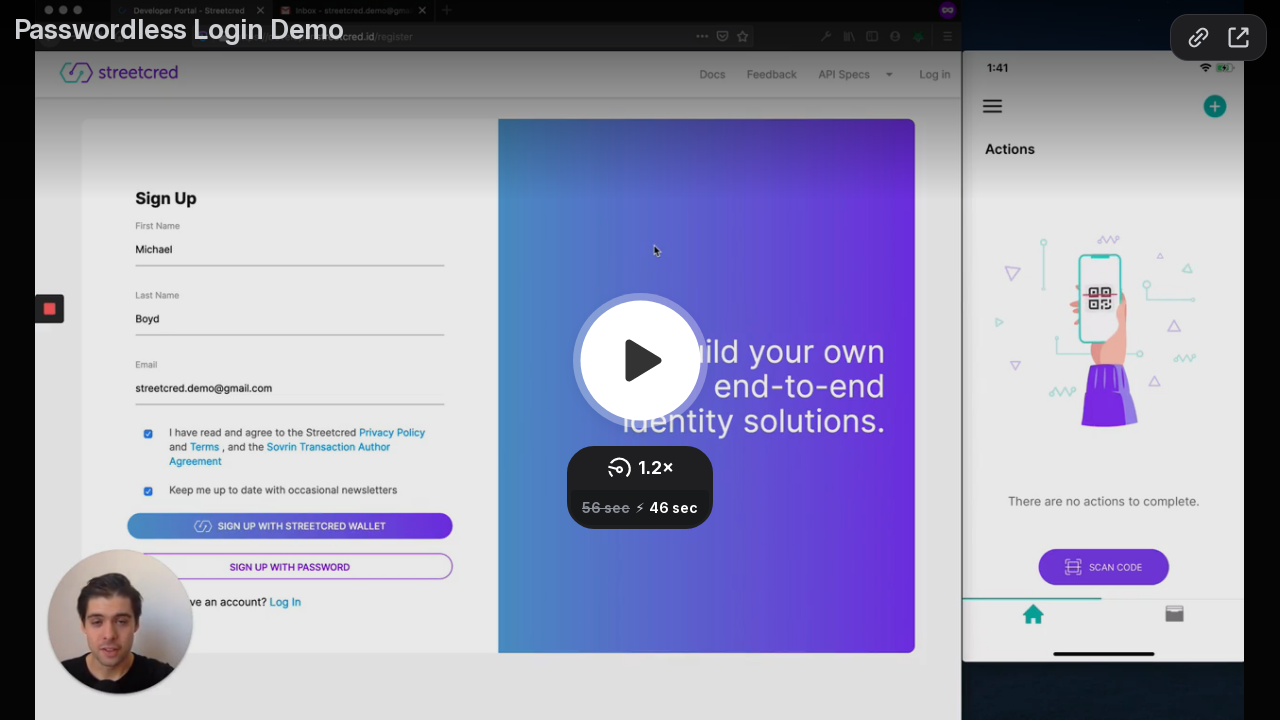

--- FILE ---
content_type: text/html; charset=utf-8
request_url: https://www.loom.com/embed/5fa908b0c91248fd904ce234e1aaaccd
body_size: 4438
content:
<!doctype html>
<html lang="en">

<head>
  <link rel="preconnect" href="https://cdn.loom.com">
  <link rel="preconnect" href="https://luna.loom.com">
  <meta charset="utf-8" />
<meta name="viewport" content="width=device-width" />
<meta http-equiv="X-UA-Compatible" content="IE=edge,chrome=1">
<title>Passwordless Login Demo</title>


<link rel="alternate" type="application/json+oembed" href="https://www.loom.com/v1/oembed?url=https%3A%2F%2Fwww.loom.com%2Fshare%2F5fa908b0c91248fd904ce234e1aaaccd&format=json">
<link rel="alternate" type="text/xml+oembed" href="https://www.loom.com/v1/oembed?url=https%3A%2F%2Fwww.loom.com%2Fshare%2F5fa908b0c91248fd904ce234e1aaaccd&format=xml">


<meta name="slack-app-id" content="A9G1TH4S2">

<!-- SEO -->
<meta name="application-name" content="Loom" />
  <meta name="description" content="Use Loom to record quick videos of your screen and cam. Explain anything clearly and easily – and skip the meeting. An essential tool for hybrid workplaces." />

  <!-- open graph and twitter tags -->
    <meta property="og:site_name" content="Loom">
  <meta property="og:type" content="website">
  <meta property="og:url" content="https://www.loom.com">
  <meta property="og:title" content="Passwordless Login Demo">
      <meta property="og:description" content="Use Loom to record quick videos of your screen and cam. Explain anything clearly and easily – and skip the meeting. An essential tool for hybrid workplaces." />
    <meta property="og:image" content="https://cdn.loom.com/assets/img/og/loom-banner.png">
  <meta property="og:image:width" content="1200">
  <meta property="og:image:height" content="600">
  <meta name="twitter:card" content="summary_large_image" />




<!-- Web App Icons -->
<meta name="application-name" content="Loom">
<meta name="mobile-web-app-capable" content="yes">
<meta name="theme-color" content="#ffffff">
<meta name="apple-mobile-web-app-capable" content="yes">
<meta name="apple-mobile-web-app-status-bar-style" content="black-translucent">
<meta name="apple-mobile-web-app-title" content="Loom">
<meta name="msapplication-TileColor" content="#b91d47">
<meta name="msapplication-TileImage" content="https://cdn.loom.com/assets/favicons-loom/mstile-150x150.png">

<link rel="icon" href="https://cdn.loom.com/assets/favicons-loom/favicon.ico" sizes="any">
<link rel="icon" href="https://cdn.loom.com/assets/favicons-loom/favicon.svg" type="image/svg+xml">
<link rel="icon" type="image/png" sizes="32x32" href="https://cdn.loom.com/assets/favicons-loom/favicon-32x32.png">
<link rel="icon" type="image/png" sizes="192x192" href="https://cdn.loom.com/assets/favicons-loom/android-chrome-192x192.png">
<link rel="apple-touch-icon" sizes="180x180" href="https://cdn.loom.com/assets/favicons-loom/apple-touch-icon-180x180.png">
<link rel="mask-icon" color="#625df5" href="https://cdn.loom.com/assets/favicons-loom/safari-pinned-tab.svg">


  <link rel="stylesheet" href="https://cdn.loom.com/assets/css/vendor-1-28992268812300b1.css" />

  <link rel="stylesheet" href="https://cdn.loom.com/assets/css/vendor-2-28992268812300b1.css" />

  <link rel="stylesheet" href="https://cdn.loom.com/assets/css/vendor-3-28992268812300b1.css" />

  <link rel="stylesheet" href="https://cdn.loom.com/assets/css/vendor-4-28992268812300b1.css" />

  <link rel="stylesheet" href="https://cdn.loom.com/assets/css/vendor-41-d4f9c068f095be5d.css" />

  <link rel="stylesheet" href="https://cdn.loom.com/assets/css/embed-video-84032c2eb51b2c90.css" />


<script nonce="CHcfB2IW4SZzYfBw0OC6jzkIuaOvkNh4DGiQegKB2efad5aS">
  window._LOOM_ = "%7O%22NGYNFFVNA_SRNGHER_TNGRF_NCV_XRL%22%3N%229ro5168p-32r7-4nsp-n17q-pp4oppnr60np%22%2P%22OVYYVAT_ERPNCGPUN_FVGR_XRL%22%3N%226Yq-a7bHNNNNNWKXybyTXC7sCMus-WzaKnlg9CA5%22%2P%22PUEBZR_RKGRAFVBA_VQ%22%3N%22yvrpoqqzxvvvuarqbozyzvyyubqwxqzo%22%2P%22PYVRAG_YBT_YRIRYF%22%3N%22sngny%2Preebe%2Pjnea%2Pvasb%22%2P%22PYBHQSEBAG_HEV%22%3N%22pqa.ybbz.pbz%22%2P%22NIFREIRE_PYBHQSEBAG_HEV%22%3N%22yhan.ybbz.pbz%22%2P%22RYRIVB_NPPBHAG_VQ%22%3N%225p7qp041087r9%22%2P%22TBBTYR_NCV_PYVRAG_VQ%22%3N%22443240113960-6zw529e3e24tcc4p9h57a9aqet01v911.nccf.tbbtyrhfrepbagrag.pbz%22%2P%22YBBZ_QRFXGBC_CEBGBPBY%22%3N%22ybbzQrfxgbc%3N%2S%2S%22%2P%22ZHK_RAI_XRL%22%3N%229ntt7cyq771c850zs45zfatc3%22%2P%22CHFU_FREIRE_CHOYVP_XRL%22%3N%22OSMAlOrBig4yrVK8OhRu7u2-7lFWCL2bSfWdV5HyfTxa57ZKc924pqoufgdF69Uz-IYo1wXEEm4LnRu7qTeFKFZ%22%2P%22FGEVCR_CHOYVP_XRL%22%3N%22cx_yvir_ZT87GpsZRyPHEEBsexfSFZ8k%22%2P%22QNGNQBT_EHZ_NCCYVPNGVBA_VQ%22%3N%227ns92855-r997-4q9o-nn41-839r1p64r6s3%22%2P%22QNGNQBT_EHZ_PYVRAG_GBXRA%22%3N%22choo1955571qp736r541o72313p6942242s%22%2P%22QNGNQBT_EHZ_RANOYR%22%3N%22gehr%22%2P%22QNGNQBT_EHZ_FREIVPR%22%3N%22ybbz-cebq%22%2P%22QNGNQBT_EHZ_FRFFVBA_FNZCYR_ENGR%22%3N%2215%22%2P%22QNGNQBT_EHZ_FRFFVBA_ERCYNL_FNZCYR_ENGR%22%3N%2215%22%2P%22QNGNQBT_YBT_PYVRAG_GBXRA%22%3N%22cho6n5r653719oonqp7o8q28o628o09oq41%22%2P%22QNGNQBT_YBT_RANOYR%22%3N%22gehr%22%2P%22QNGNQBT_YBT_FNZCYR_ENGR%22%3N%2210%22%2P%22QNGNQBT_YBT_FREIVPR%22%3N%22jroncc%22%2P%22YBBZ_FQX_NCV_XRL%22%3N%22677no500-qo70-4087-91ns-6rsqo06sss68%22%2P%22CNPXNTRF_PYBHQSEBAG_HEV%22%3N%22cnpxntrf.ybbz.pbz%22%2P%22FRAGEL_ERCYNLF_BA_REEBE_FNZCYR_ENGR%22%3N%220.001%22%2P%22SO_NCC_VQ%22%3N%221591221991190878%22%2P%22NQZVA_UHO_HEV%22%3N%22nqzva.ngynffvna.pbz%22%2P%22NABA_PBBXVR_QBZNVA%22%3N%22ybbz.pbz%22%2P%22NGYNFFVNA_TBIREANGBE_HEV%22%3N%22uggcf%3N%2S%2Stbireangbe-hv.cebq-rnfg.sebagraq.choyvp.ngy-cnnf.arg%22%2P%22NGYNFFVNA_BVQP_VAVGVNGVBA_EBHGR%22%3N%22uggcf%3N%2S%2Svq.ngynffvna.pbz%22%2P%22NGYNFFVNA_CEBSVYR_ZNANTRZRAG_HEV%22%3N%22uggcf%3N%2S%2Svq.ngynffvna.pbz%2Sznantr-cebsvyr%2Scebsvyr-naq-ivfvovyvgl%22%2P%22NGYNFFVNA_FABBCE_HEV%22%3N%22uggcf%3N%2S%2Sfabbce.cebq.ngy-cnnf.arg%2Spf%22%2P%22YBBZ_ONER_HEV%22%3N%22ybbz.pbz%22%2P%22YBBZ_ERPBEQ_JF_HEV%22%3N%22erpbeq.ybbz.pbz%22%2P%22YBBZ_FFE_HFRE_FUNQBJ_GRFG_RANOYR%22%3N%22gehr%22%2P%22YBBZ_FFE_HFRE_FUNQBJ_GRFG_VTABER_CNGUF%22%3N%22%5O%5Q%22%2P%22YBBZ_HEV%22%3N%22jjj.ybbz.pbz%22%2P%22YBBZ_IREFVBA%22%3N%2247s50sp%22%2P%22YBBZ_IREFVBA_AHZREVP%22%3N69179%2P%22ABQR_RAI%22%3N%22cebqhpgvba%22%7Q";



  window.__APOLLO_STATE__ = {"ROOT_QUERY":{"__typename":"Query","getCurrentUser":{"__typename":"UserNotLoggedIn"},"fetchVideoTranscript({\"captionsLanguageSelection\":null,\"password\":null,\"videoId\":\"5fa908b0c91248fd904ce234e1aaaccd\"})":{"__typename":"InvalidRequestWarning","message":"No transcript associated with video"},"getVideo({\"id\":\"5fa908b0c91248fd904ce234e1aaaccd\",\"password\":null})":{"__ref":"RegularUserVideo:5fa908b0c91248fd904ce234e1aaaccd"}},"Avatar:{\"thumb\":\"avatars/default-avatar.svg\"}":{"__typename":"Avatar","name":"default-avatar","large":"avatars/default-avatar.svg","thumb":"avatars/default-avatar.svg","iosLarge":"avatars/default-avatar.png","iosThumb":"avatars/default-avatar.png","isAtlassianMastered":null},"RegularUser:2809289":{"__typename":"RegularUser","id":"2809289","first_name":"Michael","display_name":"Michael Boyd","avatars":[{"__ref":"Avatar:{\"thumb\":\"avatars/default-avatar.svg\"}"}],"status":"verified","profile":null},"RegularUserVideo:5fa908b0c91248fd904ce234e1aaaccd":{"__typename":"RegularUserVideo","id":"5fa908b0c91248fd904ce234e1aaaccd","defaultThumbnails":{"__typename":"VideoDefaultThumbnailsSources","default":"sessions/thumbnails/5fa908b0c91248fd904ce234e1aaaccd-00001.gif","static":"sessions/thumbnails/5fa908b0c91248fd904ce234e1aaaccd-00001.jpg"},"signedThumbnails":{"__typename":"VideoThumbnailsSources","animatedPreview":"sessions/thumbnails/5fa908b0c91248fd904ce234e1aaaccd-00001.mp4","default":"sessions/thumbnails/5fa908b0c91248fd904ce234e1aaaccd-00001.jpg","default4X3":"sessions/thumbnails/5fa908b0c91248fd904ce234e1aaaccd-4x3.jpg","defaultPlay":"sessions/thumbnails/5fa908b0c91248fd904ce234e1aaaccd-with-play.jpg","ogFull":null,"full":null,"fullPlay":null,"defaultGif":"sessions/thumbnails/5fa908b0c91248fd904ce234e1aaaccd-00001.gif","defaultGifPlay":"sessions/thumbnails/public/5fa908b0c91248fd904ce234e1aaaccd-with-play.gif"},"nullableRawCdnUrl({\"acceptableMimes\":[\"DASH\"],\"password\":null})":null,"nullableRawCdnUrl({\"acceptableMimes\":[\"M3U8\"],\"password\":null})":null,"active_video_transcript_id":null,"archived":false,"chapters":null,"comments_enabled":false,"comments_email_enabled":false,"complete":true,"createdAt":"2020-04-11T22:53:17.083Z","cta":{"__typename":"CTA","enabled":false,"url":null,"text":null,"mods":{"color":"#FFFFFF","border_radius":2,"background_color":"#19AEFF"},"is_auto":null,"approved_at":null},"currentUserCanEdit":false,"currentUserHasWatched":null,"current_user_is_owner":false,"description":null,"download_enabled":false,"downloadable":false,"downloadableBy":"editors","email_gate_video_type":"NONE","stylizedCaptions":false,"viewerCaptionsOn":false,"folder_id":"23d24237582a45249686e364df8af8ca","folder":null,"hasBackground":false,"hasOverlay":false,"isCommunityLoom":false,"isOnWatchLaterList":false,"isParentOfPersonalizedCopies":false,"personalizationType":null,"isMeetingRecording":false,"calendarMeetingGuid":null,"is_protected":false,"isTeamShared":false,"loom_branded_player":false,"name":"Passwordless Login Demo","needs_password":false,"organization_idv2":"1420587","organization":null,"owner_id":2809289,"owner":{"__ref":"RegularUser:2809289"},"privacy":"public","processing_information":{"__typename":"ProcessingInformation","instant_editing_enabled":null,"noise_cancellation_type":null,"replacements":null,"trim_id":1586645832424,"trim_ranges":[{"__typename":"VideoTrimRange","from":55572,"to":63066.666}],"videoUploadMessage":null,"videoUploadValid":null,"trim_progress":100,"split_segment_ttl":null},"record_reply_enabled":false,"s3_id":"5fa908b0c91248fd904ce234e1aaaccd","salesforce_engagement_tracking":false,"show_analytics_to_viewer":false,"show_transcript_to_viewer":true,"spaces":null,"suggested_playback_rate":"none","use_emojis":false,"use_gif":true,"video_properties":{"__typename":"VideoProperties","avgBitRate":null,"client":null,"camera_enabled":null,"client_version":null,"countdown":null,"duration":63,"durationMs":63000,"externalUpload":null,"format":null,"height":1080,"ingestion_type":null,"liveRewindTrimmedSections":null,"mediaMetadataRotation":null,"microphone_enabled":true,"os":null,"os_version":null,"recordingClient":"desktop","recording_type":"screen_cam","recording_version":"v3","screen_type":"screen-cam","sdkPartnerIdv2":null,"tab_audio":null,"trim_duration":56,"width":1814},"playable_duration":56,"signedDefaultThumbnails":{"__typename":"VideoDefaultThumbnailsSources","default":"sessions/thumbnails/5fa908b0c91248fd904ce234e1aaaccd-00001.gif","static":"sessions/thumbnails/5fa908b0c91248fd904ce234e1aaaccd-00001.jpg"},"source_duration":63,"thumbnails":{"__typename":"VideoThumbnailsSources","default":"sessions/thumbnails/5fa908b0c91248fd904ce234e1aaaccd-00001.jpg","default4X3":"sessions/thumbnails/5fa908b0c91248fd904ce234e1aaaccd-4x3.jpg","defaultPlay":"sessions/thumbnails/5fa908b0c91248fd904ce234e1aaaccd-with-play.jpg","ogFull":null,"full":null,"fullPlay":null,"defaultGif":"sessions/thumbnails/5fa908b0c91248fd904ce234e1aaaccd-00001.gif","defaultGifPlay":"sessions/thumbnails/public/5fa908b0c91248fd904ce234e1aaaccd-with-play.gif","animatedPreview":"sessions/thumbnails/5fa908b0c91248fd904ce234e1aaaccd-00001.mp4"},"viewerNeedsPermission":false,"viewers_can_weave":true,"views":{"__typename":"RegularUserVideoViewCounts","total":0,"distinct":0,"named":[]},"visibility":"owner","waveform_generation":null,"white_label_player":false}};

</script>


<link
  rel="stylesheet"
  href="https://ds-cdn.prod-east.frontend.public.atl-paas.net/assets/font-rules/v5/atlassian-fonts.css"
  as="style"
/>

<link rel="preconnect" href="https://ds-cdn.prod-east.frontend.public.atl-paas.net" />
<link
  rel="preload"
  href="https://ds-cdn.prod-east.frontend.public.atl-paas.net/assets/fonts/atlassian-sans/v3/AtlassianSans-latin.woff2"
  as="font"
  type="font/woff2"
  crossorigin
/>
<link
  rel="preload stylesheet"
  href="https://ds-cdn.prod-east.frontend.public.atl-paas.net/assets/font-rules/v5/atlassian-fonts.css"
  as="style"
/>


  <meta name="robots" content="noindex">
  <!--    NOTE: Please do not remove the script tag below! -->
  <!--    It is essential for making embeds function inside of Atlassian products -->
  <!--    We pull the AAID from the window.aaid object to set the x-atlassian-auth-aaid header-->
  <script nonce="CHcfB2IW4SZzYfBw0OC6jzkIuaOvkNh4DGiQegKB2efad5aS">
    
  </script>
</head>

<body>
  <main id="container">
  </main>

  
  <script nonce="CHcfB2IW4SZzYfBw0OC6jzkIuaOvkNh4DGiQegKB2efad5aS" src="https://cdn.loom.com/assets/js/0runtime-78d1024f59d8702c.js"></script>
  
  <script nonce="CHcfB2IW4SZzYfBw0OC6jzkIuaOvkNh4DGiQegKB2efad5aS" src="https://cdn.loom.com/assets/js/vendor-0-dc4b85e643ff2844.js"></script>
  
  <script nonce="CHcfB2IW4SZzYfBw0OC6jzkIuaOvkNh4DGiQegKB2efad5aS" src="https://cdn.loom.com/assets/js/vendor-1-617b14b31d7e208a.js"></script>
  
  <script nonce="CHcfB2IW4SZzYfBw0OC6jzkIuaOvkNh4DGiQegKB2efad5aS" src="https://cdn.loom.com/assets/js/vendor-2-e2132109498e5995.js"></script>
  
  <script nonce="CHcfB2IW4SZzYfBw0OC6jzkIuaOvkNh4DGiQegKB2efad5aS" src="https://cdn.loom.com/assets/js/vendor-3-194a70b6bbc0e9e3.js"></script>
  
  <script nonce="CHcfB2IW4SZzYfBw0OC6jzkIuaOvkNh4DGiQegKB2efad5aS" src="https://cdn.loom.com/assets/js/vendor-4-4fcccf94817413ba.js"></script>
  
  <script nonce="CHcfB2IW4SZzYfBw0OC6jzkIuaOvkNh4DGiQegKB2efad5aS" src="https://cdn.loom.com/assets/js/vendor-5-72d9bd08848e41d1.js"></script>
  
  <script nonce="CHcfB2IW4SZzYfBw0OC6jzkIuaOvkNh4DGiQegKB2efad5aS" src="https://cdn.loom.com/assets/js/vendor-6-3e68aa883aa08fe8.js"></script>
  
  <script nonce="CHcfB2IW4SZzYfBw0OC6jzkIuaOvkNh4DGiQegKB2efad5aS" src="https://cdn.loom.com/assets/js/vendor-7-d1ed264c5352afd1.js"></script>
  
  <script nonce="CHcfB2IW4SZzYfBw0OC6jzkIuaOvkNh4DGiQegKB2efad5aS" src="https://cdn.loom.com/assets/js/vendor-8-683fdeba4d801db9.js"></script>
  
  <script nonce="CHcfB2IW4SZzYfBw0OC6jzkIuaOvkNh4DGiQegKB2efad5aS" src="https://cdn.loom.com/assets/js/vendor-9-7ebd10a933db33a1.js"></script>
  
  <script nonce="CHcfB2IW4SZzYfBw0OC6jzkIuaOvkNh4DGiQegKB2efad5aS" src="https://cdn.loom.com/assets/js/vendor-10-15d13a195fd890a8.js"></script>
  
  <script nonce="CHcfB2IW4SZzYfBw0OC6jzkIuaOvkNh4DGiQegKB2efad5aS" src="https://cdn.loom.com/assets/js/vendor-11-5735003b0f6c5899.js"></script>
  
  <script nonce="CHcfB2IW4SZzYfBw0OC6jzkIuaOvkNh4DGiQegKB2efad5aS" src="https://cdn.loom.com/assets/js/vendor-12-2e2a6d15756ffd9c.js"></script>
  
  <script nonce="CHcfB2IW4SZzYfBw0OC6jzkIuaOvkNh4DGiQegKB2efad5aS" src="https://cdn.loom.com/assets/js/vendor-13-922dd699160d9e25.js"></script>
  
  <script nonce="CHcfB2IW4SZzYfBw0OC6jzkIuaOvkNh4DGiQegKB2efad5aS" src="https://cdn.loom.com/assets/js/vendor-14-c6527c37491185c0.js"></script>
  
  <script nonce="CHcfB2IW4SZzYfBw0OC6jzkIuaOvkNh4DGiQegKB2efad5aS" src="https://cdn.loom.com/assets/js/vendor-15-c6d6851c1b53ea26.js"></script>
  
  <script nonce="CHcfB2IW4SZzYfBw0OC6jzkIuaOvkNh4DGiQegKB2efad5aS" src="https://cdn.loom.com/assets/js/vendor-16-0951a1ea2351c9f9.js"></script>
  
  <script nonce="CHcfB2IW4SZzYfBw0OC6jzkIuaOvkNh4DGiQegKB2efad5aS" src="https://cdn.loom.com/assets/js/vendor-17-eb0e8686af789578.js"></script>
  
  <script nonce="CHcfB2IW4SZzYfBw0OC6jzkIuaOvkNh4DGiQegKB2efad5aS" src="https://cdn.loom.com/assets/js/vendor-18-893ec83f2111bdab.js"></script>
  
  <script nonce="CHcfB2IW4SZzYfBw0OC6jzkIuaOvkNh4DGiQegKB2efad5aS" src="https://cdn.loom.com/assets/js/vendor-19-9ff3842855904f03.js"></script>
  
  <script nonce="CHcfB2IW4SZzYfBw0OC6jzkIuaOvkNh4DGiQegKB2efad5aS" src="https://cdn.loom.com/assets/js/vendor-20-b791c28d0e3da9eb.js"></script>
  
  <script nonce="CHcfB2IW4SZzYfBw0OC6jzkIuaOvkNh4DGiQegKB2efad5aS" src="https://cdn.loom.com/assets/js/vendor-9264a70b-39bfd0b6bd8d5ba6.js"></script>
  
  <script nonce="CHcfB2IW4SZzYfBw0OC6jzkIuaOvkNh4DGiQegKB2efad5aS" src="https://cdn.loom.com/assets/js/vendor-619f19a7-ba8903f84fd4796f.js"></script>
  
  <script nonce="CHcfB2IW4SZzYfBw0OC6jzkIuaOvkNh4DGiQegKB2efad5aS" src="https://cdn.loom.com/assets/js/vendor-23-36472afbe880f5a2.js"></script>
  
  <script nonce="CHcfB2IW4SZzYfBw0OC6jzkIuaOvkNh4DGiQegKB2efad5aS" src="https://cdn.loom.com/assets/js/vendor-24-ab4887178ac2605f.js"></script>
  
  <script nonce="CHcfB2IW4SZzYfBw0OC6jzkIuaOvkNh4DGiQegKB2efad5aS" src="https://cdn.loom.com/assets/js/vendor-25-9425f64e6e2152c5.js"></script>
  
  <script nonce="CHcfB2IW4SZzYfBw0OC6jzkIuaOvkNh4DGiQegKB2efad5aS" src="https://cdn.loom.com/assets/js/vendor-26-21a80e8623d15b6c.js"></script>
  
  <script nonce="CHcfB2IW4SZzYfBw0OC6jzkIuaOvkNh4DGiQegKB2efad5aS" src="https://cdn.loom.com/assets/js/vendor-27-0153bdc1a347ef45.js"></script>
  
  <script nonce="CHcfB2IW4SZzYfBw0OC6jzkIuaOvkNh4DGiQegKB2efad5aS" src="https://cdn.loom.com/assets/js/vendor-28-bb2ca7bdf4992196.js"></script>
  
  <script nonce="CHcfB2IW4SZzYfBw0OC6jzkIuaOvkNh4DGiQegKB2efad5aS" src="https://cdn.loom.com/assets/js/vendor-29-b672368b236f2202.js"></script>
  
  <script nonce="CHcfB2IW4SZzYfBw0OC6jzkIuaOvkNh4DGiQegKB2efad5aS" src="https://cdn.loom.com/assets/js/vendor-30-25979ee6428c128f.js"></script>
  
  <script nonce="CHcfB2IW4SZzYfBw0OC6jzkIuaOvkNh4DGiQegKB2efad5aS" src="https://cdn.loom.com/assets/js/vendor-31-1bdaa375acdc6d4e.js"></script>
  
  <script nonce="CHcfB2IW4SZzYfBw0OC6jzkIuaOvkNh4DGiQegKB2efad5aS" src="https://cdn.loom.com/assets/js/vendor-32-cfcb1b888f771629.js"></script>
  
  <script nonce="CHcfB2IW4SZzYfBw0OC6jzkIuaOvkNh4DGiQegKB2efad5aS" src="https://cdn.loom.com/assets/js/vendor-33-94d64c9ba5de3691.js"></script>
  
  <script nonce="CHcfB2IW4SZzYfBw0OC6jzkIuaOvkNh4DGiQegKB2efad5aS" src="https://cdn.loom.com/assets/js/vendor-34-9d800010a35bcaf6.js"></script>
  
  <script nonce="CHcfB2IW4SZzYfBw0OC6jzkIuaOvkNh4DGiQegKB2efad5aS" src="https://cdn.loom.com/assets/js/vendor-35-22811a899d7253c0.js"></script>
  
  <script nonce="CHcfB2IW4SZzYfBw0OC6jzkIuaOvkNh4DGiQegKB2efad5aS" src="https://cdn.loom.com/assets/js/vendor-36-e275e332775c3a3f.js"></script>
  
  <script nonce="CHcfB2IW4SZzYfBw0OC6jzkIuaOvkNh4DGiQegKB2efad5aS" src="https://cdn.loom.com/assets/js/vendor-37-761a7c17aff0bd87.js"></script>
  
  <script nonce="CHcfB2IW4SZzYfBw0OC6jzkIuaOvkNh4DGiQegKB2efad5aS" src="https://cdn.loom.com/assets/js/vendor-38-11fde0825744e913.js"></script>
  
  <script nonce="CHcfB2IW4SZzYfBw0OC6jzkIuaOvkNh4DGiQegKB2efad5aS" src="https://cdn.loom.com/assets/js/vendor-39-12ced894776c354e.js"></script>
  
  <script nonce="CHcfB2IW4SZzYfBw0OC6jzkIuaOvkNh4DGiQegKB2efad5aS" src="https://cdn.loom.com/assets/js/vendor-40-2290993f9118120d.js"></script>
  
  <script nonce="CHcfB2IW4SZzYfBw0OC6jzkIuaOvkNh4DGiQegKB2efad5aS" src="https://cdn.loom.com/assets/js/vendor-41-ea71c9b8be693072.js"></script>
  
  <script nonce="CHcfB2IW4SZzYfBw0OC6jzkIuaOvkNh4DGiQegKB2efad5aS" src="https://cdn.loom.com/assets/js/vendor-42-2669b02a389a9136.js"></script>
  
  <script nonce="CHcfB2IW4SZzYfBw0OC6jzkIuaOvkNh4DGiQegKB2efad5aS" src="https://cdn.loom.com/assets/js/embed-video-01e94c77ba213bef.js"></script>
  
  
  <script nonce="CHcfB2IW4SZzYfBw0OC6jzkIuaOvkNh4DGiQegKB2efad5aS"
  
      type="text/javascript"
  >
    !function(){var analytics=window.analytics=window.analytics||[];if(!analytics.initialize)if(analytics.invoked)window.console&&console.error&&console.error("Segment snippet included twice.");else{analytics.invoked=!0;analytics.methods=["trackSubmit","trackClick","trackLink","trackForm","pageview","identify","reset","group","track","ready","alias","debug","page","once","off","on","addSourceMiddleware","addIntegrationMiddleware","setAnonymousId","addDestinationMiddleware"];analytics.factory=function(e){return function(){var t=Array.prototype.slice.call(arguments);t.unshift(e);analytics.push(t);return analytics}};for(var e=0;e<analytics.methods.length;e++){var key=analytics.methods[e];analytics[key]=analytics.factory(key)}analytics.load=function(key,e){var t=document.createElement("script");t.type="text/javascript";t.async=!0;t.src="https://evs.sgmt.loom.com/yhPeelcEJD/eejxbDiFfK.min.js";var n=document.getElementsByTagName("script")[0];n.parentNode.insertBefore(t,n);analytics._loadOptions=e};analytics.SNIPPET_VERSION="4.13.1";
  analytics.load("rggRFsCK29LOKVGyTLpt9xoXVhNNXaP6", { "integrations": {"Google Analytics":true,"Intercom":false} });

  
  }}();
</script>

  
</body>

</html>


--- FILE ---
content_type: text/javascript
request_url: https://cdn.loom.com/assets/js/7563-b1994d28d79c1114.js
body_size: 309
content:
try{let e="undefined"!=typeof window?window:"undefined"!=typeof global?global:"undefined"!=typeof globalThis?globalThis:"undefined"!=typeof self?self:{},n=(new e.Error).stack;n&&(e._sentryDebugIds=e._sentryDebugIds||{},e._sentryDebugIds[n]="77e6a866-0551-40ff-a837-ec621785bbf5",e._sentryDebugIdIdentifier="sentry-dbid-77e6a866-0551-40ff-a837-ec621785bbf5")}catch(e){}("undefined"!=typeof window?window:"undefined"!=typeof global?global:"undefined"!=typeof globalThis?globalThis:"undefined"!=typeof self?self:{}).SENTRY_RELEASE={id:"47f50fc"};"use strict";(self.webpackChunk_loomhq_web_client=self.webpackChunk_loomhq_web_client||[]).push([["7563"],{63958:function(e,n,o){o.r(n),o.d(n,{LoadSlackConnect:()=>c});var f=o(89263),t=o(79457),l=o(28353),d=o(47316),i=o(33607);let c=()=>((function(){let{setShowLoomConnect:e}=(0,t.McE)();f.useEffect(()=>{e(!!l.h4)},[e])})(),function(){let{video:e}=(0,t.McE)(),n=(0,t.YHL)();f.useEffect(()=>{if(!n)return;let o=n=>{(0,d.Y)(e.modelId,"comment"===n?i.R.PUBLIC_COMMENT:"reaction"===n?i.R.PUBLIC_REACTION:void 0)};return n.on([t.AGW.connectClicked],o),()=>{n.off([t.AGW.connectClicked],o)}})}(),null)}}]);

--- FILE ---
content_type: text/javascript
request_url: https://cdn.loom.com/assets/js/0runtime-78d1024f59d8702c.js
body_size: 4630
content:
try{let e="undefined"!=typeof window?window:"undefined"!=typeof global?global:"undefined"!=typeof globalThis?globalThis:"undefined"!=typeof self?self:{},a=(new e.Error).stack;a&&(e._sentryDebugIds=e._sentryDebugIds||{},e._sentryDebugIds[a]="6d3fc787-035a-48fb-b607-7dccc8c96ee2",e._sentryDebugIdIdentifier="sentry-dbid-6d3fc787-035a-48fb-b607-7dccc8c96ee2")}catch(e){}("undefined"!=typeof window?window:"undefined"!=typeof global?global:"undefined"!=typeof globalThis?globalThis:"undefined"!=typeof self?self:{}).SENTRY_RELEASE={id:"47f50fc"},(()=>{"use strict";var e={},a={};function d(f){var c=a[f];if(void 0!==c)return c.exports;var t=a[f]={id:f,loaded:!1,exports:{}};return e[f].call(t.exports,t,t.exports,d),t.loaded=!0,t.exports}d.m=e,d.n=e=>{var a=e&&e.__esModule?()=>e.default:()=>e;return d.d(a,{a:a}),a},(()=>{var e,a=Object.getPrototypeOf?e=>Object.getPrototypeOf(e):e=>e.__proto__;d.t=function(f,c){if(1&c&&(f=this(f)),8&c||"object"==typeof f&&f&&(4&c&&f.__esModule||16&c&&"function"==typeof f.then))return f;var t=Object.create(null);d.r(t);var b={};e=e||[null,a({}),a([]),a(a)];for(var r=2&c&&f;"object"==typeof r&&!~e.indexOf(r);r=a(r))Object.getOwnPropertyNames(r).forEach(e=>{b[e]=()=>f[e]});return b.default=()=>f,d.d(t,b),t}})(),d.d=(e,a)=>{for(var f in a)d.o(a,f)&&!d.o(e,f)&&Object.defineProperty(e,f,{enumerable:!0,get:a[f]})},d.f={},d.e=e=>Promise.all(Object.keys(d.f).reduce((a,f)=>(d.f[f](e,a),a),[])),d.hmd=e=>((e=Object.create(e)).children||(e.children=[]),Object.defineProperty(e,"exports",{enumerable:!0,set:()=>{throw Error("ES Modules may not assign module.exports or exports.*, Use ESM export syntax, instead: "+e.id)}}),e),d.u=e=>"js/"+e+"-"+({1063:"0792de5356ebdd67",1112:"599e7253ee0db884",1116:"a91e7f73fc241a21",1221:"363d87431e272251",1246:"290d849c5d9b035d",1299:"f07cd08db70ab4ec",1418:"6f91cf800a7d3816",1450:"371390930b81f657",1606:"dfd8148bef27f336",1652:"5f060fb03f972f36",1738:"4a1ac58c84be6fb4",1778:"83d9b616f77eca94",1799:"e7c5d182fbab9e2e",1854:"d645056c13a5fb1f",2008:"95bafeece6cfe6b4",2160:"977c8700bb7942d6",2309:"1b4abf155b01b683",2358:"54ab0ae9dd108aa3",2381:"90dc43876aac7e9c",2396:"a5c84e915a4e631a",2408:"0bd9efe3b185be32",2434:"3200f771dbbfdf09",2525:"7b5a4d26201ea8e5",2549:"4f855342ad103b7f",2585:"0fad8a254b842394",2711:"24ca5eee6280e3ad",2761:"66244963a67653c7",2842:"b7402a72c8d14bc9",2859:"a88b4947dc61630a",2869:"80e17ce140c1861c",300:"6294690bc7e80e57",3023:"f20ce01b6db673ef",3261:"094b043b2a0925d3",3310:"1642d402ebe77b35",3386:"45ad32a57f5d07b9",3650:"a8edfd8cd89d6efb",3675:"47c6634b3b31154d",4002:"210a2e02d363ed01",4005:"f8df01d722cf3767",409:"43f69a28fbe83b9d",4168:"47824e4a4910edd8",4485:"d276e27ae381fe1a",4678:"f6bafac611ad79db",4695:"b49bc3512a91122e",4703:"1a1bbbee3aee1dc1",4754:"923452eac448d5de",4825:"d12ccdc893f721bf",4930:"ca23eaae095b35fb",4965:"63dc6dc67c57cdd6",4987:"0216647f7defb728",5049:"3da0b12f90534109",5058:"3e187d775f7689cf",5083:"77b8e1124fc49b66",5196:"f004b4e1c24cc878",5327:"04b33d415b181aa7",5420:"4f806c5d898df17d",5882:"864e92c0e62feb84",5938:"407482f92d0386f0",6021:"32a16d5464600cdf",6066:"15347957ffee1cb7",6122:"2db98ed6b9eab59f",6350:"607e9d6bb1876750",638:"83e5eb1a0f246102",6449:"ca834d86811f78cc",647:"fdd1270e10370fd9",6569:"ba87ace694c43973",6615:"f33f4938230a8557",6670:"874b5420c710bc17",6705:"a3e778ea64252cf2",68:"e6d32556543cf759",6899:"0018e009086ef057",6912:"e37b3e611d8ffa76",6922:"34dd61450829a656",7021:"5184abce70271d8b",7047:"109e30add4aaccc6",7101:"c0883acd98dc457e",711:"d8e0937c5baab29e",7137:"174c87f5b5302eea",716:"8fb3cbf4dce778a8",7199:"c27079737a52b5ff",7256:"ba0d8d78b9168886",7410:"7580303ae027df66",7456:"4f0eb2ea17c61483",7563:"b1994d28d79c1114",7615:"72d16e32d8b3048b",7641:"6cb80ed95b71066c",7669:"09cd8d1e788c0714",8081:"cc0399cf8d4e97e0",8094:"6bb304d5fa308769",8116:"0ae1ce8e93065343",8138:"33c5f2480fce2042",8274:"fda7ba40aaac73ea",8426:"57178b65acb24671",8428:"e3db8f17a2e68c5b",8452:"52a00fcead4df13d",8607:"2fc28d3985879829",8675:"8ba831281fd660e1",8747:"708198ce48026224",8831:"782279d8f2086cbb",8930:"94fdb8831717125c",8959:"fbad9eb86d29f8ae",9049:"4768dbd4aa1c63e0",9086:"e13c2f40edee2355",9132:"778f886e0d744644",9185:"a73b839800e6b599",9287:"79a916ed81099a17",9400:"c28b911c8cacfeac",9425:"7602767497783413",9537:"4ad6edecb8148633",9585:"c73111f225e1a326",9660:"995479c1641c3a92",9699:"b782dee6b7aef987",9924:"d125b0aeff2ee18d",9993:"ab4955b2f0bb51a4"})[e]+".js",d.miniCssF=e=>"css/"+e+"-"+({1112:"158278583812acf7",1221:"4af5b3418a46faf5",1606:"4c37e8f7e53a7822",1652:"e707f2f987ea1d46",1738:"2c4603e395f29ba7",1854:"ec37becfd1723626",2008:"d7a89c301452f265",2160:"0846715528031a14",2309:"814f28362cc75284",2396:"2b0d6c1b92c74909",2434:"576992c65e68978c",2549:"39af5dc6d9caa1c1",2585:"44996bb468acafac",2859:"b534bb8cfea45c1c",3023:"e8b2673fd0abad4f",3386:"b3eb7779a4ca271b",3650:"d39ba08369c7a778",4002:"5ad2ad34fc92a105",4485:"17a830e8d6812397",4703:"b63ff63ff71adca3",4825:"d8344a9f9b9ef880",4930:"7ff891914ef99145",4965:"69972c0c56aab647",4987:"305bb69d2aeaf555",5049:"d14a40dbe3992810",5083:"ffbaaefa71b4bbb2",5196:"2263feaa04219689",5327:"88a251772fafe6dc",6449:"8431d11c2dd90f4c",647:"949d8ea7fb9437c0",6615:"7b1a58e0ff86cc50",6670:"bc372ac31532c41f",6705:"814f28362cc75284",6899:"4f362dd2e37ec02e",6912:"a15638ba97e36b10",6922:"cdd3ccefda5a6d40",7101:"8e27c5aebe83fe8a",711:"afbf0c007867df06",7199:"4d1ce44de5961df7",7256:"d0266feec1a881b9",7456:"020bed2c2ec42a61",7615:"7a3dabe4439ff418",7641:"d13c2ce96b2f0c58",8081:"406d5ad516ba09b5",8116:"b5f1bc2129ec7f93",8274:"305bb69d2aeaf555",8426:"1df6e0f961b8fbdc",8428:"bc08c576d8dc8fbc",8831:"bc08c576d8dc8fbc",8930:"37477273be4ee405",9086:"d6787c2e27f27301",9287:"959c56c9309a779a",9400:"2b0d6c1b92c74909",9537:"cd5952f9c9d62b26",9585:"814f28362cc75284",9993:"c1d88be1dd3d713c"})[e]+".css",(()=>{d.g=(()=>{if("object"==typeof globalThis)return globalThis;try{return this||Function("return this")()}catch(e){if("object"==typeof window)return window}})()})(),d.o=(e,a)=>Object.prototype.hasOwnProperty.call(e,a),(()=>{var e={},a="@loomhq/web-client:";d.l=function(f,c,t,b){if(e[f]){e[f].push(c);return}if(void 0!==t)for(var r,n,o=document.getElementsByTagName("script"),i=0;i<o.length;i++){var l=o[i];if(l.getAttribute("src")==f||l.getAttribute("data-webpack")==a+t){r=l;break}}r||(n=!0,(r=document.createElement("script")).charset="utf-8",r.timeout=120,d.nc&&r.setAttribute("nonce",d.nc),r.setAttribute("data-webpack",a+t),r.src=f),e[f]=[c];var u=function(a,d){r.onerror=r.onload=null,clearTimeout(s);var c=e[f];if(delete e[f],r.parentNode&&r.parentNode.removeChild(r),c&&c.forEach(function(e){return e(d)}),a)return a(d)},s=setTimeout(u.bind(null,void 0,{type:"timeout",target:r}),12e4);r.onerror=u.bind(null,r.onerror),r.onload=u.bind(null,r.onload),n&&document.head.appendChild(r)}})(),d.r=e=>{"undefined"!=typeof Symbol&&Symbol.toStringTag&&Object.defineProperty(e,Symbol.toStringTag,{value:"Module"}),Object.defineProperty(e,"__esModule",{value:!0})},d.nmd=e=>(e.paths=[],e.children||(e.children=[]),e),d.nc=void 0,(()=>{var e=[];d.O=(a,f,c,t)=>{if(f){t=t||0;for(var b=e.length;b>0&&e[b-1][2]>t;b--)e[b]=e[b-1];e[b]=[f,c,t];return}for(var r=1/0,b=0;b<e.length;b++){for(var f=e[b][0],c=e[b][1],t=e[b][2],n=!0,o=0;o<f.length;o++)r>=t&&Object.keys(d.O).every(e=>d.O[e](f[o]))?f.splice(o--,1):(n=!1,t<r&&(r=t));if(n){e.splice(b--,1);var i=c();void 0!==i&&(a=i)}}return a}})(),d.p="https://cdn.loom.com/assets/",d.rv=()=>"1.5.2",(()=>{if("undefined"!=typeof document){var e=function(e,a,f,c,t){var b=document.createElement("link");return b.rel="stylesheet",b.type="text/css",d.nc&&(b.nonce=d.nc),b.onerror=b.onload=function(d){if(b.onerror=b.onload=null,"load"===d.type)c();else{var f=d&&("load"===d.type?"missing":d.type),r=d&&d.target&&d.target.href||a,n=Error("Loading CSS chunk "+e+" failed.\\n("+r+")");n.code="CSS_CHUNK_LOAD_FAILED",n.type=f,n.request=r,b.parentNode&&b.parentNode.removeChild(b),t(n)}},b.href=a,f?f.parentNode.insertBefore(b,f.nextSibling):document.head.appendChild(b),b},a=function(e,a){for(var d=document.getElementsByTagName("link"),f=0;f<d.length;f++){var c=d[f],t=c.getAttribute("data-href")||c.getAttribute("href");if(t&&(t=t.split("?")[0]),"stylesheet"===c.rel&&(t===e||t===a))return c}for(var b=document.getElementsByTagName("style"),f=0;f<b.length;f++){var c=b[f],t=c.getAttribute("data-href");if(t===e||t===a)return c}},f={6144:0};d.f.miniCss=function(c,t){f[c]?t.push(f[c]):0!==f[c]&&({1221:1,2585:1,4825:1,3386:1,7641:1,9585:1,4965:1,9287:1,6670:1,6705:1,2008:1,1738:1,2549:1,8274:1,6615:1,1112:1,647:1,7615:1,4930:1,5327:1,3650:1,8831:1,7256:1,8116:1,4703:1,4002:1,8426:1,5196:1,6912:1,3023:1,9400:1,1606:1,9993:1,2160:1,6922:1,2396:1,7199:1,4987:1,2309:1,9537:1,711:1,5049:1,2859:1,7101:1,6899:1,1652:1,7456:1,4485:1,1854:1,9086:1,6449:1,8081:1,5083:1,8930:1,8428:1,2434:1})[c]&&t.push(f[c]=new Promise(function(f,t){var b=d.miniCssF(c),r=d.p+b;if(a(b,r))return f();e(c,r,null,f,t)}).then(function(){f[c]=0},function(e){throw delete f[c],e}))}}})(),(()=>{var e={6144:0};d.f.j=function(a,f){var c=d.o(e,a)?e[a]:void 0;if(0!==c){if(c)f.push(c[2]);else if(6144!=a){var t=new Promise((d,f)=>c=e[a]=[d,f]);f.push(c[2]=t);var b=d.p+d.u(a),r=Error();d.l(b,function(f){if(d.o(e,a)&&(0!==(c=e[a])&&(e[a]=void 0),c)){var t=f&&("load"===f.type?"missing":f.type),b=f&&f.target&&f.target.src;r.message="Loading chunk "+a+" failed.\n("+t+": "+b+")",r.name="ChunkLoadError",r.type=t,r.request=b,c[1](r)}},"chunk-"+a,a)}else e[a]=0}},d.O.j=a=>0===e[a];var a=(a,f)=>{var c,t,b=f[0],r=f[1],n=f[2],o=0;if(b.some(a=>0!==e[a])){for(c in r)d.o(r,c)&&(d.m[c]=r[c]);if(n)var i=n(d)}for(a&&a(f);o<b.length;o++)t=b[o],d.o(e,t)&&e[t]&&e[t][0](),e[t]=0;return d.O(i)},f=self.webpackChunk_loomhq_web_client=self.webpackChunk_loomhq_web_client||[];f.forEach(a.bind(null,0)),f.push=a.bind(null,f.push.bind(f))})(),d.ruid="bundler=rspack@1.5.2"})();

--- FILE ---
content_type: text/javascript
request_url: https://cdn.loom.com/assets/js/vendor-14-c6527c37491185c0.js
body_size: 37910
content:
try{let t="undefined"!=typeof window?window:"undefined"!=typeof global?global:"undefined"!=typeof globalThis?globalThis:"undefined"!=typeof self?self:{},e=(new t.Error).stack;e&&(t._sentryDebugIds=t._sentryDebugIds||{},t._sentryDebugIds[e]="8cbc38dd-5436-496d-8db3-700b0773390b",t._sentryDebugIdIdentifier="sentry-dbid-8cbc38dd-5436-496d-8db3-700b0773390b")}catch(t){}("undefined"!=typeof window?window:"undefined"!=typeof global?global:"undefined"!=typeof globalThis?globalThis:"undefined"!=typeof self?self:{}).SENTRY_RELEASE={id:"47f50fc"},(self.webpackChunk_loomhq_web_client=self.webpackChunk_loomhq_web_client||[]).push([["4686"],{68693:function(t,e,i){"use strict";function n(t){return t.split("-")[1]}function a(t){return t.split("-")[0]}function o(t){return{...t,top:t.y,left:t.x,right:t.x+t.width,bottom:t.y+t.height}}async function r(t,e){var i;void 0===e&&(e={});let{x:n,y:a,platform:r,rects:s,elements:c,strategy:l}=t,{boundary:p="clippingAncestors",rootBoundary:u="viewport",elementContext:d="floating",altBoundary:f=!1,padding:m=0}=e,v="number"!=typeof m?{top:0,right:0,bottom:0,left:0,...m}:{top:m,right:m,bottom:m,left:m},h=c[f?"floating"===d?"reference":"floating":d],g=o(await r.getClippingRect({element:null==(i=await (null==r.isElement?void 0:r.isElement(h)))||i?h:h.contextElement||await (null==r.getDocumentElement?void 0:r.getDocumentElement(c.floating)),boundary:p,rootBoundary:u,strategy:l})),b="floating"===d?{...s.floating,x:n,y:a}:s.reference,x=await (null==r.getOffsetParent?void 0:r.getOffsetParent(c.floating)),y=await (null==r.isElement?void 0:r.isElement(x))&&await (null==r.getScale?void 0:r.getScale(x))||{x:1,y:1},w=o(r.convertOffsetParentRelativeRectToViewportRelativeRect?await r.convertOffsetParentRelativeRectToViewportRelativeRect({rect:b,offsetParent:x,strategy:l}):b);return{top:(g.top-w.top+v.top)/y.y,bottom:(w.bottom-g.bottom+v.bottom)/y.y,left:(g.left-w.left+v.left)/y.x,right:(w.right-g.right+v.right)/y.x}}i.d(e,{RK:()=>u});let s=["top","right","bottom","left"].reduce((t,e)=>t.concat(e,e+"-start",e+"-end"),[]),c={left:"right",right:"left",bottom:"top",top:"bottom"};function l(t){return t.replace(/left|right|bottom|top/g,t=>c[t])}let p={start:"end",end:"start"},u=function(t){return void 0===t&&(t={}),{name:"autoPlacement",options:t,async fn(e){var i,o,c,u;let{rects:d,middlewareData:f,placement:m,platform:v,elements:h}=e,{crossAxis:g=!1,alignment:b,allowedPlacements:x=s,autoAlignment:y=!0,...w}=t,k=void 0!==b||x===s?((u=b||null)?[...x.filter(t=>n(t)===u),...x.filter(t=>n(t)!==u)]:x.filter(t=>a(t)===t)).filter(t=>!u||n(t)===u||!!y&&t.replace(/start|end/g,t=>p[t])!==t):x,O=await r(e,w),T=(null==(i=f.autoPlacement)?void 0:i.index)||0,E=k[T];if(null==E)return{};let{main:j,cross:D}=function(t,e,i){void 0===i&&(i=!1);let o=n(t),r=["top","bottom"].includes(a(t))?"x":"y",s="y"===r?"height":"width",c="x"===r?o===(i?"end":"start")?"right":"left":"start"===o?"bottom":"top";return e.reference[s]>e.floating[s]&&(c=l(c)),{main:c,cross:l(c)}}(E,d,await (null==v.isRTL?void 0:v.isRTL(h.floating)));if(m!==E)return{reset:{placement:k[0]}};let F=[O[a(E)],O[j],O[D]],P=[...(null==(o=f.autoPlacement)?void 0:o.overflows)||[],{placement:E,overflows:F}],A=k[T+1];if(A)return{data:{index:T+1,overflows:P},reset:{placement:A}};let S=P.map(t=>{let e=n(t.placement);return[t.placement,e&&g?t.overflows.slice(0,2).reduce((t,e)=>t+e,0):t.overflows[0],t.overflows]}).sort((t,e)=>t[1]-e[1]),C=(null==(c=S.filter(t=>t[2].slice(0,n(t[0])?2:3).every(t=>t<=0))[0])?void 0:c[0])||S[0][0];return C!==m?{data:{index:T+1,overflows:P},reset:{placement:C}}:{}}}}},83e3:function(t,e,i){var n=i(74788).Buffer,a=i(50303);t.exports=function(t,e,i,o){if(n.isBuffer(t)||(t=n.from(t,"binary")),e&&(n.isBuffer(e)||(e=n.from(e,"binary")),8!==e.length))throw RangeError("salt should be Buffer with 8 byte length");for(var r=i/8,s=n.alloc(r),c=n.alloc(o||0),l=n.alloc(0);r>0||o>0;){var p=new a;p.update(l),p.update(t),e&&p.update(e),l=p.digest();var u=0;if(r>0){var d=s.length-r;u=Math.min(r,l.length),l.copy(s,d,0,u),r-=u}if(u<l.length&&o>0){var f=c.length-o,m=Math.min(o,l.length-u);l.copy(c,f,u,u+m),o-=m}}return l.fill(0),{key:s,iv:c}}},62927:function(t){var e,i;i={canUseDOM:e=!!("u">typeof window&&window.document&&window.document.createElement),canUseWorkers:"u">typeof Worker,canUseEventListeners:e&&!!(window.addEventListener||window.attachEvent),canUseViewport:e&&!!window.screen},"function"==typeof define&&"object"==typeof define.amd&&define.amd?define(function(){return i}):t.exports?t.exports=i:window.ExecutionEnvironment=i},23793:function(t,e,i){var n=i(86621),a=i(67417).Buffer;(function(t){"use strict";function e(t,e,i){return e in t?Object.defineProperty(t,e,{value:i,enumerable:!0,configurable:!0,writable:!0}):t[e]=i,t}var o="u">typeof self?self:i.g;let r="u">typeof navigator,s=r&&typeof HTMLImageElement>"u",c=!(typeof i.g>"u"||typeof n>"u"||!n.versions||!n.versions.node),l=o.Buffer,p=!!l,u=t=>void 0!==t;function d(t){return void 0===t||(t instanceof Map?0===t.size:0===Object.values(t).filter(u).length)}function f(t){let e=Error(t);throw delete e.stack,e}function m(t){let e;let i=(e=0,t.ifd0.enabled&&(e+=1024),t.exif.enabled&&(e+=2048),t.makerNote&&(e+=2048),t.userComment&&(e+=1024),t.gps.enabled&&(e+=512),t.interop.enabled&&(e+=100),t.ifd1.enabled&&(e+=1024),e+2048);return t.jfif.enabled&&(i+=50),t.xmp.enabled&&(i+=2e4),t.iptc.enabled&&(i+=14e3),t.icc.enabled&&(i+=6e3),i}let v=t=>String.fromCharCode.apply(null,t),h="u">typeof TextDecoder?new TextDecoder("utf-8"):void 0;class g{static from(t,e){return t instanceof this&&t.le===e?t:new g(t,void 0,void 0,e)}constructor(t,e=0,i,n){if("boolean"==typeof n&&(this.le=n),Array.isArray(t)&&(t=new Uint8Array(t)),0===t)this.byteOffset=0,this.byteLength=0;else if(t instanceof ArrayBuffer){void 0===i&&(i=t.byteLength-e);let n=new DataView(t,e,i);this._swapDataView(n)}else if(t instanceof Uint8Array||t instanceof DataView||t instanceof g){void 0===i&&(i=t.byteLength-e),(e+=t.byteOffset)+i>t.byteOffset+t.byteLength&&f("Creating view outside of available memory in ArrayBuffer");let n=new DataView(t.buffer,e,i);this._swapDataView(n)}else if("number"==typeof t){let e=new DataView(new ArrayBuffer(t));this._swapDataView(e)}else f("Invalid input argument for BufferView: "+t)}_swapArrayBuffer(t){this._swapDataView(new DataView(t))}_swapBuffer(t){this._swapDataView(new DataView(t.buffer,t.byteOffset,t.byteLength))}_swapDataView(t){this.dataView=t,this.buffer=t.buffer,this.byteOffset=t.byteOffset,this.byteLength=t.byteLength}_lengthToEnd(t){return this.byteLength-t}set(t,e,i=g){return t instanceof DataView||t instanceof g?t=new Uint8Array(t.buffer,t.byteOffset,t.byteLength):t instanceof ArrayBuffer&&(t=new Uint8Array(t)),t instanceof Uint8Array||f("BufferView.set(): Invalid data argument."),this.toUint8().set(t,e),new i(this,e,t.byteLength)}subarray(t,e){return e=e||this._lengthToEnd(t),new g(this,t,e)}toUint8(){return new Uint8Array(this.buffer,this.byteOffset,this.byteLength)}getUint8Array(t,e){return new Uint8Array(this.buffer,this.byteOffset+t,e)}getString(t=0,e=this.byteLength){var i;return i=this.getUint8Array(t,e),h?h.decode(i):p?a.from(i).toString("utf8"):decodeURIComponent(escape(v(i)))}getLatin1String(t=0,e=this.byteLength){return v(this.getUint8Array(t,e))}getUnicodeString(t=0,e=this.byteLength){let i=[];for(let n=0;n<e&&t+n<this.byteLength;n+=2)i.push(this.getUint16(t+n));return v(i)}getInt8(t){return this.dataView.getInt8(t)}getUint8(t){return this.dataView.getUint8(t)}getInt16(t,e=this.le){return this.dataView.getInt16(t,e)}getInt32(t,e=this.le){return this.dataView.getInt32(t,e)}getUint16(t,e=this.le){return this.dataView.getUint16(t,e)}getUint32(t,e=this.le){return this.dataView.getUint32(t,e)}getFloat32(t,e=this.le){return this.dataView.getFloat32(t,e)}getFloat64(t,e=this.le){return this.dataView.getFloat64(t,e)}getFloat(t,e=this.le){return this.dataView.getFloat32(t,e)}getDouble(t,e=this.le){return this.dataView.getFloat64(t,e)}getUintBytes(t,e,i){switch(e){case 1:return this.getUint8(t,i);case 2:return this.getUint16(t,i);case 4:return this.getUint32(t,i);case 8:return this.getUint64&&this.getUint64(t,i)}}getUint(t,e,i){switch(e){case 8:return this.getUint8(t,i);case 16:return this.getUint16(t,i);case 32:return this.getUint32(t,i);case 64:return this.getUint64&&this.getUint64(t,i)}}toString(t){return this.dataView.toString(t,this.constructor.name)}ensureChunk(){}}function b(t,e){f(`${t} '${e}' was not loaded, try using full build of exifr.`)}class x extends Map{constructor(t){super(),this.kind=t}get(t,e){return this.has(t)||b(this.kind,t),e&&(t in e||f(`Unknown ${this.kind} '${t}'.`),e[t].enabled||b(this.kind,t)),super.get(t)}keyList(){return Array.from(this.keys())}}var y=new x("file parser"),w=new x("segment parser"),k=new x("file reader");let O=o.fetch,T="Invalid input argument";function E(t,e){return t.startsWith("data:")||t.length>1e4?D(t,e,"base64"):c&&t.includes("://")?j(t,e,"url",F):c?D(t,e,"fs"):r?j(t,e,"url",F):void f(T)}async function j(t,e,i,n){return k.has(i)?D(t,e,i):n?async function(t,e){let i=await e(t);return new g(i)}(t,n):void f(`Parser ${i} is not loaded`)}async function D(t,e,i){let n=new(k.get(i))(t,e);return await n.read(),n}let F=t=>O(t).then(t=>t.arrayBuffer()),P=t=>new Promise((e,i)=>{let n=new FileReader;n.onloadend=()=>e(n.result||new ArrayBuffer),n.onerror=i,n.readAsArrayBuffer(t)});class A extends Map{get tagKeys(){return this.allKeys||(this.allKeys=Array.from(this.keys())),this.allKeys}get tagValues(){return this.allValues||(this.allValues=Array.from(this.values())),this.allValues}}function S(t,e,i){let n=new A;for(let[t,e]of i)n.set(t,e);if(Array.isArray(e))for(let i of e)t.set(i,n);else t.set(e,n);return n}function C(t,e,i){let n,a=t.get(e);for(n of i)a.set(n[0],n[1])}let z=new Map,R=new Map,N=new Map,L=["chunked","firstChunkSize","firstChunkSizeNode","firstChunkSizeBrowser","chunkSize","chunkLimit"],_=["jfif","xmp","icc","iptc","ihdr"],I=["tiff",..._],B=["ifd0","ifd1","exif","gps","interop"],U=[...I,...B],M=["makerNote","userComment"],V=["translateKeys","translateValues","reviveValues","multiSegment"],q=[...V,"sanitize","mergeOutput","silentErrors"];class G{get translate(){return this.translateKeys||this.translateValues||this.reviveValues}}class H extends G{get needed(){return this.enabled||this.deps.size>0}constructor(t,i,n,a){if(super(),e(this,"enabled",!1),e(this,"skip",new Set),e(this,"pick",new Set),e(this,"deps",new Set),e(this,"translateKeys",!1),e(this,"translateValues",!1),e(this,"reviveValues",!1),this.key=t,this.enabled=i,this.parse=this.enabled,this.applyInheritables(a),this.canBeFiltered=B.includes(t),this.canBeFiltered&&(this.dict=z.get(t)),void 0!==n){if(Array.isArray(n))this.parse=this.enabled=!0,this.canBeFiltered&&n.length>0&&this.translateTagSet(n,this.pick);else if("object"==typeof n){if(this.enabled=!0,this.parse=!1!==n.parse,this.canBeFiltered){let{pick:t,skip:e}=n;t&&t.length>0&&this.translateTagSet(t,this.pick),e&&e.length>0&&this.translateTagSet(e,this.skip)}this.applyInheritables(n)}else!0===n||!1===n?this.parse=this.enabled=n:f(`Invalid options argument: ${n}`)}}applyInheritables(t){let e,i;for(e of V)void 0!==(i=t[e])&&(this[e]=i)}translateTagSet(t,e){if(this.dict){let i,n,{tagKeys:a,tagValues:o}=this.dict;for(i of t)"string"==typeof i?(-1===(n=o.indexOf(i))&&(n=a.indexOf(Number(i))),-1!==n&&e.add(Number(a[n]))):e.add(i)}else for(let i of t)e.add(i)}finalizeFilters(){!this.enabled&&this.deps.size>0?(this.enabled=!0,Q(this.pick,this.deps)):this.enabled&&this.pick.size>0&&Q(this.pick,this.deps)}}var W={jfif:!1,tiff:!0,xmp:!1,icc:!1,iptc:!1,ifd0:!0,ifd1:!1,exif:!0,gps:!0,interop:!1,ihdr:void 0,makerNote:!1,userComment:!1,multiSegment:!1,skip:[],pick:[],translateKeys:!0,translateValues:!0,reviveValues:!0,sanitize:!0,mergeOutput:!0,silentErrors:!0,chunked:!0,firstChunkSize:void 0,firstChunkSizeNode:512,firstChunkSizeBrowser:65536,chunkSize:65536,chunkLimit:5},$=new Map;class K extends G{static useCached(t){let e=$.get(t);return void 0!==e||(e=new this(t),$.set(t,e)),e}constructor(t){super(),!0===t?this.setupFromTrue():void 0===t?this.setupFromUndefined():Array.isArray(t)?this.setupFromArray(t):"object"==typeof t?this.setupFromObject(t):f(`Invalid options argument ${t}`),void 0===this.firstChunkSize&&(this.firstChunkSize=r?this.firstChunkSizeBrowser:this.firstChunkSizeNode),this.mergeOutput&&(this.ifd1.enabled=!1),this.filterNestedSegmentTags(),this.traverseTiffDependencyTree(),this.checkLoadedPlugins()}setupFromUndefined(){let t;for(t of L)this[t]=W[t];for(t of q)this[t]=W[t];for(t of M)this[t]=W[t];for(t of U)this[t]=new H(t,W[t],void 0,this)}setupFromTrue(){let t;for(t of L)this[t]=W[t];for(t of q)this[t]=W[t];for(t of M)this[t]=!0;for(t of U)this[t]=new H(t,!0,void 0,this)}setupFromArray(t){let e;for(e of L)this[e]=W[e];for(e of q)this[e]=W[e];for(e of M)this[e]=W[e];for(e of U)this[e]=new H(e,!1,void 0,this);this.setupGlobalFilters(t,void 0,B)}setupFromObject(t){let e;for(e of(B.ifd0=B.ifd0||B.image,B.ifd1=B.ifd1||B.thumbnail,Object.assign(this,t),L))this[e]=X(t[e],W[e]);for(e of q)this[e]=X(t[e],W[e]);for(e of M)this[e]=X(t[e],W[e]);for(e of I)this[e]=new H(e,W[e],t[e],this);for(e of B)this[e]=new H(e,W[e],t[e],this.tiff);this.setupGlobalFilters(t.pick,t.skip,B,U),!0===t.tiff?this.batchEnableWithBool(B,!0):!1===t.tiff?this.batchEnableWithUserValue(B,t):Array.isArray(t.tiff)?this.setupGlobalFilters(t.tiff,void 0,B):"object"==typeof t.tiff&&this.setupGlobalFilters(t.tiff.pick,t.tiff.skip,B)}batchEnableWithBool(t,e){for(let i of t)this[i].enabled=e}batchEnableWithUserValue(t,e){for(let i of t){let t=e[i];this[i].enabled=!1!==t&&void 0!==t}}setupGlobalFilters(t,e,i,n=i){if(t&&t.length){for(let t of n)this[t].enabled=!1;for(let[e,n]of Y(t,i))Q(this[e].pick,n),this[e].enabled=!0}else if(e&&e.length)for(let[t,n]of Y(e,i))Q(this[t].skip,n)}filterNestedSegmentTags(){let{ifd0:t,exif:e,xmp:i,iptc:n,icc:a}=this;this.makerNote?e.deps.add(37500):e.skip.add(37500),this.userComment?e.deps.add(37510):e.skip.add(37510),i.enabled||t.skip.add(700),n.enabled||t.skip.add(33723),a.enabled||t.skip.add(34675)}traverseTiffDependencyTree(){let{ifd0:t,exif:e,gps:i,interop:n}=this;for(let a of(n.needed&&(e.deps.add(40965),t.deps.add(40965)),e.needed&&t.deps.add(34665),i.needed&&t.deps.add(34853),this.tiff.enabled=B.some(t=>!0===this[t].enabled)||this.makerNote||this.userComment,B))this[a].finalizeFilters()}get onlyTiff(){return!_.map(t=>this[t].enabled).some(t=>!0===t)&&this.tiff.enabled}checkLoadedPlugins(){for(let t of I)this[t].enabled&&!w.has(t)&&b("segment parser",t)}}function Y(t,e){let i,n,a,o,r=[];for(a of e){for(o of(i=z.get(a),n=[],i))(t.includes(o[0])||t.includes(o[1]))&&n.push(o[0]);n.length&&r.push([a,n])}return r}function X(t,e){return void 0!==t?t:void 0!==e?e:void 0}function Q(t,e){for(let i of e)t.add(i)}e(K,"default",W);class J{constructor(t){e(this,"parsers",{}),e(this,"output",{}),e(this,"errors",[]),e(this,"pushToErrors",t=>this.errors.push(t)),this.options=K.useCached(t)}async read(t){var e;this.file=await (e=this.options,"string"==typeof t?E(t,e):r&&!s&&t instanceof HTMLImageElement?E(t.src,e):t instanceof Uint8Array||t instanceof ArrayBuffer||t instanceof DataView?new g(t):r&&t instanceof Blob?j(t,e,"blob",P):void f(T))}setup(){if(this.fileParser)return;let{file:t}=this,e=t.getUint16(0);for(let[i,n]of y)if(n.canHandle(t,e))return this.fileParser=new n(this.options,this.file,this.parsers),t[i]=!0;this.file.close&&this.file.close(),f("Unknown file format")}async parse(){let{output:t,errors:e}=this;return this.setup(),this.options.silentErrors?(await this.executeParsers().catch(this.pushToErrors),e.push(...this.fileParser.errors)):await this.executeParsers(),this.file.close&&this.file.close(),this.options.silentErrors&&e.length>0&&(t.errors=e),d(t)?void 0:t}async executeParsers(){let{output:t}=this;await this.fileParser.parse();let e=Object.values(this.parsers).map(async e=>{let i=await e.parse();e.assignToOutput(t,i)});this.options.silentErrors&&(e=e.map(t=>t.catch(this.pushToErrors))),await Promise.all(e)}async extractThumbnail(){var t;this.setup();let{options:e,file:i}=this,n=w.get("tiff",e);if(i.tiff?t={start:0,type:"tiff"}:i.jpeg&&(t=await this.fileParser.getOrFindSegment("tiff")),void 0===t)return;let a=await this.fileParser.ensureSegmentChunk(t),o=this.parsers.tiff=new n(a,e,i),r=await o.extractThumbnail();return i.close&&i.close(),r}}async function Z(t,e){let i=new J(e);return await i.read(t),i.parse()}var tt=Object.freeze({__proto__:null,parse:Z,Exifr:J,fileParsers:y,segmentParsers:w,fileReaders:k,tagKeys:z,tagValues:R,tagRevivers:N,createDictionary:S,extendDictionary:C,fetchUrlAsArrayBuffer:F,readBlobAsArrayBuffer:P,chunkedProps:L,otherSegments:_,segments:I,tiffBlocks:B,segmentsAndBlocks:U,tiffExtractables:M,inheritables:V,allFormatters:q,Options:K});class te{static findPosition(t,e){let i=t.getUint16(e+2)+2,n="function"==typeof this.headerLength?this.headerLength(t,e,i):this.headerLength,a=e+n,o=i-n;return{offset:e,length:i,headerLength:n,start:a,size:o,end:a+o}}static parse(t,e={}){return new this(t,new K({[this.type]:e}),t).parse()}normalizeInput(t){return t instanceof g?t:new g(t)}constructor(t,i={},n){e(this,"errors",[]),e(this,"raw",new Map),e(this,"handleError",t=>{if(!this.options.silentErrors)throw t;this.errors.push(t.message)}),this.chunk=this.normalizeInput(t),this.file=n,this.type=this.constructor.type,this.globalOptions=this.options=i,this.localOptions=i[this.type],this.canTranslate=this.localOptions&&this.localOptions.translate}translate(){this.canTranslate&&(this.translated=this.translateBlock(this.raw,this.type))}get output(){return this.translated?this.translated:this.raw?Object.fromEntries(this.raw):void 0}translateBlock(t,e){let i=N.get(e),n=R.get(e),a=z.get(e),o=this.options[e],r=o.reviveValues&&!!i,s=o.translateValues&&!!n,c=o.translateKeys&&!!a,l={};for(let[e,o]of t)r&&i.has(e)?o=i.get(e)(o):s&&n.has(e)&&(o=this.translateValue(o,n.get(e))),c&&a.has(e)&&(e=a.get(e)||e),l[e]=o;return l}translateValue(t,e){return e[t]||e.DEFAULT||t}assignToOutput(t,e){this.assignObjectToOutput(t,this.constructor.type,e)}assignObjectToOutput(t,e,i){if(this.globalOptions.mergeOutput)return Object.assign(t,i);t[e]?Object.assign(t[e],i):t[e]=i}}e(te,"headerLength",4),e(te,"type",void 0),e(te,"multiSegment",!1),e(te,"canHandle",()=>!1);class ti extends class{constructor(t,i,n){e(this,"errors",[]),e(this,"ensureSegmentChunk",async t=>{let e=t.start,i=t.size||65536;if(this.file.chunked){if(this.file.available(e,i))t.chunk=this.file.subarray(e,i);else try{t.chunk=await this.file.readChunk(e,i)}catch(e){f(`Couldn't read segment: ${JSON.stringify(t)}. ${e.message}`)}}else this.file.byteLength>e+i?t.chunk=this.file.subarray(e,i):void 0===t.size?t.chunk=this.file.subarray(e):f("Segment unreachable: "+JSON.stringify(t));return t.chunk}),this.extendOptions&&this.extendOptions(t),this.options=t,this.file=i,this.parsers=n}injectSegment(t,e){this.options[t].enabled&&this.createParser(t,e)}createParser(t,e){let i=new(w.get(t))(e,this.options,this.file);return this.parsers[t]=i}createParsers(t){for(let e of t){let{type:t,chunk:i}=e,n=this.options[t];if(n&&n.enabled){let e=this.parsers[t];e&&e.append||e||this.createParser(t,i)}}}async readSegments(t){let e=t.map(this.ensureSegmentChunk);await Promise.all(e)}}{constructor(...t){super(...t),e(this,"appSegments",[]),e(this,"jpegSegments",[]),e(this,"unknownSegments",[])}static canHandle(t,e){return 65496===e}async parse(){await this.findAppSegments(),await this.readSegments(this.appSegments),this.mergeMultiSegments(),this.createParsers(this.mergedAppSegments||this.appSegments)}setupSegmentFinderArgs(t){!0===t?(this.findAll=!0,this.wanted=new Set(w.keyList())):(t=void 0===t?w.keyList().filter(t=>this.options[t].enabled):t.filter(t=>this.options[t].enabled&&w.has(t)),this.findAll=!1,this.remaining=new Set(t),this.wanted=new Set(t)),this.unfinishedMultiSegment=!1}async findAppSegments(t=0,e){this.setupSegmentFinderArgs(e);let{file:i,findAll:n,wanted:a,remaining:o}=this;if(!n&&this.file.chunked&&(n=Array.from(a).some(t=>{let e=w.get(t),i=this.options[t];return e.multiSegment&&i.multiSegment}))&&await this.file.readWhole(),t=this.findAppSegmentsInRange(t,i.byteLength),!this.options.onlyTiff&&i.chunked){let e=!1;for(;o.size>0&&!e&&(i.canReadNextChunk||this.unfinishedMultiSegment);){let{nextChunkOffset:n}=i,a=this.appSegments.some(t=>!this.file.available(t.offset||t.start,t.length||t.size));if(e=t>n&&!a?!await i.readNextChunk(t):!await i.readNextChunk(n),void 0===(t=this.findAppSegmentsInRange(t,i.byteLength)))return}}}findAppSegmentsInRange(t,e){e-=2;let i,n,a,o,r,s,{file:c,findAll:l,wanted:p,remaining:u,options:d}=this;for(;t<e;t++)if(255===c.getUint8(t)){var f;if((f=i=c.getUint8(t+1))>=224&&f<=239){if(n=c.getUint16(t+2),(a=function(t,e,i){for(let[n,a]of w)if(a.canHandle(t,e,i))return n}(c,t,n))&&p.has(a)&&(r=(o=w.get(a)).findPosition(c,t),s=d[a],r.type=a,this.appSegments.push(r),!l&&(o.multiSegment&&s.multiSegment?(this.unfinishedMultiSegment=r.chunkNumber<r.chunkCount,this.unfinishedMultiSegment||u.delete(a)):u.delete(a),0===u.size)))break;d.recordUnknownSegments&&((r=te.findPosition(c,t)).marker=i,this.unknownSegments.push(r)),t+=n+1}else if(192===i||194===i||196===i||219===i||221===i||218===i||254===i){if(n=c.getUint16(t+2),218===i&&!1!==d.stopAfterSos)return;d.recordJpegSegments&&this.jpegSegments.push({offset:t,length:n,marker:i}),t+=n+1}}return t}mergeMultiSegments(){if(!this.appSegments.some(t=>t.multiSegment))return;let t=function(t,e){let i,n,a,o=new Map;for(let r=0;r<t.length;r++)n=(i=t[r])[e],o.has(n)?a=o.get(n):o.set(n,a=[]),a.push(i);return Array.from(o)}(this.appSegments,"type");this.mergedAppSegments=t.map(([t,e])=>{let i=w.get(t,this.options);return i.handleMultiSegments?{type:t,chunk:i.handleMultiSegments(e)}:e[0]})}getSegment(t){return this.appSegments.find(e=>e.type===t)}async getOrFindSegment(t){let e=this.getSegment(t);return void 0===e&&(await this.findAppSegments(0,[t]),e=this.getSegment(t)),e}}e(ti,"type","jpeg"),y.set("jpeg",ti);let tn=[void 0,1,1,2,4,8,1,1,2,4,8,4,8,4];class ta extends te{parseHeader(){var t=this.chunk.getUint16();18761===t?this.le=!0:19789===t&&(this.le=!1),this.chunk.le=this.le,this.headerParsed=!0}parseTags(t,e,i=new Map){let{pick:n,skip:a}=this.options[e],o=(n=new Set(n)).size>0,r=0===a.size,s=this.chunk.getUint16(t);t+=2;for(let c=0;c<s;c++){let s=this.chunk.getUint16(t);if(o){if(n.has(s)&&(i.set(s,this.parseTag(t,s,e)),n.delete(s),0===n.size))break}else!r&&a.has(s)||i.set(s,this.parseTag(t,s,e));t+=12}return i}parseTag(t,e,i){var n;let{chunk:a}=this,o=a.getUint16(t+2),r=a.getUint32(t+4),s=tn[o];if(s*r<=4?t+=8:t=a.getUint32(t+8),(o<1||o>13)&&f(`Invalid TIFF value type. block: ${i.toUpperCase()}, tag: ${e.toString(16)}, type: ${o}, offset ${t}`),t>a.byteLength&&f(`Invalid TIFF value offset. block: ${i.toUpperCase()}, tag: ${e.toString(16)}, type: ${o}, offset ${t} is outside of chunk size ${a.byteLength}`),1===o)return a.getUint8Array(t,r);if(2===o)return""===(n=(function(t){for(;t.endsWith("\x00");)t=t.slice(0,-1);return t})(n=a.getString(t,r)).trim())?void 0:n;if(7===o)return a.getUint8Array(t,r);if(1===r)return this.parseTagValue(o,t);{let e=new(function(t){switch(t){case 1:return Uint8Array;case 3:return Uint16Array;case 4:return Uint32Array;case 5:case 10:default:return Array;case 6:return Int8Array;case 8:return Int16Array;case 9:return Int32Array;case 11:return Float32Array;case 12:return Float64Array}}(o))(r);for(let i=0;i<r;i++)e[i]=this.parseTagValue(o,t),t+=s;return e}}parseTagValue(t,e){let{chunk:i}=this;switch(t){case 1:return i.getUint8(e);case 3:return i.getUint16(e);case 4:case 13:return i.getUint32(e);case 5:return i.getUint32(e)/i.getUint32(e+4);case 6:return i.getInt8(e);case 8:return i.getInt16(e);case 9:return i.getInt32(e);case 10:return i.getInt32(e)/i.getInt32(e+4);case 11:return i.getFloat(e);case 12:return i.getDouble(e);default:f(`Invalid tiff type ${t}`)}}}class to extends ta{static canHandle(t,e){return 225===t.getUint8(e+1)&&1165519206===t.getUint32(e+4)&&0===t.getUint16(e+8)}async parse(){this.parseHeader();let{options:t}=this;return t.ifd0.enabled&&await this.parseIfd0Block(),t.exif.enabled&&await this.safeParse("parseExifBlock"),t.gps.enabled&&await this.safeParse("parseGpsBlock"),t.interop.enabled&&await this.safeParse("parseInteropBlock"),t.ifd1.enabled&&await this.safeParse("parseThumbnailBlock"),this.createOutput()}safeParse(t){let e=this[t]();return void 0!==e.catch&&(e=e.catch(this.handleError)),e}findIfd0Offset(){void 0===this.ifd0Offset&&(this.ifd0Offset=this.chunk.getUint32(4))}findIfd1Offset(){if(void 0===this.ifd1Offset){this.findIfd0Offset();let t=this.chunk.getUint16(this.ifd0Offset),e=this.ifd0Offset+2+12*t;this.ifd1Offset=this.chunk.getUint32(e)}}parseBlock(t,e){let i=new Map;return this[e]=i,this.parseTags(t,e,i),i}async parseIfd0Block(){if(this.ifd0)return;let{file:t}=this;this.findIfd0Offset(),this.ifd0Offset<8&&f("Malformed EXIF data"),!t.chunked&&this.ifd0Offset>t.byteLength&&f(`IFD0 offset points to outside of file.
this.ifd0Offset: ${this.ifd0Offset}, file.byteLength: ${t.byteLength}`),t.tiff&&await t.ensureChunk(this.ifd0Offset,m(this.options));let e=this.parseBlock(this.ifd0Offset,"ifd0");return 0!==e.size?(this.exifOffset=e.get(34665),this.interopOffset=e.get(40965),this.gpsOffset=e.get(34853),this.xmp=e.get(700),this.iptc=e.get(33723),this.icc=e.get(34675),this.options.sanitize&&(e.delete(34665),e.delete(40965),e.delete(34853),e.delete(700),e.delete(33723),e.delete(34675)),e):void 0}async parseExifBlock(){if(this.exif||(this.ifd0||await this.parseIfd0Block(),void 0===this.exifOffset))return;this.file.tiff&&await this.file.ensureChunk(this.exifOffset,m(this.options));let t=this.parseBlock(this.exifOffset,"exif");return this.interopOffset||(this.interopOffset=t.get(40965)),this.makerNote=t.get(37500),this.userComment=t.get(37510),this.options.sanitize&&(t.delete(40965),t.delete(37500),t.delete(37510)),this.unpack(t,41728),this.unpack(t,41729),t}unpack(t,e){let i=t.get(e);i&&1===i.length&&t.set(e,i[0])}async parseGpsBlock(){if(this.gps||(this.ifd0||await this.parseIfd0Block(),void 0===this.gpsOffset))return;let t=this.parseBlock(this.gpsOffset,"gps");return t&&t.has(2)&&t.has(4)&&(t.set("latitude",tr(...t.get(2),t.get(1))),t.set("longitude",tr(...t.get(4),t.get(3)))),t}async parseInteropBlock(){if(!this.interop&&(this.ifd0||await this.parseIfd0Block(),void 0!==this.interopOffset||this.exif||await this.parseExifBlock(),void 0!==this.interopOffset))return this.parseBlock(this.interopOffset,"interop")}async parseThumbnailBlock(t=!1){if(!this.ifd1&&!this.ifd1Parsed&&(!this.options.mergeOutput||t))return this.findIfd1Offset(),this.ifd1Offset>0&&(this.parseBlock(this.ifd1Offset,"ifd1"),this.ifd1Parsed=!0),this.ifd1}async extractThumbnail(){if(this.headerParsed||this.parseHeader(),this.ifd1Parsed||await this.parseThumbnailBlock(!0),void 0===this.ifd1)return;let t=this.ifd1.get(513),e=this.ifd1.get(514);return this.chunk.getUint8Array(t,e)}get image(){return this.ifd0}get thumbnail(){return this.ifd1}createOutput(){let t,e,i,n={};for(e of B)if(!d(t=this[e])){if(i=this.canTranslate?this.translateBlock(t,e):Object.fromEntries(t),this.options.mergeOutput){if("ifd1"===e)continue;Object.assign(n,i)}else n[e]=i}return this.makerNote&&(n.makerNote=this.makerNote),this.userComment&&(n.userComment=this.userComment),n}assignToOutput(t,e){if(this.globalOptions.mergeOutput)Object.assign(t,e);else for(let[i,n]of Object.entries(e))this.assignObjectToOutput(t,i,n)}}function tr(t,e,i,n){var a=t+e/60+i/3600;return"S"!==n&&"W"!==n||(a*=-1),a}e(to,"type","tiff"),e(to,"headerLength",10),w.set("tiff",to);var ts=Object.freeze({__proto__:null,default:tt,Exifr:J,fileParsers:y,segmentParsers:w,fileReaders:k,tagKeys:z,tagValues:R,tagRevivers:N,createDictionary:S,extendDictionary:C,fetchUrlAsArrayBuffer:F,readBlobAsArrayBuffer:P,chunkedProps:L,otherSegments:_,segments:I,tiffBlocks:B,segmentsAndBlocks:U,tiffExtractables:M,inheritables:V,allFormatters:q,Options:K,parse:Z});let tc={ifd0:!1,ifd1:!1,exif:!1,gps:!1,interop:!1,sanitize:!1,reviveValues:!0,translateKeys:!1,translateValues:!1,mergeOutput:!1},tl=Object.assign({},tc,{firstChunkSize:4e4,gps:[1,2,3,4]}),tp=Object.assign({},tc,{tiff:!1,ifd1:!0,mergeOutput:!1}),tu=Object.assign({},tc,{firstChunkSize:4e4,ifd0:[274]});async function td(t){let e=new J(tu);await e.read(t);let i=await e.parse();if(i&&i.ifd0)return i.ifd0[274]}let tf=Object.freeze({1:{dimensionSwapped:!1,scaleX:1,scaleY:1,deg:0,rad:0},2:{dimensionSwapped:!1,scaleX:-1,scaleY:1,deg:0,rad:0},3:{dimensionSwapped:!1,scaleX:1,scaleY:1,deg:180,rad:180*Math.PI/180},4:{dimensionSwapped:!1,scaleX:-1,scaleY:1,deg:180,rad:180*Math.PI/180},5:{dimensionSwapped:!0,scaleX:1,scaleY:-1,deg:90,rad:90*Math.PI/180},6:{dimensionSwapped:!0,scaleX:1,scaleY:1,deg:90,rad:90*Math.PI/180},7:{dimensionSwapped:!0,scaleX:1,scaleY:-1,deg:270,rad:270*Math.PI/180},8:{dimensionSwapped:!0,scaleX:1,scaleY:1,deg:270,rad:270*Math.PI/180}});if(t.rotateCanvas=!0,t.rotateCss=!0,"object"==typeof navigator){let e=navigator.userAgent;if(e.includes("iPad")||e.includes("iPhone")){let i=e.match(/OS (\d+)_(\d+)/);if(i){let[,e,n]=i,a=Number(e)+.1*Number(n);t.rotateCanvas=a<13.4,t.rotateCss=!1}}else if(e.includes("OS X 10")){let[,i]=e.match(/OS X 10[_.](\d+)/);t.rotateCanvas=t.rotateCss=15>Number(i)}if(e.includes("Chrome/")){let[,i]=e.match(/Chrome\/(\d+)/);t.rotateCanvas=t.rotateCss=81>Number(i)}else if(e.includes("Firefox/")){let[,i]=e.match(/Firefox\/(\d+)/);t.rotateCanvas=t.rotateCss=77>Number(i)}}class tm extends g{constructor(...t){super(...t),e(this,"ranges",new tv),0!==this.byteLength&&this.ranges.add(0,this.byteLength)}_tryExtend(t,e,i){if(0===t&&0===this.byteLength&&i){let t=new DataView(i.buffer||i,i.byteOffset,i.byteLength);this._swapDataView(t)}else{let i=t+e;if(i>this.byteLength){let{dataView:t}=this._extend(i);this._swapDataView(t)}}}_extend(t){let e;e=p?l.allocUnsafe(t):new Uint8Array(t);let i=new DataView(e.buffer,e.byteOffset,e.byteLength);return e.set(new Uint8Array(this.buffer,this.byteOffset,this.byteLength),0),{uintView:e,dataView:i}}subarray(t,e,i=!1){return e=e||this._lengthToEnd(t),i&&this._tryExtend(t,e),this.ranges.add(t,e),super.subarray(t,e)}set(t,e,i=!1){i&&this._tryExtend(e,t.byteLength,t);let n=super.set(t,e);return this.ranges.add(e,n.byteLength),n}async ensureChunk(t,e){this.chunked&&(this.ranges.available(t,e)||await this.readChunk(t,e))}available(t,e){return this.ranges.available(t,e)}}class tv{constructor(){e(this,"list",[])}get length(){return this.list.length}add(t,e,i=0){let n=t+e,a=this.list.filter(e=>{var i,a,o,r,s,c;return i=t,a=e.offset,o=n,i<=a&&a<=o||(r=t,s=e.end,c=n,r<=s&&s<=c)});if(a.length>0){t=Math.min(t,...a.map(t=>t.offset)),e=(n=Math.max(n,...a.map(t=>t.end)))-t;let i=a.shift();i.offset=t,i.length=e,i.end=n,this.list=this.list.filter(t=>!a.includes(t))}else this.list.push({offset:t,length:e,end:n})}available(t,e){let i=t+e;return this.list.some(e=>e.offset<=t&&i<=e.end)}}class th extends tm{constructor(t,i){super(0),e(this,"chunksRead",0),this.input=t,this.options=i}async readWhole(){this.chunked=!1,await this.readChunk(this.nextChunkOffset)}async readChunked(){this.chunked=!0,await this.readChunk(0,this.options.firstChunkSize)}async readNextChunk(t=this.nextChunkOffset){if(this.fullyRead)return this.chunksRead++,!1;let e=this.options.chunkSize,i=await this.readChunk(t,e);return!!i&&i.byteLength===e}async readChunk(t,e){if(this.chunksRead++,0!==(e=this.safeWrapAddress(t,e)))return this._readChunk(t,e)}safeWrapAddress(t,e){return void 0!==this.size&&t+e>this.size?Math.max(0,this.size-t):e}get nextChunkOffset(){if(0!==this.ranges.list.length)return this.ranges.list[0].length}get canReadNextChunk(){return this.chunksRead<this.options.chunkLimit}get fullyRead(){return void 0!==this.size&&this.nextChunkOffset===this.size}read(){return this.options.chunked?this.readChunked():this.readWhole()}close(){}}k.set("blob",class extends th{async readWhole(){this.chunked=!1;let t=await P(this.input);this._swapArrayBuffer(t)}readChunked(){return this.chunked=!0,this.size=this.input.size,super.readChunked()}async _readChunk(t,e){let i=e?t+e:void 0,n=this.input.slice(t,i),a=await P(n);return this.set(a,t,!0)}}),t.Exifr=J,t.Options=K,t.allFormatters=q,t.chunkedProps=L,t.createDictionary=S,t.default=ts,t.extendDictionary=C,t.fetchUrlAsArrayBuffer=F,t.fileParsers=y,t.fileReaders=k,t.gps=async function(t){let e=new J(tl);await e.read(t);let i=await e.parse();if(i&&i.gps){let{latitude:t,longitude:e}=i.gps;return{latitude:t,longitude:e}}},t.gpsOnlyOptions=tl,t.inheritables=V,t.orientation=td,t.orientationOnlyOptions=tu,t.otherSegments=_,t.parse=Z,t.readBlobAsArrayBuffer=P,t.rotation=async function(e){let i=await td(e);return Object.assign({canvas:t.rotateCanvas,css:t.rotateCss},tf[i])},t.rotations=tf,t.segmentParsers=w,t.segments=I,t.segmentsAndBlocks=U,t.tagKeys=z,t.tagRevivers=N,t.tagValues=R,t.thumbnail=async function(t){let e=new J(tp);await e.read(t);let i=await e.extractThumbnail();return i&&p?l.from(i):i},t.thumbnailOnlyOptions=tp,t.thumbnailUrl=async function(t){let e=await this.thumbnail(t);if(void 0!==e){let t=new Blob([e]);return URL.createObjectURL(t)}},t.tiffBlocks=B,t.tiffExtractables=M,Object.defineProperty(t,"__esModule",{value:!0})})(e)},36369:function(t){"use strict";var e=Object.prototype.hasOwnProperty,i=Object.prototype.toString,n=Object.defineProperty,a=Object.getOwnPropertyDescriptor,o=function(t){return"function"==typeof Array.isArray?Array.isArray(t):"[object Array]"===i.call(t)},r=function(t){if(!t||"[object Object]"!==i.call(t))return!1;var n,a=e.call(t,"constructor"),o=t.constructor&&t.constructor.prototype&&e.call(t.constructor.prototype,"isPrototypeOf");if(t.constructor&&!a&&!o)return!1;for(n in t);return typeof n>"u"||e.call(t,n)},s=function(t,e){n&&"__proto__"===e.name?n(t,e.name,{enumerable:!0,configurable:!0,value:e.newValue,writable:!0}):t[e.name]=e.newValue},c=function(t,i){if("__proto__"===i){if(!e.call(t,i))return;if(a)return a(t,i).value}return t[i]};t.exports=function t(){var e,i,n,a,l,p,u=arguments[0],d=1,f=arguments.length,m=!1;for("boolean"==typeof u&&(m=u,u=arguments[1]||{},d=2),(null==u||"object"!=typeof u&&"function"!=typeof u)&&(u={});d<f;++d)if(e=arguments[d],null!=e)for(i in e)n=c(u,i),u!==(a=c(e,i))&&(m&&a&&(r(a)||(l=o(a)))?(l?(l=!1,p=n&&o(n)?n:[]):p=n&&r(n)?n:{},s(u,{name:i,newValue:t(m,p,a)})):"u">typeof a&&s(u,{name:i,newValue:a}));return u}},82813:function(t,e,i){var n,a=i(68731);n=function(){"use strict";function e(t,e,i){var n=new XMLHttpRequest;n.open("GET",t),n.responseType="blob",n.onload=function(){c(n.response,e,i)},n.onerror=function(){a.error("could not download file")},n.send()}function n(t){var e=new XMLHttpRequest;e.open("HEAD",t,!1);try{e.send()}catch{}return 200<=e.status&&299>=e.status}function o(t){try{t.dispatchEvent(new MouseEvent("click"))}catch{var e=document.createEvent("MouseEvents");e.initMouseEvent("click",!0,!0,window,0,0,0,80,20,!1,!1,!1,!1,0,null),t.dispatchEvent(e)}}var r="object"==typeof window&&window.window===window?window:"object"==typeof self&&self.self===self?self:"object"==typeof i.g&&i.g.global===i.g?i.g:void 0,s=r.navigator&&/Macintosh/.test(navigator.userAgent)&&/AppleWebKit/.test(navigator.userAgent)&&!/Safari/.test(navigator.userAgent),c=r.saveAs||("object"!=typeof window||window!==r?function(){}:"download"in HTMLAnchorElement.prototype&&!s?function(t,i,a){var s=r.URL||r.webkitURL,c=document.createElement("a");i=i||t.name||"download",c.download=i,c.rel="noopener","string"==typeof t?(c.href=t,c.origin===location.origin?o(c):n(c.href)?e(t,i,a):o(c,c.target="_blank")):(c.href=s.createObjectURL(t),setTimeout(function(){s.revokeObjectURL(c.href)},4e4),setTimeout(function(){o(c)},0))}:"msSaveOrOpenBlob"in navigator?function(t,i,r){if(i=i||t.name||"download","string"!=typeof t){var s;navigator.msSaveOrOpenBlob((typeof(s=r)>"u"?s={autoBom:!1}:"object"!=typeof s&&(a.warn("Deprecated: Expected third argument to be a object"),s={autoBom:!s}),s.autoBom&&/^\s*(?:text\/\S*|application\/xml|\S*\/\S*\+xml)\s*;.*charset\s*=\s*utf-8/i.test(t.type)?new Blob(["\uFEFF",t],{type:t.type}):t),i)}else if(n(t))e(t,i,r);else{var c=document.createElement("a");c.href=t,c.target="_blank",setTimeout(function(){o(c)})}}:function(t,i,n,a){if((a=a||open("","_blank"))&&(a.document.title=a.document.body.innerText="downloading..."),"string"==typeof t)return e(t,i,n);var o="application/octet-stream"===t.type,c=/constructor/i.test(r.HTMLElement)||r.safari,l=/CriOS\/[\d]+/.test(navigator.userAgent);if((l||o&&c||s)&&"u">typeof FileReader){var p=new FileReader;p.onloadend=function(){var t=p.result;t=l?t:t.replace(/^data:[^;]*;/,"data:attachment/file;"),a?a.location.href=t:location=t,a=null},p.readAsDataURL(t)}else{var u=r.URL||r.webkitURL,d=u.createObjectURL(t);a?a.location=d:location.href=d,a=null,setTimeout(function(){u.revokeObjectURL(d)},4e4)}});r.saveAs=c.saveAs=c,t.exports=c},"function"==typeof define&&define.amd?define([],n):n()},45282:function(t,e,i){"use strict";i.d(e,{R:()=>c});var n=i(44316);let a=new Map([["1km","application/vnd.1000minds.decision-model+xml"],["3dml","text/vnd.in3d.3dml"],["3ds","image/x-3ds"],["3g2","video/3gpp2"],["3gp","video/3gp"],["3gpp","video/3gpp"],["3mf","model/3mf"],["7z","application/x-7z-compressed"],["7zip","application/x-7z-compressed"],["123","application/vnd.lotus-1-2-3"],["aab","application/x-authorware-bin"],["aac","audio/x-acc"],["aam","application/x-authorware-map"],["aas","application/x-authorware-seg"],["abw","application/x-abiword"],["ac","application/vnd.nokia.n-gage.ac+xml"],["ac3","audio/ac3"],["acc","application/vnd.americandynamics.acc"],["ace","application/x-ace-compressed"],["acu","application/vnd.acucobol"],["acutc","application/vnd.acucorp"],["adp","audio/adpcm"],["aep","application/vnd.audiograph"],["afm","application/x-font-type1"],["afp","application/vnd.ibm.modcap"],["ahead","application/vnd.ahead.space"],["ai","application/pdf"],["aif","audio/x-aiff"],["aifc","audio/x-aiff"],["aiff","audio/x-aiff"],["air","application/vnd.adobe.air-application-installer-package+zip"],["ait","application/vnd.dvb.ait"],["ami","application/vnd.amiga.ami"],["amr","audio/amr"],["apk","application/vnd.android.package-archive"],["apng","image/apng"],["appcache","text/cache-manifest"],["application","application/x-ms-application"],["apr","application/vnd.lotus-approach"],["arc","application/x-freearc"],["arj","application/x-arj"],["asc","application/pgp-signature"],["asf","video/x-ms-asf"],["asm","text/x-asm"],["aso","application/vnd.accpac.simply.aso"],["asx","video/x-ms-asf"],["atc","application/vnd.acucorp"],["atom","application/atom+xml"],["atomcat","application/atomcat+xml"],["atomdeleted","application/atomdeleted+xml"],["atomsvc","application/atomsvc+xml"],["atx","application/vnd.antix.game-component"],["au","audio/x-au"],["avi","video/x-msvideo"],["avif","image/avif"],["aw","application/applixware"],["azf","application/vnd.airzip.filesecure.azf"],["azs","application/vnd.airzip.filesecure.azs"],["azv","image/vnd.airzip.accelerator.azv"],["azw","application/vnd.amazon.ebook"],["b16","image/vnd.pco.b16"],["bat","application/x-msdownload"],["bcpio","application/x-bcpio"],["bdf","application/x-font-bdf"],["bdm","application/vnd.syncml.dm+wbxml"],["bdoc","application/x-bdoc"],["bed","application/vnd.realvnc.bed"],["bh2","application/vnd.fujitsu.oasysprs"],["bin","application/octet-stream"],["blb","application/x-blorb"],["blorb","application/x-blorb"],["bmi","application/vnd.bmi"],["bmml","application/vnd.balsamiq.bmml+xml"],["bmp","image/bmp"],["book","application/vnd.framemaker"],["box","application/vnd.previewsystems.box"],["boz","application/x-bzip2"],["bpk","application/octet-stream"],["bpmn","application/octet-stream"],["bsp","model/vnd.valve.source.compiled-map"],["btif","image/prs.btif"],["buffer","application/octet-stream"],["bz","application/x-bzip"],["bz2","application/x-bzip2"],["c","text/x-c"],["c4d","application/vnd.clonk.c4group"],["c4f","application/vnd.clonk.c4group"],["c4g","application/vnd.clonk.c4group"],["c4p","application/vnd.clonk.c4group"],["c4u","application/vnd.clonk.c4group"],["c11amc","application/vnd.cluetrust.cartomobile-config"],["c11amz","application/vnd.cluetrust.cartomobile-config-pkg"],["cab","application/vnd.ms-cab-compressed"],["caf","audio/x-caf"],["cap","application/vnd.tcpdump.pcap"],["car","application/vnd.curl.car"],["cat","application/vnd.ms-pki.seccat"],["cb7","application/x-cbr"],["cba","application/x-cbr"],["cbr","application/x-cbr"],["cbt","application/x-cbr"],["cbz","application/x-cbr"],["cc","text/x-c"],["cco","application/x-cocoa"],["cct","application/x-director"],["ccxml","application/ccxml+xml"],["cdbcmsg","application/vnd.contact.cmsg"],["cda","application/x-cdf"],["cdf","application/x-netcdf"],["cdfx","application/cdfx+xml"],["cdkey","application/vnd.mediastation.cdkey"],["cdmia","application/cdmi-capability"],["cdmic","application/cdmi-container"],["cdmid","application/cdmi-domain"],["cdmio","application/cdmi-object"],["cdmiq","application/cdmi-queue"],["cdr","application/cdr"],["cdx","chemical/x-cdx"],["cdxml","application/vnd.chemdraw+xml"],["cdy","application/vnd.cinderella"],["cer","application/pkix-cert"],["cfs","application/x-cfs-compressed"],["cgm","image/cgm"],["chat","application/x-chat"],["chm","application/vnd.ms-htmlhelp"],["chrt","application/vnd.kde.kchart"],["cif","chemical/x-cif"],["cii","application/vnd.anser-web-certificate-issue-initiation"],["cil","application/vnd.ms-artgalry"],["cjs","application/node"],["cla","application/vnd.claymore"],["class","application/octet-stream"],["clkk","application/vnd.crick.clicker.keyboard"],["clkp","application/vnd.crick.clicker.palette"],["clkt","application/vnd.crick.clicker.template"],["clkw","application/vnd.crick.clicker.wordbank"],["clkx","application/vnd.crick.clicker"],["clp","application/x-msclip"],["cmc","application/vnd.cosmocaller"],["cmdf","chemical/x-cmdf"],["cml","chemical/x-cml"],["cmp","application/vnd.yellowriver-custom-menu"],["cmx","image/x-cmx"],["cod","application/vnd.rim.cod"],["coffee","text/coffeescript"],["com","application/x-msdownload"],["conf","text/plain"],["cpio","application/x-cpio"],["cpp","text/x-c"],["cpt","application/mac-compactpro"],["crd","application/x-mscardfile"],["crl","application/pkix-crl"],["crt","application/x-x509-ca-cert"],["crx","application/x-chrome-extension"],["cryptonote","application/vnd.rig.cryptonote"],["csh","application/x-csh"],["csl","application/vnd.citationstyles.style+xml"],["csml","chemical/x-csml"],["csp","application/vnd.commonspace"],["csr","application/octet-stream"],["css","text/css"],["cst","application/x-director"],["csv","text/csv"],["cu","application/cu-seeme"],["curl","text/vnd.curl"],["cww","application/prs.cww"],["cxt","application/x-director"],["cxx","text/x-c"],["dae","model/vnd.collada+xml"],["daf","application/vnd.mobius.daf"],["dart","application/vnd.dart"],["dataless","application/vnd.fdsn.seed"],["davmount","application/davmount+xml"],["dbf","application/vnd.dbf"],["dbk","application/docbook+xml"],["dcr","application/x-director"],["dcurl","text/vnd.curl.dcurl"],["dd2","application/vnd.oma.dd2+xml"],["ddd","application/vnd.fujixerox.ddd"],["ddf","application/vnd.syncml.dmddf+xml"],["dds","image/vnd.ms-dds"],["deb","application/x-debian-package"],["def","text/plain"],["deploy","application/octet-stream"],["der","application/x-x509-ca-cert"],["dfac","application/vnd.dreamfactory"],["dgc","application/x-dgc-compressed"],["dic","text/x-c"],["dir","application/x-director"],["dis","application/vnd.mobius.dis"],["disposition-notification","message/disposition-notification"],["dist","application/octet-stream"],["distz","application/octet-stream"],["djv","image/vnd.djvu"],["djvu","image/vnd.djvu"],["dll","application/octet-stream"],["dmg","application/x-apple-diskimage"],["dmn","application/octet-stream"],["dmp","application/vnd.tcpdump.pcap"],["dms","application/octet-stream"],["dna","application/vnd.dna"],["doc","application/msword"],["docm","application/vnd.ms-word.template.macroEnabled.12"],["docx","application/vnd.openxmlformats-officedocument.wordprocessingml.document"],["dot","application/msword"],["dotm","application/vnd.ms-word.template.macroEnabled.12"],["dotx","application/vnd.openxmlformats-officedocument.wordprocessingml.template"],["dp","application/vnd.osgi.dp"],["dpg","application/vnd.dpgraph"],["dra","audio/vnd.dra"],["drle","image/dicom-rle"],["dsc","text/prs.lines.tag"],["dssc","application/dssc+der"],["dtb","application/x-dtbook+xml"],["dtd","application/xml-dtd"],["dts","audio/vnd.dts"],["dtshd","audio/vnd.dts.hd"],["dump","application/octet-stream"],["dvb","video/vnd.dvb.file"],["dvi","application/x-dvi"],["dwd","application/atsc-dwd+xml"],["dwf","model/vnd.dwf"],["dwg","image/vnd.dwg"],["dxf","image/vnd.dxf"],["dxp","application/vnd.spotfire.dxp"],["dxr","application/x-director"],["ear","application/java-archive"],["ecelp4800","audio/vnd.nuera.ecelp4800"],["ecelp7470","audio/vnd.nuera.ecelp7470"],["ecelp9600","audio/vnd.nuera.ecelp9600"],["ecma","application/ecmascript"],["edm","application/vnd.novadigm.edm"],["edx","application/vnd.novadigm.edx"],["efif","application/vnd.picsel"],["ei6","application/vnd.pg.osasli"],["elc","application/octet-stream"],["emf","image/emf"],["eml","message/rfc822"],["emma","application/emma+xml"],["emotionml","application/emotionml+xml"],["emz","application/x-msmetafile"],["eol","audio/vnd.digital-winds"],["eot","application/vnd.ms-fontobject"],["eps","application/postscript"],["epub","application/epub+zip"],["es","application/ecmascript"],["es3","application/vnd.eszigno3+xml"],["esa","application/vnd.osgi.subsystem"],["esf","application/vnd.epson.esf"],["et3","application/vnd.eszigno3+xml"],["etx","text/x-setext"],["eva","application/x-eva"],["evy","application/x-envoy"],["exe","application/octet-stream"],["exi","application/exi"],["exp","application/express"],["exr","image/aces"],["ext","application/vnd.novadigm.ext"],["ez","application/andrew-inset"],["ez2","application/vnd.ezpix-album"],["ez3","application/vnd.ezpix-package"],["f","text/x-fortran"],["f4v","video/mp4"],["f77","text/x-fortran"],["f90","text/x-fortran"],["fbs","image/vnd.fastbidsheet"],["fcdt","application/vnd.adobe.formscentral.fcdt"],["fcs","application/vnd.isac.fcs"],["fdf","application/vnd.fdf"],["fdt","application/fdt+xml"],["fe_launch","application/vnd.denovo.fcselayout-link"],["fg5","application/vnd.fujitsu.oasysgp"],["fgd","application/x-director"],["fh","image/x-freehand"],["fh4","image/x-freehand"],["fh5","image/x-freehand"],["fh7","image/x-freehand"],["fhc","image/x-freehand"],["fig","application/x-xfig"],["fits","image/fits"],["flac","audio/x-flac"],["fli","video/x-fli"],["flo","application/vnd.micrografx.flo"],["flv","video/x-flv"],["flw","application/vnd.kde.kivio"],["flx","text/vnd.fmi.flexstor"],["fly","text/vnd.fly"],["fm","application/vnd.framemaker"],["fnc","application/vnd.frogans.fnc"],["fo","application/vnd.software602.filler.form+xml"],["for","text/x-fortran"],["fpx","image/vnd.fpx"],["frame","application/vnd.framemaker"],["fsc","application/vnd.fsc.weblaunch"],["fst","image/vnd.fst"],["ftc","application/vnd.fluxtime.clip"],["fti","application/vnd.anser-web-funds-transfer-initiation"],["fvt","video/vnd.fvt"],["fxp","application/vnd.adobe.fxp"],["fxpl","application/vnd.adobe.fxp"],["fzs","application/vnd.fuzzysheet"],["g2w","application/vnd.geoplan"],["g3","image/g3fax"],["g3w","application/vnd.geospace"],["gac","application/vnd.groove-account"],["gam","application/x-tads"],["gbr","application/rpki-ghostbusters"],["gca","application/x-gca-compressed"],["gdl","model/vnd.gdl"],["gdoc","application/vnd.google-apps.document"],["geo","application/vnd.dynageo"],["geojson","application/geo+json"],["gex","application/vnd.geometry-explorer"],["ggb","application/vnd.geogebra.file"],["ggt","application/vnd.geogebra.tool"],["ghf","application/vnd.groove-help"],["gif","image/gif"],["gim","application/vnd.groove-identity-message"],["glb","model/gltf-binary"],["gltf","model/gltf+json"],["gml","application/gml+xml"],["gmx","application/vnd.gmx"],["gnumeric","application/x-gnumeric"],["gpg","application/gpg-keys"],["gph","application/vnd.flographit"],["gpx","application/gpx+xml"],["gqf","application/vnd.grafeq"],["gqs","application/vnd.grafeq"],["gram","application/srgs"],["gramps","application/x-gramps-xml"],["gre","application/vnd.geometry-explorer"],["grv","application/vnd.groove-injector"],["grxml","application/srgs+xml"],["gsf","application/x-font-ghostscript"],["gsheet","application/vnd.google-apps.spreadsheet"],["gslides","application/vnd.google-apps.presentation"],["gtar","application/x-gtar"],["gtm","application/vnd.groove-tool-message"],["gtw","model/vnd.gtw"],["gv","text/vnd.graphviz"],["gxf","application/gxf"],["gxt","application/vnd.geonext"],["gz","application/gzip"],["gzip","application/gzip"],["h","text/x-c"],["h261","video/h261"],["h263","video/h263"],["h264","video/h264"],["hal","application/vnd.hal+xml"],["hbci","application/vnd.hbci"],["hbs","text/x-handlebars-template"],["hdd","application/x-virtualbox-hdd"],["hdf","application/x-hdf"],["heic","image/heic"],["heics","image/heic-sequence"],["heif","image/heif"],["heifs","image/heif-sequence"],["hej2","image/hej2k"],["held","application/atsc-held+xml"],["hh","text/x-c"],["hjson","application/hjson"],["hlp","application/winhlp"],["hpgl","application/vnd.hp-hpgl"],["hpid","application/vnd.hp-hpid"],["hps","application/vnd.hp-hps"],["hqx","application/mac-binhex40"],["hsj2","image/hsj2"],["htc","text/x-component"],["htke","application/vnd.kenameaapp"],["htm","text/html"],["html","text/html"],["hvd","application/vnd.yamaha.hv-dic"],["hvp","application/vnd.yamaha.hv-voice"],["hvs","application/vnd.yamaha.hv-script"],["i2g","application/vnd.intergeo"],["icc","application/vnd.iccprofile"],["ice","x-conference/x-cooltalk"],["icm","application/vnd.iccprofile"],["ico","image/x-icon"],["ics","text/calendar"],["ief","image/ief"],["ifb","text/calendar"],["ifm","application/vnd.shana.informed.formdata"],["iges","model/iges"],["igl","application/vnd.igloader"],["igm","application/vnd.insors.igm"],["igs","model/iges"],["igx","application/vnd.micrografx.igx"],["iif","application/vnd.shana.informed.interchange"],["img","application/octet-stream"],["imp","application/vnd.accpac.simply.imp"],["ims","application/vnd.ms-ims"],["in","text/plain"],["ini","text/plain"],["ink","application/inkml+xml"],["inkml","application/inkml+xml"],["install","application/x-install-instructions"],["iota","application/vnd.astraea-software.iota"],["ipfix","application/ipfix"],["ipk","application/vnd.shana.informed.package"],["irm","application/vnd.ibm.rights-management"],["irp","application/vnd.irepository.package+xml"],["iso","application/x-iso9660-image"],["itp","application/vnd.shana.informed.formtemplate"],["its","application/its+xml"],["ivp","application/vnd.immervision-ivp"],["ivu","application/vnd.immervision-ivu"],["jad","text/vnd.sun.j2me.app-descriptor"],["jade","text/jade"],["jam","application/vnd.jam"],["jar","application/java-archive"],["jardiff","application/x-java-archive-diff"],["java","text/x-java-source"],["jhc","image/jphc"],["jisp","application/vnd.jisp"],["jls","image/jls"],["jlt","application/vnd.hp-jlyt"],["jng","image/x-jng"],["jnlp","application/x-java-jnlp-file"],["joda","application/vnd.joost.joda-archive"],["jp2","image/jp2"],["jpe","image/jpeg"],["jpeg","image/jpeg"],["jpf","image/jpx"],["jpg","image/jpeg"],["jpg2","image/jp2"],["jpgm","video/jpm"],["jpgv","video/jpeg"],["jph","image/jph"],["jpm","video/jpm"],["jpx","image/jpx"],["js","application/javascript"],["json","application/json"],["json5","application/json5"],["jsonld","application/ld+json"],["jsonl","application/jsonl"],["jsonml","application/jsonml+json"],["jsx","text/jsx"],["jxr","image/jxr"],["jxra","image/jxra"],["jxrs","image/jxrs"],["jxs","image/jxs"],["jxsc","image/jxsc"],["jxsi","image/jxsi"],["jxss","image/jxss"],["kar","audio/midi"],["karbon","application/vnd.kde.karbon"],["kdb","application/octet-stream"],["kdbx","application/x-keepass2"],["key","application/x-iwork-keynote-sffkey"],["kfo","application/vnd.kde.kformula"],["kia","application/vnd.kidspiration"],["kml","application/vnd.google-earth.kml+xml"],["kmz","application/vnd.google-earth.kmz"],["kne","application/vnd.kinar"],["knp","application/vnd.kinar"],["kon","application/vnd.kde.kontour"],["kpr","application/vnd.kde.kpresenter"],["kpt","application/vnd.kde.kpresenter"],["kpxx","application/vnd.ds-keypoint"],["ksp","application/vnd.kde.kspread"],["ktr","application/vnd.kahootz"],["ktx","image/ktx"],["ktx2","image/ktx2"],["ktz","application/vnd.kahootz"],["kwd","application/vnd.kde.kword"],["kwt","application/vnd.kde.kword"],["lasxml","application/vnd.las.las+xml"],["latex","application/x-latex"],["lbd","application/vnd.llamagraphics.life-balance.desktop"],["lbe","application/vnd.llamagraphics.life-balance.exchange+xml"],["les","application/vnd.hhe.lesson-player"],["less","text/less"],["lgr","application/lgr+xml"],["lha","application/octet-stream"],["link66","application/vnd.route66.link66+xml"],["list","text/plain"],["list3820","application/vnd.ibm.modcap"],["listafp","application/vnd.ibm.modcap"],["litcoffee","text/coffeescript"],["lnk","application/x-ms-shortcut"],["log","text/plain"],["lostxml","application/lost+xml"],["lrf","application/octet-stream"],["lrm","application/vnd.ms-lrm"],["ltf","application/vnd.frogans.ltf"],["lua","text/x-lua"],["luac","application/x-lua-bytecode"],["lvp","audio/vnd.lucent.voice"],["lwp","application/vnd.lotus-wordpro"],["lzh","application/octet-stream"],["m1v","video/mpeg"],["m2a","audio/mpeg"],["m2v","video/mpeg"],["m3a","audio/mpeg"],["m3u","text/plain"],["m3u8","application/vnd.apple.mpegurl"],["m4a","audio/x-m4a"],["m4p","application/mp4"],["m4s","video/iso.segment"],["m4u","application/vnd.mpegurl"],["m4v","video/x-m4v"],["m13","application/x-msmediaview"],["m14","application/x-msmediaview"],["m21","application/mp21"],["ma","application/mathematica"],["mads","application/mads+xml"],["maei","application/mmt-aei+xml"],["mag","application/vnd.ecowin.chart"],["maker","application/vnd.framemaker"],["man","text/troff"],["manifest","text/cache-manifest"],["map","application/json"],["mar","application/octet-stream"],["markdown","text/markdown"],["mathml","application/mathml+xml"],["mb","application/mathematica"],["mbk","application/vnd.mobius.mbk"],["mbox","application/mbox"],["mc1","application/vnd.medcalcdata"],["mcd","application/vnd.mcd"],["mcurl","text/vnd.curl.mcurl"],["md","text/markdown"],["mdb","application/x-msaccess"],["mdi","image/vnd.ms-modi"],["mdx","text/mdx"],["me","text/troff"],["mesh","model/mesh"],["meta4","application/metalink4+xml"],["metalink","application/metalink+xml"],["mets","application/mets+xml"],["mfm","application/vnd.mfmp"],["mft","application/rpki-manifest"],["mgp","application/vnd.osgeo.mapguide.package"],["mgz","application/vnd.proteus.magazine"],["mid","audio/midi"],["midi","audio/midi"],["mie","application/x-mie"],["mif","application/vnd.mif"],["mime","message/rfc822"],["mj2","video/mj2"],["mjp2","video/mj2"],["mjs","application/javascript"],["mk3d","video/x-matroska"],["mka","audio/x-matroska"],["mkd","text/x-markdown"],["mks","video/x-matroska"],["mkv","video/x-matroska"],["mlp","application/vnd.dolby.mlp"],["mmd","application/vnd.chipnuts.karaoke-mmd"],["mmf","application/vnd.smaf"],["mml","text/mathml"],["mmr","image/vnd.fujixerox.edmics-mmr"],["mng","video/x-mng"],["mny","application/x-msmoney"],["mobi","application/x-mobipocket-ebook"],["mods","application/mods+xml"],["mov","video/quicktime"],["movie","video/x-sgi-movie"],["mp2","audio/mpeg"],["mp2a","audio/mpeg"],["mp3","audio/mpeg"],["mp4","video/mp4"],["mp4a","audio/mp4"],["mp4s","application/mp4"],["mp4v","video/mp4"],["mp21","application/mp21"],["mpc","application/vnd.mophun.certificate"],["mpd","application/dash+xml"],["mpe","video/mpeg"],["mpeg","video/mpeg"],["mpg","video/mpeg"],["mpg4","video/mp4"],["mpga","audio/mpeg"],["mpkg","application/vnd.apple.installer+xml"],["mpm","application/vnd.blueice.multipass"],["mpn","application/vnd.mophun.application"],["mpp","application/vnd.ms-project"],["mpt","application/vnd.ms-project"],["mpy","application/vnd.ibm.minipay"],["mqy","application/vnd.mobius.mqy"],["mrc","application/marc"],["mrcx","application/marcxml+xml"],["ms","text/troff"],["mscml","application/mediaservercontrol+xml"],["mseed","application/vnd.fdsn.mseed"],["mseq","application/vnd.mseq"],["msf","application/vnd.epson.msf"],["msg","application/vnd.ms-outlook"],["msh","model/mesh"],["msi","application/x-msdownload"],["msl","application/vnd.mobius.msl"],["msm","application/octet-stream"],["msp","application/octet-stream"],["msty","application/vnd.muvee.style"],["mtl","model/mtl"],["mts","model/vnd.mts"],["mus","application/vnd.musician"],["musd","application/mmt-usd+xml"],["musicxml","application/vnd.recordare.musicxml+xml"],["mvb","application/x-msmediaview"],["mvt","application/vnd.mapbox-vector-tile"],["mwf","application/vnd.mfer"],["mxf","application/mxf"],["mxl","application/vnd.recordare.musicxml"],["mxmf","audio/mobile-xmf"],["mxml","application/xv+xml"],["mxs","application/vnd.triscape.mxs"],["mxu","video/vnd.mpegurl"],["n-gage","application/vnd.nokia.n-gage.symbian.install"],["n3","text/n3"],["nb","application/mathematica"],["nbp","application/vnd.wolfram.player"],["nc","application/x-netcdf"],["ncx","application/x-dtbncx+xml"],["nfo","text/x-nfo"],["ngdat","application/vnd.nokia.n-gage.data"],["nitf","application/vnd.nitf"],["nlu","application/vnd.neurolanguage.nlu"],["nml","application/vnd.enliven"],["nnd","application/vnd.noblenet-directory"],["nns","application/vnd.noblenet-sealer"],["nnw","application/vnd.noblenet-web"],["npx","image/vnd.net-fpx"],["nq","application/n-quads"],["nsc","application/x-conference"],["nsf","application/vnd.lotus-notes"],["nt","application/n-triples"],["ntf","application/vnd.nitf"],["numbers","application/x-iwork-numbers-sffnumbers"],["nzb","application/x-nzb"],["oa2","application/vnd.fujitsu.oasys2"],["oa3","application/vnd.fujitsu.oasys3"],["oas","application/vnd.fujitsu.oasys"],["obd","application/x-msbinder"],["obgx","application/vnd.openblox.game+xml"],["obj","model/obj"],["oda","application/oda"],["odb","application/vnd.oasis.opendocument.database"],["odc","application/vnd.oasis.opendocument.chart"],["odf","application/vnd.oasis.opendocument.formula"],["odft","application/vnd.oasis.opendocument.formula-template"],["odg","application/vnd.oasis.opendocument.graphics"],["odi","application/vnd.oasis.opendocument.image"],["odm","application/vnd.oasis.opendocument.text-master"],["odp","application/vnd.oasis.opendocument.presentation"],["ods","application/vnd.oasis.opendocument.spreadsheet"],["odt","application/vnd.oasis.opendocument.text"],["oga","audio/ogg"],["ogex","model/vnd.opengex"],["ogg","audio/ogg"],["ogv","video/ogg"],["ogx","application/ogg"],["omdoc","application/omdoc+xml"],["onepkg","application/onenote"],["onetmp","application/onenote"],["onetoc","application/onenote"],["onetoc2","application/onenote"],["opf","application/oebps-package+xml"],["opml","text/x-opml"],["oprc","application/vnd.palm"],["opus","audio/ogg"],["org","text/x-org"],["osf","application/vnd.yamaha.openscoreformat"],["osfpvg","application/vnd.yamaha.openscoreformat.osfpvg+xml"],["osm","application/vnd.openstreetmap.data+xml"],["otc","application/vnd.oasis.opendocument.chart-template"],["otf","font/otf"],["otg","application/vnd.oasis.opendocument.graphics-template"],["oth","application/vnd.oasis.opendocument.text-web"],["oti","application/vnd.oasis.opendocument.image-template"],["otp","application/vnd.oasis.opendocument.presentation-template"],["ots","application/vnd.oasis.opendocument.spreadsheet-template"],["ott","application/vnd.oasis.opendocument.text-template"],["ova","application/x-virtualbox-ova"],["ovf","application/x-virtualbox-ovf"],["owl","application/rdf+xml"],["oxps","application/oxps"],["oxt","application/vnd.openofficeorg.extension"],["p","text/x-pascal"],["p7a","application/x-pkcs7-signature"],["p7b","application/x-pkcs7-certificates"],["p7c","application/pkcs7-mime"],["p7m","application/pkcs7-mime"],["p7r","application/x-pkcs7-certreqresp"],["p7s","application/pkcs7-signature"],["p8","application/pkcs8"],["p10","application/x-pkcs10"],["p12","application/x-pkcs12"],["pac","application/x-ns-proxy-autoconfig"],["pages","application/x-iwork-pages-sffpages"],["pas","text/x-pascal"],["paw","application/vnd.pawaafile"],["pbd","application/vnd.powerbuilder6"],["pbm","image/x-portable-bitmap"],["pcap","application/vnd.tcpdump.pcap"],["pcf","application/x-font-pcf"],["pcl","application/vnd.hp-pcl"],["pclxl","application/vnd.hp-pclxl"],["pct","image/x-pict"],["pcurl","application/vnd.curl.pcurl"],["pcx","image/x-pcx"],["pdb","application/x-pilot"],["pde","text/x-processing"],["pdf","application/pdf"],["pem","application/x-x509-user-cert"],["pfa","application/x-font-type1"],["pfb","application/x-font-type1"],["pfm","application/x-font-type1"],["pfr","application/font-tdpfr"],["pfx","application/x-pkcs12"],["pgm","image/x-portable-graymap"],["pgn","application/x-chess-pgn"],["pgp","application/pgp"],["php","application/x-httpd-php"],["php3","application/x-httpd-php"],["php4","application/x-httpd-php"],["phps","application/x-httpd-php-source"],["phtml","application/x-httpd-php"],["pic","image/x-pict"],["pkg","application/octet-stream"],["pki","application/pkixcmp"],["pkipath","application/pkix-pkipath"],["pkpass","application/vnd.apple.pkpass"],["pl","application/x-perl"],["plb","application/vnd.3gpp.pic-bw-large"],["plc","application/vnd.mobius.plc"],["plf","application/vnd.pocketlearn"],["pls","application/pls+xml"],["pm","application/x-perl"],["pml","application/vnd.ctc-posml"],["png","image/png"],["pnm","image/x-portable-anymap"],["portpkg","application/vnd.macports.portpkg"],["pot","application/vnd.ms-powerpoint"],["potm","application/vnd.ms-powerpoint.presentation.macroEnabled.12"],["potx","application/vnd.openxmlformats-officedocument.presentationml.template"],["ppa","application/vnd.ms-powerpoint"],["ppam","application/vnd.ms-powerpoint.addin.macroEnabled.12"],["ppd","application/vnd.cups-ppd"],["ppm","image/x-portable-pixmap"],["pps","application/vnd.ms-powerpoint"],["ppsm","application/vnd.ms-powerpoint.slideshow.macroEnabled.12"],["ppsx","application/vnd.openxmlformats-officedocument.presentationml.slideshow"],["ppt","application/powerpoint"],["pptm","application/vnd.ms-powerpoint.presentation.macroEnabled.12"],["pptx","application/vnd.openxmlformats-officedocument.presentationml.presentation"],["pqa","application/vnd.palm"],["prc","application/x-pilot"],["pre","application/vnd.lotus-freelance"],["prf","application/pics-rules"],["provx","application/provenance+xml"],["ps","application/postscript"],["psb","application/vnd.3gpp.pic-bw-small"],["psd","application/x-photoshop"],["psf","application/x-font-linux-psf"],["pskcxml","application/pskc+xml"],["pti","image/prs.pti"],["ptid","application/vnd.pvi.ptid1"],["pub","application/x-mspublisher"],["pvb","application/vnd.3gpp.pic-bw-var"],["pwn","application/vnd.3m.post-it-notes"],["pya","audio/vnd.ms-playready.media.pya"],["pyv","video/vnd.ms-playready.media.pyv"],["qam","application/vnd.epson.quickanime"],["qbo","application/vnd.intu.qbo"],["qfx","application/vnd.intu.qfx"],["qps","application/vnd.publishare-delta-tree"],["qt","video/quicktime"],["qwd","application/vnd.quark.quarkxpress"],["qwt","application/vnd.quark.quarkxpress"],["qxb","application/vnd.quark.quarkxpress"],["qxd","application/vnd.quark.quarkxpress"],["qxl","application/vnd.quark.quarkxpress"],["qxt","application/vnd.quark.quarkxpress"],["ra","audio/x-realaudio"],["ram","audio/x-pn-realaudio"],["raml","application/raml+yaml"],["rapd","application/route-apd+xml"],["rar","application/x-rar"],["ras","image/x-cmu-raster"],["rcprofile","application/vnd.ipunplugged.rcprofile"],["rdf","application/rdf+xml"],["rdz","application/vnd.data-vision.rdz"],["relo","application/p2p-overlay+xml"],["rep","application/vnd.businessobjects"],["res","application/x-dtbresource+xml"],["rgb","image/x-rgb"],["rif","application/reginfo+xml"],["rip","audio/vnd.rip"],["ris","application/x-research-info-systems"],["rl","application/resource-lists+xml"],["rlc","image/vnd.fujixerox.edmics-rlc"],["rld","application/resource-lists-diff+xml"],["rm","audio/x-pn-realaudio"],["rmi","audio/midi"],["rmp","audio/x-pn-realaudio-plugin"],["rms","application/vnd.jcp.javame.midlet-rms"],["rmvb","application/vnd.rn-realmedia-vbr"],["rnc","application/relax-ng-compact-syntax"],["rng","application/xml"],["roa","application/rpki-roa"],["roff","text/troff"],["rp9","application/vnd.cloanto.rp9"],["rpm","audio/x-pn-realaudio-plugin"],["rpss","application/vnd.nokia.radio-presets"],["rpst","application/vnd.nokia.radio-preset"],["rq","application/sparql-query"],["rs","application/rls-services+xml"],["rsa","application/x-pkcs7"],["rsat","application/atsc-rsat+xml"],["rsd","application/rsd+xml"],["rsheet","application/urc-ressheet+xml"],["rss","application/rss+xml"],["rtf","text/rtf"],["rtx","text/richtext"],["run","application/x-makeself"],["rusd","application/route-usd+xml"],["rv","video/vnd.rn-realvideo"],["s","text/x-asm"],["s3m","audio/s3m"],["saf","application/vnd.yamaha.smaf-audio"],["sass","text/x-sass"],["sbml","application/sbml+xml"],["sc","application/vnd.ibm.secure-container"],["scd","application/x-msschedule"],["scm","application/vnd.lotus-screencam"],["scq","application/scvp-cv-request"],["scs","application/scvp-cv-response"],["scss","text/x-scss"],["scurl","text/vnd.curl.scurl"],["sda","application/vnd.stardivision.draw"],["sdc","application/vnd.stardivision.calc"],["sdd","application/vnd.stardivision.impress"],["sdkd","application/vnd.solent.sdkm+xml"],["sdkm","application/vnd.solent.sdkm+xml"],["sdp","application/sdp"],["sdw","application/vnd.stardivision.writer"],["sea","application/octet-stream"],["see","application/vnd.seemail"],["seed","application/vnd.fdsn.seed"],["sema","application/vnd.sema"],["semd","application/vnd.semd"],["semf","application/vnd.semf"],["senmlx","application/senml+xml"],["sensmlx","application/sensml+xml"],["ser","application/java-serialized-object"],["setpay","application/set-payment-initiation"],["setreg","application/set-registration-initiation"],["sfd-hdstx","application/vnd.hydrostatix.sof-data"],["sfs","application/vnd.spotfire.sfs"],["sfv","text/x-sfv"],["sgi","image/sgi"],["sgl","application/vnd.stardivision.writer-global"],["sgm","text/sgml"],["sgml","text/sgml"],["sh","application/x-sh"],["shar","application/x-shar"],["shex","text/shex"],["shf","application/shf+xml"],["shtml","text/html"],["sid","image/x-mrsid-image"],["sieve","application/sieve"],["sig","application/pgp-signature"],["sil","audio/silk"],["silo","model/mesh"],["sis","application/vnd.symbian.install"],["sisx","application/vnd.symbian.install"],["sit","application/x-stuffit"],["sitx","application/x-stuffitx"],["siv","application/sieve"],["skd","application/vnd.koan"],["skm","application/vnd.koan"],["skp","application/vnd.koan"],["skt","application/vnd.koan"],["sldm","application/vnd.ms-powerpoint.slide.macroenabled.12"],["sldx","application/vnd.openxmlformats-officedocument.presentationml.slide"],["slim","text/slim"],["slm","text/slim"],["sls","application/route-s-tsid+xml"],["slt","application/vnd.epson.salt"],["sm","application/vnd.stepmania.stepchart"],["smf","application/vnd.stardivision.math"],["smi","application/smil"],["smil","application/smil"],["smv","video/x-smv"],["smzip","application/vnd.stepmania.package"],["snd","audio/basic"],["snf","application/x-font-snf"],["so","application/octet-stream"],["spc","application/x-pkcs7-certificates"],["spdx","text/spdx"],["spf","application/vnd.yamaha.smaf-phrase"],["spl","application/x-futuresplash"],["spot","text/vnd.in3d.spot"],["spp","application/scvp-vp-response"],["spq","application/scvp-vp-request"],["spx","audio/ogg"],["sql","application/x-sql"],["src","application/x-wais-source"],["srt","application/x-subrip"],["sru","application/sru+xml"],["srx","application/sparql-results+xml"],["ssdl","application/ssdl+xml"],["sse","application/vnd.kodak-descriptor"],["ssf","application/vnd.epson.ssf"],["ssml","application/ssml+xml"],["sst","application/octet-stream"],["st","application/vnd.sailingtracker.track"],["stc","application/vnd.sun.xml.calc.template"],["std","application/vnd.sun.xml.draw.template"],["stf","application/vnd.wt.stf"],["sti","application/vnd.sun.xml.impress.template"],["stk","application/hyperstudio"],["stl","model/stl"],["stpx","model/step+xml"],["stpxz","model/step-xml+zip"],["stpz","model/step+zip"],["str","application/vnd.pg.format"],["stw","application/vnd.sun.xml.writer.template"],["styl","text/stylus"],["stylus","text/stylus"],["sub","text/vnd.dvb.subtitle"],["sus","application/vnd.sus-calendar"],["susp","application/vnd.sus-calendar"],["sv4cpio","application/x-sv4cpio"],["sv4crc","application/x-sv4crc"],["svc","application/vnd.dvb.service"],["svd","application/vnd.svd"],["svg","image/svg+xml"],["svgz","image/svg+xml"],["swa","application/x-director"],["swf","application/x-shockwave-flash"],["swi","application/vnd.aristanetworks.swi"],["swidtag","application/swid+xml"],["sxc","application/vnd.sun.xml.calc"],["sxd","application/vnd.sun.xml.draw"],["sxg","application/vnd.sun.xml.writer.global"],["sxi","application/vnd.sun.xml.impress"],["sxm","application/vnd.sun.xml.math"],["sxw","application/vnd.sun.xml.writer"],["t","text/troff"],["t3","application/x-t3vm-image"],["t38","image/t38"],["taglet","application/vnd.mynfc"],["tao","application/vnd.tao.intent-module-archive"],["tap","image/vnd.tencent.tap"],["tar","application/x-tar"],["tcap","application/vnd.3gpp2.tcap"],["tcl","application/x-tcl"],["td","application/urc-targetdesc+xml"],["teacher","application/vnd.smart.teacher"],["tei","application/tei+xml"],["teicorpus","application/tei+xml"],["tex","application/x-tex"],["texi","application/x-texinfo"],["texinfo","application/x-texinfo"],["text","text/plain"],["tfi","application/thraud+xml"],["tfm","application/x-tex-tfm"],["tfx","image/tiff-fx"],["tga","image/x-tga"],["tgz","application/x-tar"],["thmx","application/vnd.ms-officetheme"],["tif","image/tiff"],["tiff","image/tiff"],["tk","application/x-tcl"],["tmo","application/vnd.tmobile-livetv"],["toml","application/toml"],["torrent","application/x-bittorrent"],["tpl","application/vnd.groove-tool-template"],["tpt","application/vnd.trid.tpt"],["tr","text/troff"],["tra","application/vnd.trueapp"],["trig","application/trig"],["trm","application/x-msterminal"],["ts","video/mp2t"],["tsd","application/timestamped-data"],["tsv","text/tab-separated-values"],["ttc","font/collection"],["ttf","font/ttf"],["ttl","text/turtle"],["ttml","application/ttml+xml"],["twd","application/vnd.simtech-mindmapper"],["twds","application/vnd.simtech-mindmapper"],["txd","application/vnd.genomatix.tuxedo"],["txf","application/vnd.mobius.txf"],["txt","text/plain"],["u8dsn","message/global-delivery-status"],["u8hdr","message/global-headers"],["u8mdn","message/global-disposition-notification"],["u8msg","message/global"],["u32","application/x-authorware-bin"],["ubj","application/ubjson"],["udeb","application/x-debian-package"],["ufd","application/vnd.ufdl"],["ufdl","application/vnd.ufdl"],["ulx","application/x-glulx"],["umj","application/vnd.umajin"],["unityweb","application/vnd.unity"],["uoml","application/vnd.uoml+xml"],["uri","text/uri-list"],["uris","text/uri-list"],["urls","text/uri-list"],["usdz","model/vnd.usdz+zip"],["ustar","application/x-ustar"],["utz","application/vnd.uiq.theme"],["uu","text/x-uuencode"],["uva","audio/vnd.dece.audio"],["uvd","application/vnd.dece.data"],["uvf","application/vnd.dece.data"],["uvg","image/vnd.dece.graphic"],["uvh","video/vnd.dece.hd"],["uvi","image/vnd.dece.graphic"],["uvm","video/vnd.dece.mobile"],["uvp","video/vnd.dece.pd"],["uvs","video/vnd.dece.sd"],["uvt","application/vnd.dece.ttml+xml"],["uvu","video/vnd.uvvu.mp4"],["uvv","video/vnd.dece.video"],["uvva","audio/vnd.dece.audio"],["uvvd","application/vnd.dece.data"],["uvvf","application/vnd.dece.data"],["uvvg","image/vnd.dece.graphic"],["uvvh","video/vnd.dece.hd"],["uvvi","image/vnd.dece.graphic"],["uvvm","video/vnd.dece.mobile"],["uvvp","video/vnd.dece.pd"],["uvvs","video/vnd.dece.sd"],["uvvt","application/vnd.dece.ttml+xml"],["uvvu","video/vnd.uvvu.mp4"],["uvvv","video/vnd.dece.video"],["uvvx","application/vnd.dece.unspecified"],["uvvz","application/vnd.dece.zip"],["uvx","application/vnd.dece.unspecified"],["uvz","application/vnd.dece.zip"],["vbox","application/x-virtualbox-vbox"],["vbox-extpack","application/x-virtualbox-vbox-extpack"],["vcard","text/vcard"],["vcd","application/x-cdlink"],["vcf","text/x-vcard"],["vcg","application/vnd.groove-vcard"],["vcs","text/x-vcalendar"],["vcx","application/vnd.vcx"],["vdi","application/x-virtualbox-vdi"],["vds","model/vnd.sap.vds"],["vhd","application/x-virtualbox-vhd"],["vis","application/vnd.visionary"],["viv","video/vnd.vivo"],["vlc","application/videolan"],["vmdk","application/x-virtualbox-vmdk"],["vob","video/x-ms-vob"],["vor","application/vnd.stardivision.writer"],["vox","application/x-authorware-bin"],["vrml","model/vrml"],["vsd","application/vnd.visio"],["vsf","application/vnd.vsf"],["vss","application/vnd.visio"],["vst","application/vnd.visio"],["vsw","application/vnd.visio"],["vtf","image/vnd.valve.source.texture"],["vtt","text/vtt"],["vtu","model/vnd.vtu"],["vxml","application/voicexml+xml"],["w3d","application/x-director"],["wad","application/x-doom"],["wadl","application/vnd.sun.wadl+xml"],["war","application/java-archive"],["wasm","application/wasm"],["wav","audio/x-wav"],["wax","audio/x-ms-wax"],["wbmp","image/vnd.wap.wbmp"],["wbs","application/vnd.criticaltools.wbs+xml"],["wbxml","application/wbxml"],["wcm","application/vnd.ms-works"],["wdb","application/vnd.ms-works"],["wdp","image/vnd.ms-photo"],["weba","audio/webm"],["webapp","application/x-web-app-manifest+json"],["webm","video/webm"],["webmanifest","application/manifest+json"],["webp","image/webp"],["wg","application/vnd.pmi.widget"],["wgt","application/widget"],["wks","application/vnd.ms-works"],["wm","video/x-ms-wm"],["wma","audio/x-ms-wma"],["wmd","application/x-ms-wmd"],["wmf","image/wmf"],["wml","text/vnd.wap.wml"],["wmlc","application/wmlc"],["wmls","text/vnd.wap.wmlscript"],["wmlsc","application/vnd.wap.wmlscriptc"],["wmv","video/x-ms-wmv"],["wmx","video/x-ms-wmx"],["wmz","application/x-msmetafile"],["woff","font/woff"],["woff2","font/woff2"],["word","application/msword"],["wpd","application/vnd.wordperfect"],["wpl","application/vnd.ms-wpl"],["wps","application/vnd.ms-works"],["wqd","application/vnd.wqd"],["wri","application/x-mswrite"],["wrl","model/vrml"],["wsc","message/vnd.wfa.wsc"],["wsdl","application/wsdl+xml"],["wspolicy","application/wspolicy+xml"],["wtb","application/vnd.webturbo"],["wvx","video/x-ms-wvx"],["x3d","model/x3d+xml"],["x3db","model/x3d+fastinfoset"],["x3dbz","model/x3d+binary"],["x3dv","model/x3d-vrml"],["x3dvz","model/x3d+vrml"],["x3dz","model/x3d+xml"],["x32","application/x-authorware-bin"],["x_b","model/vnd.parasolid.transmit.binary"],["x_t","model/vnd.parasolid.transmit.text"],["xaml","application/xaml+xml"],["xap","application/x-silverlight-app"],["xar","application/vnd.xara"],["xav","application/xcap-att+xml"],["xbap","application/x-ms-xbap"],["xbd","application/vnd.fujixerox.docuworks.binder"],["xbm","image/x-xbitmap"],["xca","application/xcap-caps+xml"],["xcs","application/calendar+xml"],["xdf","application/xcap-diff+xml"],["xdm","application/vnd.syncml.dm+xml"],["xdp","application/vnd.adobe.xdp+xml"],["xdssc","application/dssc+xml"],["xdw","application/vnd.fujixerox.docuworks"],["xel","application/xcap-el+xml"],["xenc","application/xenc+xml"],["xer","application/patch-ops-error+xml"],["xfdf","application/vnd.adobe.xfdf"],["xfdl","application/vnd.xfdl"],["xht","application/xhtml+xml"],["xhtml","application/xhtml+xml"],["xhvml","application/xv+xml"],["xif","image/vnd.xiff"],["xl","application/excel"],["xla","application/vnd.ms-excel"],["xlam","application/vnd.ms-excel.addin.macroEnabled.12"],["xlc","application/vnd.ms-excel"],["xlf","application/xliff+xml"],["xlm","application/vnd.ms-excel"],["xls","application/vnd.ms-excel"],["xlsb","application/vnd.ms-excel.sheet.binary.macroEnabled.12"],["xlsm","application/vnd.ms-excel.sheet.macroEnabled.12"],["xlsx","application/vnd.openxmlformats-officedocument.spreadsheetml.sheet"],["xlt","application/vnd.ms-excel"],["xltm","application/vnd.ms-excel.template.macroEnabled.12"],["xltx","application/vnd.openxmlformats-officedocument.spreadsheetml.template"],["xlw","application/vnd.ms-excel"],["xm","audio/xm"],["xml","application/xml"],["xns","application/xcap-ns+xml"],["xo","application/vnd.olpc-sugar"],["xop","application/xop+xml"],["xpi","application/x-xpinstall"],["xpl","application/xproc+xml"],["xpm","image/x-xpixmap"],["xpr","application/vnd.is-xpr"],["xps","application/vnd.ms-xpsdocument"],["xpw","application/vnd.intercon.formnet"],["xpx","application/vnd.intercon.formnet"],["xsd","application/xml"],["xsl","application/xml"],["xslt","application/xslt+xml"],["xsm","application/vnd.syncml+xml"],["xspf","application/xspf+xml"],["xul","application/vnd.mozilla.xul+xml"],["xvm","application/xv+xml"],["xvml","application/xv+xml"],["xwd","image/x-xwindowdump"],["xyz","chemical/x-xyz"],["xz","application/x-xz"],["yaml","text/yaml"],["yang","application/yang"],["yin","application/yin+xml"],["yml","text/yaml"],["ymp","text/x-suse-ymp"],["z","application/x-compress"],["z1","application/x-zmachine"],["z2","application/x-zmachine"],["z3","application/x-zmachine"],["z4","application/x-zmachine"],["z5","application/x-zmachine"],["z6","application/x-zmachine"],["z7","application/x-zmachine"],["z8","application/x-zmachine"],["zaz","application/vnd.zzazz.deck+xml"],["zip","application/zip"],["zir","application/vnd.zul"],["zirz","application/vnd.zul"],["zmm","application/vnd.handheld-entertainment+xml"],["zsh","text/x-scriptzsh"]]);function o(t,e,i){let n=function(t){let{name:e}=t;if(e&&-1!==e.lastIndexOf(".")&&!t.type){let i=e.split(".").pop().toLowerCase(),n=a.get(i);n&&Object.defineProperty(t,"type",{value:n,writable:!1,configurable:!1,enumerable:!0})}return t}(t),{webkitRelativePath:o}=t,s="string"==typeof e?e:"string"==typeof o&&o.length>0?o:`./${t.name}`;return"string"!=typeof n.path&&r(n,"path",s),void 0!==i&&Object.defineProperty(n,"handle",{value:i,writable:!1,configurable:!1,enumerable:!0}),r(n,"relativePath",s),n}function r(t,e,i){Object.defineProperty(t,e,{value:i,writable:!1,configurable:!1,enumerable:!0})}let s=[".DS_Store","Thumbs.db"];function c(t){return(0,n.__awaiter)(this,void 0,void 0,function*(){return l(t)&&l(t.dataTransfer)?function(t,e){return(0,n.__awaiter)(this,void 0,void 0,function*(){if(t.items){let i=u(t.items).filter(t=>"file"===t.kind);if("drop"!==e)return i;let n=yield Promise.all(i.map(d));return p(function t(e){return e.reduce((e,i)=>[...e,...Array.isArray(i)?t(i):[i]],[])}(n))}return p(u(t.files).map(t=>o(t)))})}(t.dataTransfer,t.type):l(t)&&l(t.target)?u(t.target.files).map(t=>o(t)):Array.isArray(t)&&t.every(t=>"getFile"in t&&"function"==typeof t.getFile)?function(t){return(0,n.__awaiter)(this,void 0,void 0,function*(){return(yield Promise.all(t.map(t=>t.getFile()))).map(t=>o(t))})}(t):[]})}function l(t){return"object"==typeof t&&null!==t}function p(t){return t.filter(t=>-1===s.indexOf(t.name))}function u(t){if(null===t)return[];let e=[];for(let i=0;i<t.length;i++){let n=t[i];e.push(n)}return e}function d(t){if("function"!=typeof t.webkitGetAsEntry)return f(t);let e=t.webkitGetAsEntry();return e&&e.isDirectory?v(e):f(t,e)}function f(t,e){return(0,n.__awaiter)(this,void 0,void 0,function*(){var i;if(globalThis.isSecureContext&&"function"==typeof t.getAsFileSystemHandle){let e=yield t.getAsFileSystemHandle();if(null===e)throw Error(`${t} is not a File`);if(void 0!==e){let t=yield e.getFile();return t.handle=e,o(t)}}let n=t.getAsFile();if(!n)throw Error(`${t} is not a File`);return o(n,null!==(i=e?.fullPath)&&void 0!==i?i:void 0)})}function m(t){return(0,n.__awaiter)(this,void 0,void 0,function*(){return t.isDirectory?v(t):function(t){return(0,n.__awaiter)(this,void 0,void 0,function*(){return new Promise((e,i)=>{t.file(i=>{let n=o(i,t.fullPath);e(n)},t=>{i(t)})})})}(t)})}function v(t){let e=t.createReader();return new Promise((t,i)=>{let a=[];!function o(){e.readEntries(e=>(0,n.__awaiter)(this,void 0,void 0,function*(){if(e.length){let t=Promise.all(e.map(m));a.push(t),o()}else try{let e=yield Promise.all(a);t(e)}catch(t){i(t)}}),t=>{i(t)})}()})}},40498:function(t){"use strict";t.exports=function(t,e){for(var i={},n=Object.keys(t),a=Array.isArray(e),o=0;o<n.length;o++){var r=n[o],s=t[r];(a?-1!==e.indexOf(r):e(r,s,t))&&(i[r]=s)}return i}},17540:function(t,e,i){"use strict";i.d(e,{s:()=>n});var n=function(t,e){t&&("focus"in t&&t.focus(e),"contentWindow"in t&&t.contentWindow&&t.contentWindow.focus())}},92961:function(t,e,i){"use strict";i.d(e,{Lw:()=>r,Xf:()=>s,ZA:()=>o,dt:()=>n,iY:()=>a});var n="data-focus-lock",a="data-focus-lock-disabled",o="data-no-focus-lock",r="data-autofocus-inside",s="data-no-autofocus"},99420:function(t,e,i){"use strict";i.d(e,{R:()=>s});var n=i(92433),a=i(58482),o=i(1875),r=i(94815),s=function(t,e){return void 0===e&&(e=(0,r.b)((0,o.dH)(t).ownerDocument)),!!e&&(!e.dataset||!e.dataset.focusGuard)&&(0,a.r)(t).some(function(t){var i;return(0,n.gR)(t,e)||(i=e,!!(0,o.$r)(t.querySelectorAll("iframe")).some(function(t){return t===i}))})}},93056:function(t,e,i){"use strict";i.d(e,{X:()=>s});var n=i(92961),a=i(92433),o=i(1875),r=i(94815),s=function(t){void 0===t&&(t=document);var e=(0,r.b)(t);return!!e&&(0,o.$r)(t.querySelectorAll("[".concat(n.ZA,"]"))).some(function(t){return(0,a.gR)(t,e)})}},83671:function(t,e,i){"use strict";i.d(e,{I:()=>c});var n=i(58482),a=i(72e3),o=i(97754),r=i(72801),s=i(11333),c=function(t){var e=(0,n.r)(t).filter(a.AM),i=(0,o.Jl)(t,t,e),c=(0,r.H)((0,s.i)([i],!0),!0,!0),l=(0,s.i)(e,!1);return c.map(function(t){var e=t.node;return{node:e,index:t.index,lockItem:l.indexOf(e)>=0,guard:(0,a.Mw)(e)}})}},77098:function(t,e,i){"use strict";i.d(e,{O:()=>O});var n=i(17540),a=i(72e3),o=function(t,e){return(0,a.Mv)(t)&&t.name&&e.filter(a.Mv).filter(function(e){return e.name===t.name}).filter(function(t){return t.checked})[0]||t},r=function(t){var e=new Set;return t.forEach(function(i){return e.add(o(i,t))}),t.filter(function(t){return e.has(t)})},s=function(t){return t[0]&&t.length>1?o(t[0],t):t[0]},c=function(t,e){return t.indexOf(o(e,t))},l="NEW_FOCUS",p=function(t,e,i,n,o){var s=t.length,p=t[0],u=t[s-1],d=(0,a.Mw)(n);if(!(n&&t.indexOf(n)>=0)){var f=void 0!==n?i.indexOf(n):-1,m=o?i.indexOf(o):f,v=o?t.indexOf(o):-1;if(-1===f)return -1!==v?v:l;if(-1===v)return l;var h=f-m,g=i.indexOf(p),b=i.indexOf(u),x=r(i),y=void 0!==n?x.indexOf(n):-1,w=o?x.indexOf(o):y,k=x.filter(function(t){return t.tabIndex>=0}),O=void 0!==n?k.indexOf(n):-1,T=o?k.indexOf(o):O;if(!h&&v>=0||0===e.length)return v;var E=c(t,e[0]),j=c(t,e[e.length-1]);if(f<=g&&d&&Math.abs(h)>1)return j;if(f>=b&&d&&Math.abs(h)>1)return E;if(h&&Math.abs(O>=0&&T>=0?T-O:w-y)>1)return v;if(f<=g)return j;if(f>b)return E;if(h)return Math.abs(h)>1?v:(s+v+h)%s}},u=i(92433),d=i(58482),f=i(1875),m=function(t,e,i){var n=t.map(function(t){return t.node}),o=(0,u.y2)(n.filter(function(t){var e,n=null===(e=(0,a.vh)(t))||void 0===e?void 0:e.autofocus;return t.autofocus||void 0!==n&&"false"!==n||i.indexOf(t)>=0}));return o&&o.length?s(o):s((0,u.y2)(e))},v=i(94815),h=i(97754),g=i(68731),b=function(t,e){var i=new Map;return e.forEach(function(t){return i.set(t.node,t)}),t.map(function(t){return i.get(t)}).filter(a.O9)},x=function(t,e){var i=(0,v.b)((0,f._j)(t).length>0?document:(0,f.dH)(t).ownerDocument),n=(0,d.r)(t).filter(a.AM),o=(0,h.Jl)(i||t,t,n),r=new Map,s=(0,u.QK)(n,r),c=s.filter(function(t){var e=t.node;return(0,a.AM)(e)});if(c[0]){var x=(0,u.QK)([o],r).map(function(t){return t.node}),y=b(x,c),w=y.map(function(t){return t.node}),k=y.filter(function(t){return t.tabIndex>=0}).map(function(t){return t.node}),O=p(w,k,x,i,e);if(O===l){var T=m(s,k,(0,h.a1)(n,r))||m(s,w,(0,h.a1)(n,r));return T?{node:T}:void g.warn("focus-lock: cannot find any node to move focus into")}return void 0===O?O:y[O]}},y=i(68731),w=0,k=!1,O=function(t,e,i){void 0===i&&(i={});var a=x(t,e);if(!k&&a){if(w>2){y.error("FocusLock: focus-fighting detected. Only one focus management system could be active. See https://github.com/theKashey/focus-lock/#focus-fighting"),k=!0,setTimeout(function(){k=!1},1);return}w++,(0,n.s)(a.node,i.focusOptions),w--}}},97497:function(t,e,i){"use strict";i.d(e,{f:()=>s});var n=i(92433);function a(t){if(!t)return null;if(typeof WeakRef>"u")return function(){return t||null};var e=t?new WeakRef(t):null;return function(){return e?.deref()||null}}var o=function(t){if(!t)return null;for(var e=[],i=t;i&&i!==document.body;)e.push({current:a(i),parent:a(i.parentElement),left:a(i.previousElementSibling),right:a(i.nextElementSibling)}),i=i.parentElement;return{element:a(t),stack:e,ownerDocument:t.ownerDocument}},r=function(t){var e,i,a,o,r;if(t)for(var s=t.stack,c=t.ownerDocument,l=new Map,p=0;p<s.length;p++){var u=s[p],d=null===(e=u.parent)||void 0===e?void 0:e.call(u);if(d&&c.contains(d)){for(var f=null===(i=u.left)||void 0===i?void 0:i.call(u),m=u.current(),v=d.contains(m)?m:void 0,h=null===(a=u.right)||void 0===a?void 0:a.call(u),g=(0,n.hQ)([d],l),b=null!==(r=null!==(o=v??f?.nextElementSibling)&&void 0!==o?o:h)&&void 0!==r?r:f;b;){for(var x=0;x<g.length;x++){var y=g[x];if(b?.contains(y.node))return y.node}b=b.nextElementSibling}if(g.length)return g[0].node}}},s=function(t){var e=o(t);return function(){return r(e)}}},39086:function(t,e,i){"use strict";i.d(e,{IO:()=>u,Mi:()=>p,Ry:()=>f,bL:()=>m});var n=i(17540),a=i(92433),o=i(1875),r=i(68731),s=function(t,e,i){if(!t||!e)return r.error("no element or scope given"),{};var n=(0,o._j)(e);if(n.every(function(e){return!(0,a.gR)(e,t)}))return r.error("Active element is not contained in the scope"),{};var s=i?(0,a.hQ)(n,new Map):(0,a.QK)(n,new Map),c=s.findIndex(function(e){return e.node===t});if(-1!==c)return{prev:s[c-1],next:s[c+1],first:s[0],last:s[s.length-1]}},c=function(t,e){var i=e?(0,a.hQ)((0,o._j)(t),new Map):(0,a.QK)((0,o._j)(t),new Map);return{first:i[0],last:i[i.length-1]}},l=function(t,e,i){void 0===e&&(e={});var a,o=(a=e,Object.assign({scope:document.body,cycle:!0,onlyTabbable:!0},a)),r=s(t,o.scope,o.onlyTabbable);if(r){var c=i(r,o.cycle);c&&(0,n.s)(c.node,o.focusOptions)}},p=function(t,e){void 0===e&&(e={}),l(t,e,function(t,e){var i=t.next,n=t.first;return i||e&&n})},u=function(t,e){void 0===e&&(e={}),l(t,e,function(t,e){var i=t.prev,n=t.last;return i||e&&n})},d=function(t,e,i){var a,o=c(t,null===(a=e.onlyTabbable)||void 0===a||a)[i];o&&(0,n.s)(o.node,e.focusOptions)},f=function(t,e){void 0===e&&(e={}),d(t,e,"first")},m=function(t,e){void 0===e&&(e={}),d(t,e,"last")}},92433:function(t,e,i){"use strict";i.d(e,{QK:()=>p,gR:()=>d,hQ:()=>l,xz:()=>u,y2:()=>c});var n=i(1875),a=i(72e3),o=i(72801),r=i(11333),s=function(t,e){return(0,n.$r)(t).filter(function(t){return(0,a.bQ)(e,t)}).filter(function(t){return(0,a.yF)(t)})},c=function(t,e){return void 0===e&&(e=new Map),(0,n.$r)(t).filter(function(t){return(0,a.ie)(e,t)})},l=function(t,e,i){return(0,o.H)(s((0,r.i)(t,i),e),!0,i)},p=function(t,e){return(0,o.H)(s((0,r.i)(t),e),!1)},u=function(t,e){return s((0,r.R)(t),e)},d=function(t,e){return t.shadowRoot?d(t.shadowRoot,e):!!(void 0!==Object.getPrototypeOf(t).contains&&Object.getPrototypeOf(t).contains.call(t,e))||(0,n.$r)(t.children).some(function(t){var i;if(t instanceof HTMLIFrameElement){var n=null===(i=t.contentDocument)||void 0===i?void 0:i.body;return!!n&&d(n,e)}return d(t,e)})}},58482:function(t,e,i){"use strict";i.d(e,{r:()=>s});var n=i(92961),a=i(1875),o=function(t){for(var e=new Set,i=t.length,n=0;n<i;n+=1)for(var a=n+1;a<i;a+=1){var o=t[n].compareDocumentPosition(t[a]);(o&Node.DOCUMENT_POSITION_CONTAINED_BY)>0&&e.add(a),(o&Node.DOCUMENT_POSITION_CONTAINS)>0&&e.add(n)}return t.filter(function(t,i){return!e.has(i)})},r=function(t){return t.parentNode?r(t.parentNode):t},s=function(t){return(0,a._j)(t).filter(Boolean).reduce(function(t,e){var i=e.getAttribute(n.dt);return t.push.apply(t,i?o((0,a.$r)(r(e).querySelectorAll("[".concat(n.dt,'="').concat(i,'"]:not([').concat(n.iY,'="disabled"])')))):[e]),t},[])}},1875:function(t,e,i){"use strict";i.d(e,{$r:()=>n,_j:()=>a,dH:()=>o});var n=function(t){for(var e=Array(t.length),i=0;i<t.length;++i)e[i]=t[i];return e},a=function(t){return Array.isArray(t)?t:[t]},o=function(t){return Array.isArray(t)?t[0]:t}},94815:function(t,e,i){"use strict";i.d(e,{b:()=>a});var n=function(t){try{return t()}catch{return}},a=function(t){if(void 0===t&&(t=document),!(!t||!t.activeElement)){var e=t.activeElement;return e.shadowRoot?a(e.shadowRoot):e instanceof HTMLIFrameElement&&n(function(){return e.contentWindow.document})?a(e.contentWindow.document):e}}},72e3:function(t,e,i){"use strict";i.d(e,{AM:()=>v,Mv:()=>u,Mw:()=>m,O9:()=>h,bQ:()=>s,ie:()=>c,vh:()=>l,yF:()=>d});var n=i(92961),a=function(t){if(t.nodeType!==Node.ELEMENT_NODE)return!1;var e=window.getComputedStyle(t,null);return!!e&&!!e.getPropertyValue&&("none"===e.getPropertyValue("display")||"hidden"===e.getPropertyValue("visibility"))},o=function(t){return t.parentNode&&t.parentNode.nodeType===Node.DOCUMENT_FRAGMENT_NODE?t.parentNode.host:t.parentNode},r=function(t){return t===document||t&&t.nodeType===Node.DOCUMENT_NODE},s=function(t,e){var i,n=t.get(e);if(void 0!==n)return n;var c=(i=s.bind(void 0,t),!e||r(e)||!a(e)&&!e.hasAttribute("inert")&&i(o(e)));return t.set(e,c),c},c=function(t,e){var i,n=t.get(e);if(void 0!==n)return n;var a=(i=c.bind(void 0,t),!e||!!r(e)||!!f(e)&&i(o(e)));return t.set(e,a),a},l=function(t){return t.dataset},p=function(t){return"INPUT"===t.tagName},u=function(t){return p(t)&&"radio"===t.type},d=function(t){return!((p(t)||"BUTTON"===t.tagName)&&("hidden"===t.type||t.disabled))},f=function(t){return![!0,"true",""].includes(t.getAttribute(n.Xf))},m=function(t){var e;return!!(t&&!(null===(e=l(t))||void 0===e)&&e.focusGuard)},v=function(t){return!m(t)},h=function(t){return!!t}},97754:function(t,e,i){"use strict";i.d(e,{Jl:()=>s,a1:()=>c});var n=i(92433),a=i(1875),o=function(t,e){return void 0===e&&(e=[]),e.push(t),t.parentNode&&o(t.parentNode.host||t.parentNode,e),e},r=function(t,e){for(var i=o(t),n=o(e),a=0;a<i.length;a+=1){var r=i[a];if(n.indexOf(r)>=0)return r}return!1},s=function(t,e,i){var o=(0,a._j)(t),s=(0,a._j)(e),c=o[0],l=!1;return s.filter(Boolean).forEach(function(t){l=r(l||t,t)||l,i.filter(Boolean).forEach(function(t){var e=r(c,t);e&&(l=!l||(0,n.gR)(e,l)?e:r(e,l))})}),l},c=function(t,e){return t.reduce(function(t,i){return t.concat((0,n.xz)(i,e))},[])}},72801:function(t,e,i){"use strict";i.d(e,{H:()=>o});var n=i(1875),a=function(t,e){var i=Math.max(0,t.tabIndex),n=Math.max(0,e.tabIndex),a=i-n,o=t.index-e.index;if(a){if(!i)return 1;if(!n)return -1}return a||o},o=function(t,e,i){return(0,n.$r)(t).map(function(t,e){var n=t.tabIndex<0&&!t.hasAttribute("tabindex")?0:t.tabIndex;return{node:t,index:e,tabIndex:i&&-1===n?(t.dataset||{}).focusGuard?0:-1:n}}).filter(function(t){return!e||t.tabIndex>=0}).sort(a)}},11333:function(t,e,i){"use strict";i.d(e,{R:()=>p,i:()=>l});var n=i(92961),a=i(1875),o="button:enabled,select:enabled,textarea:enabled,input:enabled,a[href],area[href],summary,iframe,object,embed,audio[controls],video[controls],[tabindex],[contenteditable],[autofocus]",r="".concat(o,", [data-focus-guard]"),s=function(t,e){return(0,a.$r)((t.shadowRoot||t).children).reduce(function(t,i){return t.concat(i.matches(e?r:o)?[i]:[],s(i))},[])},c=function(t,e){var i;return t instanceof HTMLIFrameElement&&!(null===(i=t.contentDocument)||void 0===i)&&i.body?l([t.contentDocument.body],e):[t]},l=function(t,e){return t.reduce(function(t,i){var n,r=s(i,e),l=(n=[]).concat.apply(n,r.map(function(t){return c(t,e)}));return t.concat(l,i.parentNode?(0,a.$r)(i.parentNode.querySelectorAll(o)).filter(function(t){return t===i}):[])},[])},p=function(t){var e=t.querySelectorAll("[".concat(n.Lw,"]"));return(0,a.$r)(e).map(function(t){return l([t])}).reduce(function(t,e){return t.concat(e)},[])}},11698:function(t,e,i){"use strict";function n(t){return(n="function"==typeof Symbol&&"symbol"==typeof Symbol.iterator?function(t){return typeof t}:function(t){return t&&"function"==typeof Symbol&&t.constructor===Symbol&&t!==Symbol.prototype?"symbol":typeof t})(t)}function a(t,e){for(var i=0;i<e.length;i++){var n=e[i];n.enumerable=n.enumerable||!1,n.configurable=!0,"value"in n&&(n.writable=!0),Object.defineProperty(t,n.key,n)}}function o(t,e){return(o=Object.setPrototypeOf?Object.setPrototypeOf.bind():function(t,e){return t.__proto__=e,t})(t,e)}function r(t){if(void 0===t)throw ReferenceError("this hasn't been initialised - super() hasn't been called");return t}function s(t){return(s=Object.setPrototypeOf?Object.getPrototypeOf.bind():function(t){return t.__proto__||Object.getPrototypeOf(t)})(t)}var c=i(89263),l=i(52697),p=i(25131).createFocusTrap,u=i(38620).isFocusable,d=function(t){!function(t,e){if("function"!=typeof e&&null!==e)throw TypeError("Super expression must either be null or a function");t.prototype=Object.create(e&&e.prototype,{constructor:{value:t,writable:!0,configurable:!0}}),Object.defineProperty(t,"prototype",{writable:!1}),e&&o(t,e)}(d,t);var e,i,l,p=(e=function(){if(typeof Reflect>"u"||!Reflect.construct||Reflect.construct.sham)return!1;if("function"==typeof Proxy)return!0;try{return Boolean.prototype.valueOf.call(Reflect.construct(Boolean,[],function(){})),!0}catch{return!1}}(),function(){var t,i=s(d);if(e){var a=s(this).constructor;t=Reflect.construct(i,arguments,a)}else t=i.apply(this,arguments);return function(t,e){if(e&&("object"===n(e)||"function"==typeof e))return e;if(void 0!==e)throw TypeError("Derived constructors may only return object or undefined");return r(t)}(this,t)});function d(t){(function(t,e){if(!(t instanceof e))throw TypeError("Cannot call a class as a function")})(this,d),e=r(a=p.call(this,t)),i="getNodeForOption",n=function(t){var e,i,n=null!==(i=this.internalOptions[t])&&void 0!==i?i:this.originalOptions[t];if("function"==typeof n){for(var a=arguments.length,o=Array(a>1?a-1:0),r=1;r<a;r++)o[r-1]=arguments[r];n=n.apply(void 0,o)}if(!0===n&&(n=void 0),!n){if(void 0===n||!1===n)return n;throw Error("`".concat(t,"` was specified but was not a node, or did not return a node"))}var s=n;if("string"==typeof n&&!(s=null===(e=this.getDocument())||void 0===e?void 0:e.querySelector(n)))throw Error("`".concat(t,"` as selector refers to no known node"));return s},i in e?Object.defineProperty(e,i,{value:n,enumerable:!0,configurable:!0,writable:!0}):e[i]=n,a.handleDeactivate=a.handleDeactivate.bind(r(a)),a.handlePostDeactivate=a.handlePostDeactivate.bind(r(a)),a.handleClickOutsideDeactivates=a.handleClickOutsideDeactivates.bind(r(a)),a.internalOptions={returnFocusOnDeactivate:!1,checkCanReturnFocus:null,onDeactivate:a.handleDeactivate,onPostDeactivate:a.handlePostDeactivate,clickOutsideDeactivates:a.handleClickOutsideDeactivates},a.originalOptions={returnFocusOnDeactivate:!0,onDeactivate:null,onPostDeactivate:null,checkCanReturnFocus:null,clickOutsideDeactivates:!1};var e,i,n,a,o=t.focusTrapOptions;for(var s in o)if(Object.prototype.hasOwnProperty.call(o,s)){if("returnFocusOnDeactivate"===s||"onDeactivate"===s||"onPostDeactivate"===s||"checkCanReturnFocus"===s||"clickOutsideDeactivates"===s){a.originalOptions[s]=o[s];continue}a.internalOptions[s]=o[s]}return a.outsideClick=null,a.focusTrapElements=t.containerElements||[],a.updatePreviousElement(),a}return i=[{key:"getDocument",value:function(){return this.props.focusTrapOptions.document||("u">typeof document?document:void 0)}},{key:"getReturnFocusNode",value:function(){var t=this.getNodeForOption("setReturnFocus",this.previouslyFocusedElement);return t||!1!==t&&this.previouslyFocusedElement}},{key:"updatePreviousElement",value:function(){var t=this.getDocument();t&&(this.previouslyFocusedElement=t.activeElement)}},{key:"deactivateTrap",value:function(){this.focusTrap&&this.focusTrap.active&&this.focusTrap.deactivate({returnFocus:!1,checkCanReturnFocus:null,onDeactivate:this.originalOptions.onDeactivate})}},{key:"handleClickOutsideDeactivates",value:function(t){var e="function"==typeof this.originalOptions.clickOutsideDeactivates?this.originalOptions.clickOutsideDeactivates.call(null,t):this.originalOptions.clickOutsideDeactivates;return e&&(this.outsideClick={target:t.target,allowDeactivation:e}),e}},{key:"handleDeactivate",value:function(){this.originalOptions.onDeactivate&&this.originalOptions.onDeactivate.call(null),this.deactivateTrap()}},{key:"handlePostDeactivate",value:function(){var t=this,e=function(){var e=t.getReturnFocusNode(),i=!!(t.originalOptions.returnFocusOnDeactivate&&null!=e&&e.focus&&(!t.outsideClick||t.outsideClick.allowDeactivation&&!u(t.outsideClick.target,t.internalOptions.tabbableOptions))),n=t.internalOptions.preventScroll;i&&e.focus({preventScroll:void 0!==n&&n}),t.originalOptions.onPostDeactivate&&t.originalOptions.onPostDeactivate.call(null),t.outsideClick=null};this.originalOptions.checkCanReturnFocus?this.originalOptions.checkCanReturnFocus.call(null,this.getReturnFocusNode()).then(e,e):e()}},{key:"setupFocusTrap",value:function(){this.focusTrap?this.props.active&&!this.focusTrap.active&&(this.focusTrap.activate(),this.props.paused&&this.focusTrap.pause()):this.focusTrapElements.some(Boolean)&&(this.focusTrap=this.props._createFocusTrap(this.focusTrapElements,this.internalOptions),this.props.active&&this.focusTrap.activate(),this.props.paused&&this.focusTrap.pause())}},{key:"componentDidMount",value:function(){this.props.active&&this.setupFocusTrap()}},{key:"componentDidUpdate",value:function(t){if(this.focusTrap){t.containerElements!==this.props.containerElements&&this.focusTrap.updateContainerElements(this.props.containerElements);var e=!t.active&&this.props.active,i=t.active&&!this.props.active,n=!t.paused&&this.props.paused,a=t.paused&&!this.props.paused;if(e&&(this.updatePreviousElement(),this.focusTrap.activate()),i){this.deactivateTrap();return}n&&this.focusTrap.pause(),a&&this.focusTrap.unpause()}else t.containerElements!==this.props.containerElements&&(this.focusTrapElements=this.props.containerElements),this.props.active&&(this.updatePreviousElement(),this.setupFocusTrap())}},{key:"componentWillUnmount",value:function(){this.deactivateTrap()}},{key:"render",value:function(){var t=this,e=this.props.children?c.Children.only(this.props.children):void 0;if(e){if(e.type&&e.type===c.Fragment)throw Error("A focus-trap cannot use a Fragment as its child container. Try replacing it with a <div> element.");return c.cloneElement(e,{ref:function(i){var n=t.props.containerElements;e&&("function"==typeof e.ref?e.ref(i):e.ref&&(e.ref.current=i)),t.focusTrapElements=n||[i]}})}return null}}],a(d.prototype,i),l&&a(d,l),Object.defineProperty(d,"prototype",{writable:!1}),d}(c.Component),f=typeof Element>"u"?Function:Element;d.propTypes={active:l.bool,paused:l.bool,focusTrapOptions:l.shape({document:l.object,onActivate:l.func,onPostActivate:l.func,checkCanFocusTrap:l.func,onDeactivate:l.func,onPostDeactivate:l.func,checkCanReturnFocus:l.func,initialFocus:l.oneOfType([l.instanceOf(f),l.string,l.bool,l.func]),fallbackFocus:l.oneOfType([l.instanceOf(f),l.string,l.func]),escapeDeactivates:l.oneOfType([l.bool,l.func]),clickOutsideDeactivates:l.oneOfType([l.bool,l.func]),returnFocusOnDeactivate:l.bool,setReturnFocus:l.oneOfType([l.instanceOf(f),l.string,l.bool,l.func]),allowOutsideClick:l.oneOfType([l.bool,l.func]),preventScroll:l.bool,tabbableOptions:l.shape({displayCheck:l.oneOf(["full","legacy-full","non-zero-area","none"]),getShadowRoot:l.oneOfType([l.bool,l.func])})}),containerElements:l.arrayOf(l.instanceOf(f)),children:l.oneOfType([l.element,l.instanceOf(f)])},d.defaultProps={active:!0,paused:!1,focusTrapOptions:{},_createFocusTrap:p},t.exports=d},20340:function(t,e,i){"use strict";function n(t){return(n="function"==typeof Symbol&&"symbol"==typeof Symbol.iterator?function(t){return typeof t}:function(t){return t&&"function"==typeof Symbol&&t.constructor===Symbol&&t!==Symbol.prototype?"symbol":typeof t})(t)}function a(t,e){for(var i=0;i<e.length;i++){var n=e[i];n.enumerable=n.enumerable||!1,n.configurable=!0,"value"in n&&(n.writable=!0),Object.defineProperty(t,c(n.key),n)}}function o(){try{var t=!Boolean.prototype.valueOf.call(Reflect.construct(Boolean,[],function(){}))}catch{}return(o=function(){return!!t})()}function r(t){return(r=Object.setPrototypeOf?Object.getPrototypeOf.bind():function(t){return t.__proto__||Object.getPrototypeOf(t)})(t)}function s(t,e){return(s=Object.setPrototypeOf?Object.setPrototypeOf.bind():function(t,e){return t.__proto__=e,t})(t,e)}function c(t){var e=function(t,e){if("object"!=n(t)||!t)return t;var i=t[Symbol.toPrimitive];if(void 0!==i){var a=i.call(t,e||"default");if("object"!=n(a))return a;throw TypeError("@@toPrimitive must return a primitive value.")}return("string"===e?String:Number)(t)}(t,"string");return"symbol"==n(e)?e:e+""}var l=i(89263),p=i(52697),u=i(95045).createFocusTrap,d=i(5642).isFocusable,f=function(t){var e,i;function p(t){(function(t,e){if(!(t instanceof e))throw TypeError("Cannot call a class as a function")})(this,p),e=p,i=[t],e=r(e),a=u=function(t,e){if(e&&("object"==n(e)||"function"==typeof e))return e;if(void 0!==e)throw TypeError("Derived constructors may only return object or undefined");return function(t){if(void 0===t)throw ReferenceError("this hasn't been initialised - super() hasn't been called");return t}(t)}(this,o()?Reflect.construct(e,i||[],r(this).constructor):e.apply(this,i)),s="getNodeForOption",l=function(t){var e,i,n=null!==(i=this.internalOptions[t])&&void 0!==i?i:this.originalOptions[t];if("function"==typeof n){for(var a=arguments.length,o=Array(a>1?a-1:0),r=1;r<a;r++)o[r-1]=arguments[r];n=n.apply(void 0,o)}if(!0===n&&(n=void 0),!n){if(void 0===n||!1===n)return n;throw Error("`".concat(t,"` was specified but was not a node, or did not return a node"))}var s=n;if("string"==typeof n&&!(s=null===(e=this.getDocument())||void 0===e?void 0:e.querySelector(n)))throw Error("`".concat(t,"` as selector refers to no known node"));return s},(s=c(s))in a?Object.defineProperty(a,s,{value:l,enumerable:!0,configurable:!0,writable:!0}):a[s]=l,u.handleDeactivate=u.handleDeactivate.bind(u),u.handlePostDeactivate=u.handlePostDeactivate.bind(u),u.handleClickOutsideDeactivates=u.handleClickOutsideDeactivates.bind(u),u.internalOptions={returnFocusOnDeactivate:!1,checkCanReturnFocus:null,onDeactivate:u.handleDeactivate,onPostDeactivate:u.handlePostDeactivate,clickOutsideDeactivates:u.handleClickOutsideDeactivates},u.originalOptions={returnFocusOnDeactivate:!0,onDeactivate:null,onPostDeactivate:null,checkCanReturnFocus:null,clickOutsideDeactivates:!1};var e,i,a,s,l,u,d=t.focusTrapOptions;for(var f in d)if(Object.prototype.hasOwnProperty.call(d,f)){if("returnFocusOnDeactivate"===f||"onDeactivate"===f||"onPostDeactivate"===f||"checkCanReturnFocus"===f||"clickOutsideDeactivates"===f){u.originalOptions[f]=d[f];continue}u.internalOptions[f]=d[f]}return u.outsideClick=null,u.focusTrapElements=t.containerElements||[],u.updatePreviousElement(),u}return function(t,e){if("function"!=typeof e&&null!==e)throw TypeError("Super expression must either be null or a function");t.prototype=Object.create(e&&e.prototype,{constructor:{value:t,writable:!0,configurable:!0}}),Object.defineProperty(t,"prototype",{writable:!1}),e&&s(t,e)}(p,t),e=[{key:"getDocument",value:function(){return this.props.focusTrapOptions.document||("u">typeof document?document:void 0)}},{key:"getReturnFocusNode",value:function(){var t=this.getNodeForOption("setReturnFocus",this.previouslyFocusedElement);return t||!1!==t&&this.previouslyFocusedElement}},{key:"updatePreviousElement",value:function(){var t=this.getDocument();t&&(this.previouslyFocusedElement=t.activeElement)}},{key:"deactivateTrap",value:function(){this.focusTrap&&this.focusTrap.active&&this.focusTrap.deactivate({returnFocus:!1,checkCanReturnFocus:null,onDeactivate:this.originalOptions.onDeactivate})}},{key:"handleClickOutsideDeactivates",value:function(t){var e="function"==typeof this.originalOptions.clickOutsideDeactivates?this.originalOptions.clickOutsideDeactivates.call(null,t):this.originalOptions.clickOutsideDeactivates;return e&&(this.outsideClick={target:t.target,allowDeactivation:e}),e}},{key:"handleDeactivate",value:function(){this.originalOptions.onDeactivate&&this.originalOptions.onDeactivate.call(null),this.deactivateTrap()}},{key:"handlePostDeactivate",value:function(){var t=this,e=function(){var e=t.getReturnFocusNode(),i=!!(t.originalOptions.returnFocusOnDeactivate&&null!=e&&e.focus&&(!t.outsideClick||t.outsideClick.allowDeactivation&&!d(t.outsideClick.target,t.internalOptions.tabbableOptions))),n=t.internalOptions.preventScroll;i&&e.focus({preventScroll:void 0!==n&&n}),t.originalOptions.onPostDeactivate&&t.originalOptions.onPostDeactivate.call(null),t.outsideClick=null};this.originalOptions.checkCanReturnFocus?this.originalOptions.checkCanReturnFocus.call(null,this.getReturnFocusNode()).then(e,e):e()}},{key:"setupFocusTrap",value:function(){this.focusTrap?this.props.active&&!this.focusTrap.active&&(this.focusTrap.activate(),this.props.paused&&this.focusTrap.pause()):this.focusTrapElements.some(Boolean)&&(this.focusTrap=this.props._createFocusTrap(this.focusTrapElements,this.internalOptions),this.props.active&&this.focusTrap.activate(),this.props.paused&&this.focusTrap.pause())}},{key:"componentDidMount",value:function(){this.props.active&&this.setupFocusTrap()}},{key:"componentDidUpdate",value:function(t){if(this.focusTrap){t.containerElements!==this.props.containerElements&&this.focusTrap.updateContainerElements(this.props.containerElements);var e=!t.active&&this.props.active,i=t.active&&!this.props.active,n=!t.paused&&this.props.paused,a=t.paused&&!this.props.paused;if(e&&(this.updatePreviousElement(),this.focusTrap.activate()),i){this.deactivateTrap();return}n&&this.focusTrap.pause(),a&&this.focusTrap.unpause()}else t.containerElements!==this.props.containerElements&&(this.focusTrapElements=this.props.containerElements),this.props.active&&(this.updatePreviousElement(),this.setupFocusTrap())}},{key:"componentWillUnmount",value:function(){this.deactivateTrap()}},{key:"render",value:function(){var t=this,e=this.props.children?l.Children.only(this.props.children):void 0;if(e){if(e.type&&e.type===l.Fragment)throw Error("A focus-trap cannot use a Fragment as its child container. Try replacing it with a <div> element.");return l.cloneElement(e,{ref:function(i){var n=t.props.containerElements;e&&("function"==typeof e.ref?e.ref(i):e.ref&&(e.ref.current=i)),t.focusTrapElements=n||[i]}})}return null}}],a(p.prototype,e),i&&a(p,i),Object.defineProperty(p,"prototype",{writable:!1}),p}(l.Component),m=typeof Element>"u"?Function:Element;f.propTypes={active:p.bool,paused:p.bool,focusTrapOptions:p.shape({document:p.object,onActivate:p.func,onPostActivate:p.func,checkCanFocusTrap:p.func,onPause:p.func,onPostPause:p.func,onUnpause:p.func,onPostUnpause:p.func,onDeactivate:p.func,onPostDeactivate:p.func,checkCanReturnFocus:p.func,initialFocus:p.oneOfType([p.instanceOf(m),p.string,p.bool,p.func]),fallbackFocus:p.oneOfType([p.instanceOf(m),p.string,p.func]),escapeDeactivates:p.oneOfType([p.bool,p.func]),clickOutsideDeactivates:p.oneOfType([p.bool,p.func]),returnFocusOnDeactivate:p.bool,setReturnFocus:p.oneOfType([p.instanceOf(m),p.string,p.bool,p.func]),allowOutsideClick:p.oneOfType([p.bool,p.func]),preventScroll:p.bool,tabbableOptions:p.shape({displayCheck:p.oneOf(["full","legacy-full","non-zero-area","none"]),getShadowRoot:p.oneOfType([p.bool,p.func])}),trapStack:p.array,isKeyForward:p.func,isKeyBackward:p.func}),containerElements:p.arrayOf(p.instanceOf(m)),children:p.oneOfType([p.element,p.instanceOf(m)])},f.defaultProps={active:!0,paused:!1,focusTrapOptions:{},_createFocusTrap:u},t.exports=f},77034:function(t,e,i){var n=i(3131),a=null;function o(t){t&&t.focus&&t!==document.activeElement&&(t.focus(),"input"===t.tagName.toLowerCase()&&t.select())}t.exports=function(t,e){var i=[],r=null,s=null,c=null,l=!1,p=!1,u=null,d="string"==typeof t?document.querySelector(t):t,f=e||{};f.returnFocusOnDeactivate=!e||void 0===e.returnFocusOnDeactivate||e.returnFocusOnDeactivate,f.escapeDeactivates=!e||void 0===e.escapeDeactivates||e.escapeDeactivates;var m={activate:function(t){if(!l){var e={onActivate:t&&void 0!==t.onActivate?t.onActivate:f.onActivate};return l=!0,p=!1,c=document.activeElement,e.onActivate&&e.onActivate(),h(),m}},deactivate:v,pause:function(){p||!l||(p=!0,g())},unpause:function(){p&&l&&(p=!1,h())}};return m;function v(t){if(l){var e={returnFocus:t&&void 0!==t.returnFocus?t.returnFocus:f.returnFocusOnDeactivate,onDeactivate:t&&void 0!==t.onDeactivate?t.onDeactivate:f.onDeactivate};return g(),e.onDeactivate&&e.onDeactivate(),e.returnFocus&&setTimeout(function(){o(c)},0),l=!1,p=!1,this}}function h(){if(l)return a&&a.pause(),a=m,O(),setTimeout(function(){o(function(){var t;if(!(t=null!==b("initialFocus")?b("initialFocus"):d.contains(document.activeElement)?document.activeElement:i[0]||b("fallbackFocus")))throw Error("You can't have a focus-trap without at least one focusable element");return t}())},0),document.addEventListener("focus",w,!0),document.addEventListener("click",y,!0),document.addEventListener("mousedown",x,!0),document.addEventListener("touchstart",x,!0),document.addEventListener("keydown",k,!0),m}function g(){if(!(!l||a!==m))return document.removeEventListener("focus",w,!0),document.removeEventListener("click",y,!0),document.removeEventListener("mousedown",x,!0),document.removeEventListener("touchstart",x,!0),document.removeEventListener("keydown",k,!0),a=null,m}function b(t){var e=f[t],i=e;if(!e)return null;if("string"==typeof e&&!(i=document.querySelector(e)))throw Error("`"+t+"` refers to no known node");if("function"==typeof e&&!(i=e()))throw Error("`"+t+"` did not return a node");return i}function x(t){f.clickOutsideDeactivates&&!d.contains(t.target)&&v({returnFocus:!1})}function y(t){f.clickOutsideDeactivates||d.contains(t.target)||(t.preventDefault(),t.stopImmediatePropagation())}function w(t){d.contains(t.target)||(t.preventDefault(),t.stopImmediatePropagation(),"function"==typeof t.target.blur&&t.target.blur(),u&&function(t){if(t.shiftKey)return o(s);o(r)}(u))}function k(t){("Tab"===t.key||9===t.keyCode)&&function(t){if(O(),t.target.hasAttribute("tabindex")&&0>Number(t.target.getAttribute("tabindex")))return u=t;t.preventDefault();var e=i.indexOf(t.target);t.shiftKey?t.target===r||-1===i.indexOf(t.target)?o(s):o(i[e-1]):t.target===s?o(r):o(i[e+1])}(t),!1!==f.escapeDeactivates&&("Escape"===t.key||"Esc"===t.key||27===t.keyCode)&&v()}function O(){r=(i=n(d))[0],s=i[i.length-1]}}},25131:function(t,e,i){"use strict";i.r(e),i.d(e,{createFocusTrap:()=>d});var n,a=i(5642);/*!
* focus-trap 7.0.0
* @license MIT, https://github.com/focus-trap/focus-trap/blob/master/LICENSE
*/function o(t,e){var i=Object.keys(t);if(Object.getOwnPropertySymbols){var n=Object.getOwnPropertySymbols(t);e&&(n=n.filter(function(e){return Object.getOwnPropertyDescriptor(t,e).enumerable})),i.push.apply(i,n)}return i}function r(t){for(var e=1;e<arguments.length;e++){var i=null!=arguments[e]?arguments[e]:{};e%2?o(Object(i),!0).forEach(function(e){var n;n=i[e],e in t?Object.defineProperty(t,e,{value:n,enumerable:!0,configurable:!0,writable:!0}):t[e]=n}):Object.getOwnPropertyDescriptors?Object.defineProperties(t,Object.getOwnPropertyDescriptors(i)):o(Object(i)).forEach(function(e){Object.defineProperty(t,e,Object.getOwnPropertyDescriptor(i,e))})}return t}var s=(n=[],{activateTrap:function(t){if(n.length>0){var e=n[n.length-1];e!==t&&e.pause()}var i=n.indexOf(t);-1===i||n.splice(i,1),n.push(t)},deactivateTrap:function(t){var e=n.indexOf(t);-1!==e&&n.splice(e,1),n.length>0&&n[n.length-1].unpause()}}),c=function(t){return setTimeout(t,0)},l=function(t,e){var i=-1;return t.every(function(t,n){return!e(t)||(i=n,!1)}),i},p=function(t){for(var e=arguments.length,i=Array(e>1?e-1:0),n=1;n<e;n++)i[n-1]=arguments[n];return"function"==typeof t?t.apply(void 0,i):t},u=function(t){return t.target.shadowRoot&&"function"==typeof t.composedPath?t.composedPath()[0]:t.target},d=function(t,e){var i,n=e?.document||document,o=r({returnFocusOnDeactivate:!0,escapeDeactivates:!0,delayInitialFocus:!0},e),d={containers:[],containerGroups:[],tabbableGroups:[],nodeFocusedBeforeActivation:null,mostRecentlyFocusedNode:null,active:!1,paused:!1,delayInitialFocusTimer:void 0},f=function(t,e,i){return t&&void 0!==t[e]?t[e]:o[i||e]},m=function(t){return d.containerGroups.findIndex(function(e){var i=e.container,n=e.tabbableNodes;return i.contains(t)||n.find(function(e){return e===t})})},v=function(t){var e=o[t];if("function"==typeof e){for(var i=arguments.length,a=Array(i>1?i-1:0),r=1;r<i;r++)a[r-1]=arguments[r];e=e.apply(void 0,a)}if(!0===e&&(e=void 0),!e){if(void 0===e||!1===e)return e;throw Error("`".concat(t,"` was specified but was not a node, or did not return a node"))}var s=e;if("string"==typeof e&&!(s=n.querySelector(e)))throw Error("`".concat(t,"` as selector refers to no known node"));return s},h=function(){var t=v("initialFocus");if(!1===t)return!1;if(void 0===t){if(m(n.activeElement)>=0)t=n.activeElement;else{var e=d.tabbableGroups[0];t=e&&e.firstTabbableNode||v("fallbackFocus")}}if(!t)throw Error("Your focus-trap needs to have at least one focusable element");return t},g=function(){if(d.containerGroups=d.containers.map(function(t){var e=(0,a.tabbable)(t,o.tabbableOptions),i=(0,a.focusable)(t,o.tabbableOptions);return{container:t,tabbableNodes:e,focusableNodes:i,firstTabbableNode:e.length>0?e[0]:null,lastTabbableNode:e.length>0?e[e.length-1]:null,nextTabbableNode:function(t){var e=!(arguments.length>1)||void 0===arguments[1]||arguments[1],n=i.findIndex(function(e){return e===t});if(!(n<0))return e?i.slice(n+1).find(function(t){return(0,a.isTabbable)(t,o.tabbableOptions)}):i.slice(0,n).reverse().find(function(t){return(0,a.isTabbable)(t,o.tabbableOptions)})}}}),d.tabbableGroups=d.containerGroups.filter(function(t){return t.tabbableNodes.length>0}),d.tabbableGroups.length<=0&&!v("fallbackFocus"))throw Error("Your focus-trap must have at least one container with at least one tabbable node in it at all times")},b=function t(e){if(!1!==e&&e!==n.activeElement){if(!e||!e.focus){t(h());return}e.focus({preventScroll:!!o.preventScroll}),d.mostRecentlyFocusedNode=e,e.tagName&&"input"===e.tagName.toLowerCase()&&"function"==typeof e.select&&e.select()}},x=function(t){var e=v("setReturnFocus",t);return e||!1!==e&&t},y=function(t){var e=u(t);if(!(m(e)>=0)){if(p(o.clickOutsideDeactivates,t)){i.deactivate({returnFocus:o.returnFocusOnDeactivate&&!(0,a.isFocusable)(e,o.tabbableOptions)});return}p(o.allowOutsideClick,t)||t.preventDefault()}},w=function(t){var e=u(t),i=m(e)>=0;i||e instanceof Document?i&&(d.mostRecentlyFocusedNode=e):(t.stopImmediatePropagation(),b(d.mostRecentlyFocusedNode||h()))},k=function(t){var e=u(t);g();var i=null;if(d.tabbableGroups.length>0){var n=m(e),r=n>=0?d.containerGroups[n]:void 0;if(n<0)i=t.shiftKey?d.tabbableGroups[d.tabbableGroups.length-1].lastTabbableNode:d.tabbableGroups[0].firstTabbableNode;else if(t.shiftKey){var s=l(d.tabbableGroups,function(t){return e===t.firstTabbableNode});if(s<0&&(r.container===e||(0,a.isFocusable)(e,o.tabbableOptions)&&!(0,a.isTabbable)(e,o.tabbableOptions)&&!r.nextTabbableNode(e,!1))&&(s=n),s>=0){var c=0===s?d.tabbableGroups.length-1:s-1;i=d.tabbableGroups[c].lastTabbableNode}}else{var p=l(d.tabbableGroups,function(t){return e===t.lastTabbableNode});if(p<0&&(r.container===e||(0,a.isFocusable)(e,o.tabbableOptions)&&!(0,a.isTabbable)(e,o.tabbableOptions)&&!r.nextTabbableNode(e))&&(p=n),p>=0){var f=p===d.tabbableGroups.length-1?0:p+1;i=d.tabbableGroups[f].firstTabbableNode}}}else i=v("fallbackFocus");i&&(t.preventDefault(),b(i))},O=function(t){if(("Escape"===t.key||"Esc"===t.key||27===t.keyCode)&&!1!==p(o.escapeDeactivates,t)){t.preventDefault(),i.deactivate();return}if("Tab"===t.key||9===t.keyCode){k(t);return}},T=function(t){m(u(t))>=0||p(o.clickOutsideDeactivates,t)||p(o.allowOutsideClick,t)||(t.preventDefault(),t.stopImmediatePropagation())},E=function(){if(d.active)return s.activateTrap(i),d.delayInitialFocusTimer=o.delayInitialFocus?c(function(){b(h())}):b(h()),n.addEventListener("focusin",w,!0),n.addEventListener("mousedown",y,{capture:!0,passive:!1}),n.addEventListener("touchstart",y,{capture:!0,passive:!1}),n.addEventListener("click",T,{capture:!0,passive:!1}),n.addEventListener("keydown",O,{capture:!0,passive:!1}),i},j=function(){if(d.active)return n.removeEventListener("focusin",w,!0),n.removeEventListener("mousedown",y,!0),n.removeEventListener("touchstart",y,!0),n.removeEventListener("click",T,!0),n.removeEventListener("keydown",O,!0),i};return(i={get active(){return d.active},get paused(){return d.paused},activate:function(t){if(d.active)return this;var e=f(t,"onActivate"),i=f(t,"onPostActivate"),a=f(t,"checkCanFocusTrap");a||g(),d.active=!0,d.paused=!1,d.nodeFocusedBeforeActivation=n.activeElement,e&&e();var o=function(){a&&g(),E(),i&&i()};return a?a(d.containers.concat()).then(o,o):o(),this},deactivate:function(t){if(!d.active)return this;var e=r({onDeactivate:o.onDeactivate,onPostDeactivate:o.onPostDeactivate,checkCanReturnFocus:o.checkCanReturnFocus},t);clearTimeout(d.delayInitialFocusTimer),d.delayInitialFocusTimer=void 0,j(),d.active=!1,d.paused=!1,s.deactivateTrap(i);var n=f(e,"onDeactivate"),a=f(e,"onPostDeactivate"),l=f(e,"checkCanReturnFocus"),p=f(e,"returnFocus","returnFocusOnDeactivate");n&&n();var u=function(){c(function(){p&&b(x(d.nodeFocusedBeforeActivation)),a&&a()})};return p&&l?l(x(d.nodeFocusedBeforeActivation)).then(u,u):u(),this},pause:function(){return d.paused||!d.active||(d.paused=!0,j()),this},unpause:function(){return d.paused&&d.active&&(d.paused=!1,g(),E()),this},updateContainerElements:function(t){var e=[].concat(t).filter(Boolean);return d.containers=e.map(function(t){return"string"==typeof t?n.querySelector(t):t}),d.active&&g(),this}}).updateContainerElements(t),i}},95045:function(t,e,i){"use strict";i.r(e),i.d(e,{createFocusTrap:()=>v});var n=i(5642);/*!
* focus-trap 7.6.4
* @license MIT, https://github.com/focus-trap/focus-trap/blob/master/LICENSE
*/function a(t,e){(null==e||e>t.length)&&(e=t.length);for(var i=0,n=Array(e);i<e;i++)n[i]=t[i];return n}function o(t,e){var i=Object.keys(t);if(Object.getOwnPropertySymbols){var n=Object.getOwnPropertySymbols(t);e&&(n=n.filter(function(e){return Object.getOwnPropertyDescriptor(t,e).enumerable})),i.push.apply(i,n)}return i}function r(t){for(var e=1;e<arguments.length;e++){var i=null!=arguments[e]?arguments[e]:{};e%2?o(Object(i),!0).forEach(function(e){var n,a;n=e,a=i[e],(n=function(t){var e=function(t,e){if("object"!=typeof t||!t)return t;var i=t[Symbol.toPrimitive];if(void 0!==i){var n=i.call(t,e||"default");if("object"!=typeof n)return n;throw TypeError("@@toPrimitive must return a primitive value.")}return("string"===e?String:Number)(t)}(t,"string");return"symbol"==typeof e?e:e+""}(n))in t?Object.defineProperty(t,n,{value:a,enumerable:!0,configurable:!0,writable:!0}):t[n]=a}):Object.getOwnPropertyDescriptors?Object.defineProperties(t,Object.getOwnPropertyDescriptors(i)):o(Object(i)).forEach(function(e){Object.defineProperty(t,e,Object.getOwnPropertyDescriptor(i,e))})}return t}var s={activateTrap:function(t,e){if(t.length>0){var i=t[t.length-1];i!==e&&i._setPausedState(!0)}var n=t.indexOf(e);-1===n||t.splice(n,1),t.push(e)},deactivateTrap:function(t,e){var i=t.indexOf(e);-1!==i&&t.splice(i,1),t.length>0&&!t[t.length-1]._isManuallyPaused()&&t[t.length-1]._setPausedState(!1)}},c=function(t){return t?.key==="Tab"||t?.keyCode===9},l=function(t){return c(t)&&!t.shiftKey},p=function(t){return c(t)&&t.shiftKey},u=function(t){return setTimeout(t,0)},d=function(t){for(var e=arguments.length,i=Array(e>1?e-1:0),n=1;n<e;n++)i[n-1]=arguments[n];return"function"==typeof t?t.apply(void 0,i):t},f=function(t){return t.target.shadowRoot&&"function"==typeof t.composedPath?t.composedPath()[0]:t.target},m=[],v=function(t,e){var i,o=e?.document||document,v=e?.trapStack||m,h=r({returnFocusOnDeactivate:!0,escapeDeactivates:!0,delayInitialFocus:!0,isKeyForward:l,isKeyBackward:p},e),g={containers:[],containerGroups:[],tabbableGroups:[],nodeFocusedBeforeActivation:null,mostRecentlyFocusedNode:null,active:!1,paused:!1,manuallyPaused:!1,delayInitialFocusTimer:void 0,recentNavEvent:void 0},b=function(t,e,i){return t&&void 0!==t[e]?t[e]:h[i||e]},x=function(t,e){var i="function"==typeof e?.composedPath?e.composedPath():void 0;return g.containerGroups.findIndex(function(e){var n=e.container,a=e.tabbableNodes;return n.contains(t)||i?.includes(n)||a.find(function(e){return e===t})})},y=function(t){var e=arguments.length>1&&void 0!==arguments[1]?arguments[1]:{},i=e.hasFallback,n=e.params,r=void 0===n?[]:n,s=h[t];if("function"==typeof s&&(s=s.apply(void 0,function(t){if(Array.isArray(t))return a(t)}(r)||function(t){if("u">typeof Symbol&&null!=t[Symbol.iterator]||null!=t["@@iterator"])return Array.from(t)}(r)||function(t,e){if(t){if("string"==typeof t)return a(t,e);var i=({}).toString.call(t).slice(8,-1);return"Object"===i&&t.constructor&&(i=t.constructor.name),"Map"===i||"Set"===i?Array.from(t):"Arguments"===i||/^(?:Ui|I)nt(?:8|16|32)(?:Clamped)?Array$/.test(i)?a(t,e):void 0}}(r)||function(){throw TypeError(`Invalid attempt to spread non-iterable instance.
In order to be iterable, non-array objects must have a [Symbol.iterator]() method.`)}())),!0===s&&(s=void 0),!s){if(void 0===s||!1===s)return s;throw Error("`".concat(t,"` was specified but was not a node, or did not return a node"))}var c=s;if("string"==typeof s){try{c=o.querySelector(s)}catch(e){throw Error("`".concat(t,'` appears to be an invalid selector; error="').concat(e.message,'"'))}if(!c&&!(void 0!==i&&i))throw Error("`".concat(t,"` as selector refers to no known node"))}return c},w=function(){var t=y("initialFocus",{hasFallback:!0});if(!1===t)return!1;if(void 0===t||t&&!(0,n.isFocusable)(t,h.tabbableOptions)){if(x(o.activeElement)>=0)t=o.activeElement;else{var e=g.tabbableGroups[0];t=e&&e.firstTabbableNode||y("fallbackFocus")}}else null===t&&(t=y("fallbackFocus"));if(!t)throw Error("Your focus-trap needs to have at least one focusable element");return t},k=function(){if(g.containerGroups=g.containers.map(function(t){var e=(0,n.tabbable)(t,h.tabbableOptions),i=(0,n.focusable)(t,h.tabbableOptions),a=e.length>0?e[0]:void 0,o=e.length>0?e[e.length-1]:void 0,r=i.find(function(t){return(0,n.isTabbable)(t)}),s=i.slice().reverse().find(function(t){return(0,n.isTabbable)(t)}),c=!!e.find(function(t){return(0,n.getTabIndex)(t)>0});return{container:t,tabbableNodes:e,focusableNodes:i,posTabIndexesFound:c,firstTabbableNode:a,lastTabbableNode:o,firstDomTabbableNode:r,lastDomTabbableNode:s,nextTabbableNode:function(t){var a=!(arguments.length>1)||void 0===arguments[1]||arguments[1],o=e.indexOf(t);return o<0?a?i.slice(i.indexOf(t)+1).find(function(t){return(0,n.isTabbable)(t)}):i.slice(0,i.indexOf(t)).reverse().find(function(t){return(0,n.isTabbable)(t)}):e[o+(a?1:-1)]}}}),g.tabbableGroups=g.containerGroups.filter(function(t){return t.tabbableNodes.length>0}),g.tabbableGroups.length<=0&&!y("fallbackFocus"))throw Error("Your focus-trap must have at least one container with at least one tabbable node in it at all times");if(g.containerGroups.find(function(t){return t.posTabIndexesFound})&&g.containerGroups.length>1)throw Error("At least one node with a positive tabindex was found in one of your focus-trap's multiple containers. Positive tabindexes are only supported in single-container focus-traps.")},O=function(t){var e=t.activeElement;if(e)return e.shadowRoot&&null!==e.shadowRoot.activeElement?O(e.shadowRoot):e},T=function(t){if(!1!==t&&t!==O(document)){if(!t||!t.focus){T(w());return}t.focus({preventScroll:!!h.preventScroll}),g.mostRecentlyFocusedNode=t,t.tagName&&"input"===t.tagName.toLowerCase()&&"function"==typeof t.select&&t.select()}},E=function(t){var e=y("setReturnFocus",{params:[t]});return e||!1!==e&&t},j=function(t){var e=t.target,i=t.event,a=t.isBackward,o=void 0!==a&&a;e=e||f(i),k();var r=null;if(g.tabbableGroups.length>0){var s=x(e,i),l=s>=0?g.containerGroups[s]:void 0;if(s<0)r=o?g.tabbableGroups[g.tabbableGroups.length-1].lastTabbableNode:g.tabbableGroups[0].firstTabbableNode;else if(o){var p=g.tabbableGroups.findIndex(function(t){return e===t.firstTabbableNode});if(p<0&&(l.container===e||(0,n.isFocusable)(e,h.tabbableOptions)&&!(0,n.isTabbable)(e,h.tabbableOptions)&&!l.nextTabbableNode(e,!1))&&(p=s),p>=0){var u=0===p?g.tabbableGroups.length-1:p-1,d=g.tabbableGroups[u];r=(0,n.getTabIndex)(e)>=0?d.lastTabbableNode:d.lastDomTabbableNode}else c(i)||(r=l.nextTabbableNode(e,!1))}else{var m=g.tabbableGroups.findIndex(function(t){return e===t.lastTabbableNode});if(m<0&&(l.container===e||(0,n.isFocusable)(e,h.tabbableOptions)&&!(0,n.isTabbable)(e,h.tabbableOptions)&&!l.nextTabbableNode(e))&&(m=s),m>=0){var v=m===g.tabbableGroups.length-1?0:m+1,b=g.tabbableGroups[v];r=(0,n.getTabIndex)(e)>=0?b.firstTabbableNode:b.firstDomTabbableNode}else c(i)||(r=l.nextTabbableNode(e))}}else r=y("fallbackFocus");return r},D=function(t){if(!(x(f(t),t)>=0)){if(d(h.clickOutsideDeactivates,t)){i.deactivate({returnFocus:h.returnFocusOnDeactivate});return}d(h.allowOutsideClick,t)||t.preventDefault()}},F=function(t){var e=f(t),i=x(e,t)>=0;if(i||e instanceof Document)i&&(g.mostRecentlyFocusedNode=e);else{t.stopImmediatePropagation();var a,o=!0;if(g.mostRecentlyFocusedNode){if((0,n.getTabIndex)(g.mostRecentlyFocusedNode)>0){var r=x(g.mostRecentlyFocusedNode),s=g.containerGroups[r].tabbableNodes;if(s.length>0){var c=s.findIndex(function(t){return t===g.mostRecentlyFocusedNode});c>=0&&(h.isKeyForward(g.recentNavEvent)?c+1<s.length&&(a=s[c+1],o=!1):c-1>=0&&(a=s[c-1],o=!1))}}else g.containerGroups.some(function(t){return t.tabbableNodes.some(function(t){return(0,n.getTabIndex)(t)>0})})||(o=!1)}else o=!1;o&&(a=j({target:g.mostRecentlyFocusedNode,isBackward:h.isKeyBackward(g.recentNavEvent)})),T(a||g.mostRecentlyFocusedNode||w())}g.recentNavEvent=void 0},P=function(t){var e=arguments.length>1&&void 0!==arguments[1]&&arguments[1];g.recentNavEvent=t;var i=j({event:t,isBackward:e});i&&(c(t)&&t.preventDefault(),T(i))},A=function(t){(h.isKeyForward(t)||h.isKeyBackward(t))&&P(t,h.isKeyBackward(t))},S=function(t){(t?.key==="Escape"||t?.key==="Esc"||t?.keyCode===27)&&!1!==d(h.escapeDeactivates,t)&&(t.preventDefault(),i.deactivate())},C=function(t){x(f(t),t)>=0||d(h.clickOutsideDeactivates,t)||d(h.allowOutsideClick,t)||(t.preventDefault(),t.stopImmediatePropagation())},z=function(){if(g.active)return s.activateTrap(v,i),g.delayInitialFocusTimer=h.delayInitialFocus?u(function(){T(w())}):T(w()),o.addEventListener("focusin",F,!0),o.addEventListener("mousedown",D,{capture:!0,passive:!1}),o.addEventListener("touchstart",D,{capture:!0,passive:!1}),o.addEventListener("click",C,{capture:!0,passive:!1}),o.addEventListener("keydown",A,{capture:!0,passive:!1}),o.addEventListener("keydown",S),i},R=function(){if(g.active)return o.removeEventListener("focusin",F,!0),o.removeEventListener("mousedown",D,!0),o.removeEventListener("touchstart",D,!0),o.removeEventListener("click",C,!0),o.removeEventListener("keydown",A,!0),o.removeEventListener("keydown",S),i},N="u">typeof window&&"MutationObserver"in window?new MutationObserver(function(t){t.some(function(t){return Array.from(t.removedNodes).some(function(t){return t===g.mostRecentlyFocusedNode})})&&T(w())}):void 0,L=function(){N&&(N.disconnect(),g.active&&!g.paused&&g.containers.map(function(t){N.observe(t,{subtree:!0,childList:!0})}))};return Object.defineProperties(i={get active(){return g.active},get paused(){return g.paused},activate:function(t){if(g.active)return this;var e=b(t,"onActivate"),i=b(t,"onPostActivate"),n=b(t,"checkCanFocusTrap");n||k(),g.active=!0,g.paused=!1,g.nodeFocusedBeforeActivation=o.activeElement,e?.();var a=function(){n&&k(),z(),L(),i?.()};return n?n(g.containers.concat()).then(a,a):a(),this},deactivate:function(t){if(!g.active)return this;var e=r({onDeactivate:h.onDeactivate,onPostDeactivate:h.onPostDeactivate,checkCanReturnFocus:h.checkCanReturnFocus},t);clearTimeout(g.delayInitialFocusTimer),g.delayInitialFocusTimer=void 0,R(),g.active=!1,g.paused=!1,L(),s.deactivateTrap(v,i);var n=b(e,"onDeactivate"),a=b(e,"onPostDeactivate"),o=b(e,"checkCanReturnFocus"),c=b(e,"returnFocus","returnFocusOnDeactivate");n?.();var l=function(){u(function(){c&&T(E(g.nodeFocusedBeforeActivation)),a?.()})};return c&&o?o(E(g.nodeFocusedBeforeActivation)).then(l,l):l(),this},pause:function(t){return g.active?(g.manuallyPaused=!0,this._setPausedState(!0,t)):this},unpause:function(t){return g.active?(g.manuallyPaused=!1,v[v.length-1]!==this?this:this._setPausedState(!1,t)):this},updateContainerElements:function(t){var e=[].concat(t).filter(Boolean);return g.containers=e.map(function(t){return"string"==typeof t?o.querySelector(t):t}),g.active&&k(),L(),this}},{_isManuallyPaused:{value:function(){return g.manuallyPaused}},_setPausedState:{value:function(t,e){if(g.paused===t)return this;if(g.paused=t,t){var i=b(e,"onPause"),n=b(e,"onPostPause");i?.(),R(),L(),n?.()}else{var a=b(e,"onUnpause"),o=b(e,"onPostUnpause");a?.(),k(),z(),L(),o?.()}return this}}}),i.updateContainerElements(t),i}},78801:function(t,e,i){"use strict";function n(t){return t.split("-")[0]}function a(t){return t.split("-")[1]}function o(t){return["top","bottom"].includes(n(t))?"x":"y"}function r(t){return"y"===t?"height":"width"}function s(t,e,i){let s,{reference:c,floating:l}=t,p=c.x+c.width/2-l.width/2,u=c.y+c.height/2-l.height/2,d=o(e),f=r(d),m=c[f]/2-l[f]/2,v="x"===d;switch(n(e)){case"top":s={x:p,y:c.y-l.height};break;case"bottom":s={x:p,y:c.y+c.height};break;case"right":s={x:c.x+c.width,y:u};break;case"left":s={x:c.x-l.width,y:u};break;default:s={x:c.x,y:c.y}}switch(a(e)){case"start":s[d]-=m*(i&&v?-1:1);break;case"end":s[d]+=m*(i&&v?-1:1)}return s}i.d(e,{B1:()=>l,BN:()=>y,ER:()=>w,UU:()=>g,cY:()=>b,rD:()=>c});let c=async(t,e,i)=>{let{placement:n="bottom",strategy:a="absolute",middleware:o=[],platform:r}=i,c=await (null==r.isRTL?void 0:r.isRTL(e)),l=await r.getElementRects({reference:t,floating:e,strategy:a}),{x:p,y:u}=s(l,n,c),d=n,f={};for(let i=0;i<o.length;i++){let{name:m,fn:v}=o[i],{x:h,y:g,data:b,reset:x}=await v({x:p,y:u,initialPlacement:n,placement:d,strategy:a,middlewareData:f,rects:l,platform:r,elements:{reference:t,floating:e}});p=h??p,u=g??u,f={...f,[m]:{...f[m],...b}},x&&("object"==typeof x&&(x.placement&&(d=x.placement),x.rects&&(l=!0===x.rects?await r.getElementRects({reference:t,floating:e,strategy:a}):x.rects),{x:p,y:u}=s(l,d,c)),i=-1)}return{x:p,y:u,placement:d,strategy:a,middlewareData:f}};function l(t){return{...t,top:t.y,left:t.x,right:t.x+t.width,bottom:t.y+t.height}}async function p(t,e){var i;void 0===e&&(e={});let{x:n,y:a,platform:o,rects:r,elements:s,strategy:c}=t,{boundary:p="clippingAncestors",rootBoundary:u="viewport",elementContext:d="floating",altBoundary:f=!1,padding:m=0}=e,v="number"!=typeof m?{top:0,right:0,bottom:0,left:0,...m}:{top:m,right:m,bottom:m,left:m},h=s[f?"floating"===d?"reference":"floating":d],g=l(await o.getClippingRect({element:null==(i=await (null==o.isElement?void 0:o.isElement(h)))||i?h:h.contextElement||await (null==o.getDocumentElement?void 0:o.getDocumentElement(s.floating)),boundary:p,rootBoundary:u,strategy:c})),b=l(o.convertOffsetParentRelativeRectToViewportRelativeRect?await o.convertOffsetParentRelativeRectToViewportRelativeRect({rect:"floating"===d?{...r.floating,x:n,y:a}:r.reference,offsetParent:await (null==o.getOffsetParent?void 0:o.getOffsetParent(s.floating)),strategy:c}):r[d]);return{top:g.top-b.top+v.top,bottom:b.bottom-g.bottom+v.bottom,left:g.left-b.left+v.left,right:b.right-g.right+v.right}}let u=Math.min,d=Math.max,f={left:"right",right:"left",bottom:"top",top:"bottom"};function m(t){return t.replace(/left|right|bottom|top/g,t=>f[t])}let v={start:"end",end:"start"};function h(t){return t.replace(/start|end/g,t=>v[t])}["top","right","bottom","left"].reduce((t,e)=>t.concat(e,e+"-start",e+"-end"),[]);let g=function(t){return void 0===t&&(t={}),{name:"flip",options:t,async fn(e){var i,s,c,l;let{placement:u,middlewareData:d,rects:f,initialPlacement:v,platform:g,elements:b}=e,{mainAxis:x=!0,crossAxis:y=!0,fallbackPlacements:w,fallbackStrategy:k="bestFit",flipAlignment:O=!0,...T}=t,E=n(u),j=w||(E!==v&&O?function(t){let e=m(t);return[h(t),e,h(e)]}(v):[m(v)]),D=[v,...j],F=await p(e,T),P=[],A=(null==(i=d.flip)?void 0:i.overflows)||[];if(x&&P.push(F[E]),y){let{main:t,cross:e}=function(t,e,i){void 0===i&&(i=!1);let n=a(t),s=o(t),c=r(s),l="x"===s?n===(i?"end":"start")?"right":"left":"start"===n?"bottom":"top";return e.reference[c]>e.floating[c]&&(l=m(l)),{main:l,cross:m(l)}}(u,f,await (null==g.isRTL?void 0:g.isRTL(b.floating)));P.push(F[t],F[e])}if(A=[...A,{placement:u,overflows:P}],!P.every(t=>t<=0)){let t=(null!=(s=null==(c=d.flip)?void 0:c.index)?s:0)+1,e=D[t];if(e)return{data:{index:t,overflows:A},reset:{placement:e}};let i="bottom";switch(k){case"bestFit":{let t=null==(l=A.map(t=>[t,t.overflows.filter(t=>t>0).reduce((t,e)=>t+e,0)]).sort((t,e)=>t[1]-e[1])[0])?void 0:l[0].placement;t&&(i=t);break}case"initialPlacement":i=v}if(u!==i)return{reset:{placement:i}}}return{}}}},b=function(t){return void 0===t&&(t=0),{name:"offset",options:t,async fn(e){let{x:i,y:r,placement:s,rects:c,platform:l,elements:p}=e,u=function(t,e,i,r){void 0===r&&(r=!1);let s=n(t),c=a(t),l="x"===o(t),p=["left","top"].includes(s)?-1:1,u=r&&l?-1:1,d="function"==typeof i?i({...e,placement:t}):i,{mainAxis:f,crossAxis:m,alignmentAxis:v}="number"==typeof d?{mainAxis:d,crossAxis:0,alignmentAxis:null}:{mainAxis:0,crossAxis:0,alignmentAxis:null,...d};return c&&"number"==typeof v&&(m="end"===c?-1*v:v),l?{x:m*u,y:f*p}:{x:f*p,y:m*u}}(s,c,t,await (null==l.isRTL?void 0:l.isRTL(p.floating)));return{x:i+u.x,y:r+u.y,data:u}}}};function x(t){return"x"===t?"y":"x"}let y=function(t){return void 0===t&&(t={}),{name:"shift",options:t,async fn(e){let{x:i,y:a,placement:r}=e,{mainAxis:s=!0,crossAxis:c=!1,limiter:l={fn:t=>{let{x:e,y:i}=t;return{x:e,y:i}}},...f}=t,m={x:i,y:a},v=await p(e,f),h=o(n(r)),g=x(h),b=m[h],y=m[g];if(s){let t="y"===h?"bottom":"right";b=d(b+v["y"===h?"top":"left"],u(b,b-v[t]))}c&&(y=d(y+v["y"===g?"top":"left"],u(y,y-v["y"===g?"bottom":"right"])));let w=l.fn({...e,[h]:b,[g]:y});return{...w,data:{x:w.x-i,y:w.y-a}}}}},w=function(t){return void 0===t&&(t={}),{options:t,fn(e){let{x:i,y:a,placement:r,rects:s,middlewareData:c}=e,{offset:l=0,mainAxis:p=!0,crossAxis:u=!0}=t,d={x:i,y:a},f=o(r),m=x(f),v=d[f],h=d[m],g="function"==typeof l?l({...s,placement:r}):l,b="number"==typeof g?{mainAxis:g,crossAxis:0}:{mainAxis:0,crossAxis:0,...g};if(p){let t="y"===f?"height":"width",e=s.reference[f]-s.floating[t]+b.mainAxis,i=s.reference[f]+s.reference[t]-b.mainAxis;v<e?v=e:v>i&&(v=i)}if(u){var y,w,k,O;let t="y"===f?"width":"height",e=["top","left"].includes(n(r)),i=s.reference[m]-s.floating[t]+(e&&null!=(y=null==(w=c.offset)?void 0:w[m])?y:0)+(e?0:b.crossAxis),a=s.reference[m]+s.reference[t]+(e?0:null!=(k=null==(O=c.offset)?void 0:O[m])?k:0)-(e?b.crossAxis:0);h<i?h=i:h>a&&(h=a)}return{[f]:v,[m]:h}}}}},23953:function(t,e,i){"use strict";i.d(e,{ll:()=>P,rD:()=>A});var n=i(78801),a=i(36110).A;function o(t){return t&&t.document&&t.location&&t.alert&&t.setInterval}function r(t){if(null==t)return window;if(!o(t)){let e=t.ownerDocument;return e&&e.defaultView||window}return t}function s(t){return r(t).getComputedStyle(t)}function c(t){return o(t)?"":t?(t.nodeName||"").toLowerCase():""}function l(t){return t instanceof r(t).HTMLElement}function p(t){return t instanceof r(t).Element}function u(t){return!(typeof ShadowRoot>"u")&&(t instanceof r(t).ShadowRoot||t instanceof ShadowRoot)}function d(t){let{overflow:e,overflowX:i,overflowY:n}=s(t);return/auto|scroll|overlay|hidden/.test(e+n+i)}function f(t){let e=navigator.userAgent.toLowerCase().includes("firefox"),i=s(t);return"none"!==i.transform||"none"!==i.perspective||"paint"===i.contain||["transform","perspective"].includes(i.willChange)||e&&"filter"===i.willChange||e&&!!i.filter&&"none"!==i.filter}function m(){return!/^((?!chrome|android).)*safari/i.test(navigator.userAgent)}let v=Math.min,h=Math.max,g=Math.round;function b(t,e,i){var n,a,o,s;void 0===e&&(e=!1),void 0===i&&(i=!1);let c=t.getBoundingClientRect(),u=1,d=1;e&&l(t)&&(u=t.offsetWidth>0&&g(c.width)/t.offsetWidth||1,d=t.offsetHeight>0&&g(c.height)/t.offsetHeight||1);let f=p(t)?r(t):window,v=!m()&&i,h=(c.left+(v&&null!=(n=null==(a=f.visualViewport)?void 0:a.offsetLeft)?n:0))/u,b=(c.top+(v&&null!=(o=null==(s=f.visualViewport)?void 0:s.offsetTop)?o:0))/d,x=c.width/u,y=c.height/d;return{width:x,height:y,top:b,right:h+x,bottom:b+y,left:h,x:h,y:b}}function x(t){return((t instanceof r(t).Node?t.ownerDocument:t.document)||window.document).documentElement}function y(t){return p(t)?{scrollLeft:t.scrollLeft,scrollTop:t.scrollTop}:{scrollLeft:t.pageXOffset,scrollTop:t.pageYOffset}}function w(t){return b(x(t)).left+y(t).scrollLeft}function k(t){return"html"===c(t)?t:t.assignedSlot||t.parentNode||(u(t)?t.host:null)||x(t)}function O(t){return l(t)&&"fixed"!==getComputedStyle(t).position?t.offsetParent:null}function T(t){let e=r(t),i=O(t);for(;i&&["table","td","th"].includes(c(i))&&"static"===getComputedStyle(i).position;)i=O(i);return i&&("html"===c(i)||"body"===c(i)&&"static"===getComputedStyle(i).position&&!f(i))?e:i||function(t){let e=k(t);for(u(e)&&(e=e.host);l(e)&&!["html","body"].includes(c(e));){if(f(e))return e;e=e.parentNode}return null}(t)||e}function E(t){if(l(t))return{width:t.offsetWidth,height:t.offsetHeight};let e=b(t);return{width:e.width,height:e.height}}function j(t,e){var i;void 0===e&&(e=[]);let n=function t(e){let i=k(e);return["html","body","#document"].includes(c(i))?e.ownerDocument.body:l(i)&&d(i)?i:t(i)}(t),a=n===(null==(i=t.ownerDocument)?void 0:i.body),o=r(n),s=a?[o].concat(o.visualViewport||[],d(n)?n:[]):n,p=e.concat(s);return a?p:p.concat(j(s))}function D(t,e,i){return"viewport"===e?(0,n.B1)(function(t,e){let i=r(t),n=x(t),a=i.visualViewport,o=n.clientWidth,s=n.clientHeight,c=0,l=0;if(a){o=a.width,s=a.height;let t=m();(t||!t&&"fixed"===e)&&(c=a.offsetLeft,l=a.offsetTop)}return{width:o,height:s,x:c,y:l}}(t,i)):p(e)?function(t,e){let i=b(t,!1,"fixed"===e),n=i.top+t.clientTop,a=i.left+t.clientLeft;return{top:n,left:a,x:a,y:n,right:a+t.clientWidth,bottom:n+t.clientHeight,width:t.clientWidth,height:t.clientHeight}}(e,i):(0,n.B1)(function(t){var e;let i=x(t),n=y(t),a=null==(e=t.ownerDocument)?void 0:e.body,o=h(i.scrollWidth,i.clientWidth,a?a.scrollWidth:0,a?a.clientWidth:0),r=h(i.scrollHeight,i.clientHeight,a?a.scrollHeight:0,a?a.clientHeight:0),c=-n.scrollLeft+w(t),l=-n.scrollTop;return"rtl"===s(a||i).direction&&(c+=h(i.clientWidth,a?a.clientWidth:0)-o),{width:o,height:r,x:c,y:l}}(x(t)))}let F={getClippingRect:function(t){let{element:e,boundary:i,rootBoundary:n,strategy:a}=t,o=[..."clippingAncestors"===i?function(t){let e=j(t),i=["absolute","fixed"].includes(s(t).position)&&l(t)?T(t):t;return p(i)?e.filter(t=>p(t)&&function(t,e){let i=null==e||null==e.getRootNode?void 0:e.getRootNode();if(null!=t&&t.contains(e))return!0;if(i&&u(i)){let i=e;do{if(i&&t===i)return!0;i=i.parentNode||i.host}while(i)}return!1}(t,i)&&"body"!==c(t)):[]}(e):[].concat(i),n],r=o[0],d=o.reduce((t,i)=>{let n=D(e,i,a);return t.top=h(n.top,t.top),t.right=v(n.right,t.right),t.bottom=v(n.bottom,t.bottom),t.left=h(n.left,t.left),t},D(e,r,a));return{width:d.right-d.left,height:d.bottom-d.top,x:d.left,y:d.top}},convertOffsetParentRelativeRectToViewportRelativeRect:function(t){let{rect:e,offsetParent:i,strategy:n}=t,a=l(i),o=x(i);if(i===o)return e;let r={scrollLeft:0,scrollTop:0},s={x:0,y:0};if((a||!a&&"fixed"!==n)&&(("body"!==c(i)||d(o))&&(r=y(i)),l(i))){let t=b(i,!0);s.x=t.x+i.clientLeft,s.y=t.y+i.clientTop}return{...e,x:e.x-r.scrollLeft+s.x,y:e.y-r.scrollTop+s.y}},isElement:p,getDimensions:E,getOffsetParent:T,getDocumentElement:x,getElementRects:t=>{let{reference:e,floating:i,strategy:n}=t;return{reference:function(t,e,i){let n=l(e),a=x(e),o=b(t,n&&function(t){let e=b(t);return g(e.width)!==t.offsetWidth||g(e.height)!==t.offsetHeight}(e),"fixed"===i),r={scrollLeft:0,scrollTop:0},s={x:0,y:0};if(n||!n&&"fixed"!==i){if(("body"!==c(e)||d(a))&&(r=y(e)),l(e)){let t=b(e,!0);s.x=t.x+e.clientLeft,s.y=t.y+e.clientTop}else a&&(s.x=w(a))}return{x:o.left+r.scrollLeft-s.x,y:o.top+r.scrollTop-s.y,width:o.width,height:o.height}}(e,T(i),n),floating:{...E(i),x:0,y:0}}},getClientRects:t=>Array.from(t.getClientRects()),isRTL:t=>"rtl"===s(t).direction};function P(t,e,i,n){void 0===n&&(n={});let{ancestorScroll:o=!0,ancestorResize:r=!0,elementResize:s=!0,animationFrame:c=!1}=n,l=!1,u=o&&!c,d=r&&!c,f=u||d?[...p(t)?j(t):[],...j(e)]:[];f.forEach(t=>{u&&t.addEventListener("scroll",i,{passive:!0}),d&&t.addEventListener("resize",i)});let m,v=null;s&&!c&&(v=new a(i),p(t)&&v.observe(t),v.observe(e));let h=c?b(t):null;return c&&function e(){if(l)return;let n=b(t);h&&(n.x!==h.x||n.y!==h.y||n.width!==h.width||n.height!==h.height)&&i(),h=n,m=requestAnimationFrame(e)}(),()=>{var t;l=!0,f.forEach(t=>{u&&t.removeEventListener("scroll",i),d&&t.removeEventListener("resize",i)}),null==(t=v)||t.disconnect(),v=null,c&&cancelAnimationFrame(m)}}let A=(t,e,i)=>(0,n.rD)(t,e,{platform:F,...i})},13970:function(t,e,i){"use strict";i.d(e,{we:()=>s});var n=i(23953),a=i(89263),o=i(976),r="u">typeof document?a.useLayoutEffect:a.useEffect;function s(t){let{middleware:e,placement:i="bottom",strategy:s="absolute"}=void 0===t?{}:t,c=(0,a.useRef)(null),l=(0,a.useRef)(null),[p,u]=(0,a.useState)({x:null,y:null,strategy:s,placement:i,middlewareData:{}}),[d,f]=(0,a.useState)(e);(function t(e,i){let n,a,o;if(e===i)return!0;if(typeof e!=typeof i)return!1;if("function"==typeof e&&e.toString()===i.toString())return!0;if(e&&i&&"object"==typeof e){if(Array.isArray(e)){if((n=e.length)!=i.length)return!1;for(a=n;0!=a--;)if(!t(e[a],i[a]))return!1;return!0}if((n=(o=Object.keys(e)).length)!==Object.keys(i).length)return!1;for(a=n;0!=a--;)if(!Object.prototype.hasOwnProperty.call(i,o[a]))return!1;for(a=n;0!=a--;){let n=o[a];if(!("_owner"===n&&e.$$typeof)&&!t(e[n],i[n]))return!1}return!0}return e!=e&&i!=i})(d?.map(t=>{let{options:e}=t;return e}),e?.map(t=>{let{options:e}=t;return e}))||f(e);let m=(0,a.useRef)(!0);r(()=>(m.current=!0,()=>{m.current=!1}),[]);let v=(0,a.useCallback)(()=>{c.current&&l.current&&(0,n.rD)(c.current,l.current,{middleware:d,placement:i,strategy:s}).then(t=>{m.current&&(0,o.flushSync)(()=>{u(t)})})},[d,i,s]);r(v,[v]);let h=(0,a.useCallback)(t=>{c.current=t,v()},[v]),g=(0,a.useCallback)(t=>{l.current=t,v()},[v]),b=(0,a.useMemo)(()=>({reference:c,floating:l}),[]);return(0,a.useMemo)(()=>({...p,update:v,refs:b,reference:h,floating:g}),[p,v,b,h,g])}}}]);

--- FILE ---
content_type: text/javascript
request_url: https://cdn.loom.com/assets/js/vendor-31-1bdaa375acdc6d4e.js
body_size: 29601
content:
try{let e="undefined"!=typeof window?window:"undefined"!=typeof global?global:"undefined"!=typeof globalThis?globalThis:"undefined"!=typeof self?self:{},t=(new e.Error).stack;t&&(e._sentryDebugIds=e._sentryDebugIds||{},e._sentryDebugIds[t]="0418bb87-aba7-4a8b-909b-c6eadc3a8b1e",e._sentryDebugIdIdentifier="sentry-dbid-0418bb87-aba7-4a8b-909b-c6eadc3a8b1e")}catch(e){}("undefined"!=typeof window?window:"undefined"!=typeof global?global:"undefined"!=typeof globalThis?globalThis:"undefined"!=typeof self?self:{}).SENTRY_RELEASE={id:"47f50fc"},(self.webpackChunk_loomhq_web_client=self.webpackChunk_loomhq_web_client||[]).push([["8996"],{8652:function(e,t,r){"use strict";var n=r(68731);function o(e){return(o="function"==typeof Symbol&&"symbol"==typeof Symbol.iterator?function(e){return typeof e}:function(e){return e&&"function"==typeof Symbol&&e.constructor===Symbol&&e!==Symbol.prototype?"symbol":typeof e})(e)}Object.defineProperty(t,"__esModule",{value:!0}),Object.defineProperty(t,"DraggableCore",{enumerable:!0,get:function(){return d.default}}),t.default=void 0;var a=function(e,t){if(!t&&e&&e.__esModule)return e;if(null===e||"object"!==o(e)&&"function"!=typeof e)return{default:e};var r=h(t);if(r&&r.has(e))return r.get(e);var n={},a=Object.defineProperty&&Object.getOwnPropertyDescriptor;for(var i in e)if("default"!==i&&Object.prototype.hasOwnProperty.call(e,i)){var s=a?Object.getOwnPropertyDescriptor(e,i):null;s&&(s.get||s.set)?Object.defineProperty(n,i,s):n[i]=e[i]}return n.default=e,r&&r.set(e,n),n}(r(89263)),i=y(r(52697)),s=y(r(976)),u=y(r(98569)),l=r(88360),c=r(20205),f=r(9091),d=y(r(89051)),p=y(r(72799)),m=["axis","bounds","children","defaultPosition","defaultClassName","defaultClassNameDragging","defaultClassNameDragged","position","positionOffset","scale"];function y(e){return e&&e.__esModule?e:{default:e}}function h(e){if("function"!=typeof WeakMap)return null;var t=new WeakMap,r=new WeakMap;return(h=function(e){return e?r:t})(e)}function g(){return(g=Object.assign||function(e){for(var t=1;t<arguments.length;t++){var r=arguments[t];for(var n in r)Object.prototype.hasOwnProperty.call(r,n)&&(e[n]=r[n])}return e}).apply(this,arguments)}function v(e,t){var r=Object.keys(e);if(Object.getOwnPropertySymbols){var n=Object.getOwnPropertySymbols(e);t&&(n=n.filter(function(t){return Object.getOwnPropertyDescriptor(e,t).enumerable})),r.push.apply(r,n)}return r}function b(e){for(var t=1;t<arguments.length;t++){var r=null!=arguments[t]?arguments[t]:{};t%2?v(Object(r),!0).forEach(function(t){x(e,t,r[t])}):Object.getOwnPropertyDescriptors?Object.defineProperties(e,Object.getOwnPropertyDescriptors(r)):v(Object(r)).forEach(function(t){Object.defineProperty(e,t,Object.getOwnPropertyDescriptor(r,t))})}return e}function w(e,t){(null==t||t>e.length)&&(t=e.length);for(var r=0,n=Array(t);r<t;r++)n[r]=e[r];return n}function S(e,t){for(var r=0;r<t.length;r++){var n=t[r];n.enumerable=n.enumerable||!1,n.configurable=!0,"value"in n&&(n.writable=!0),Object.defineProperty(e,n.key,n)}}function D(e,t){return(D=Object.setPrototypeOf||function(e,t){return e.__proto__=t,e})(e,t)}function E(e){if(void 0===e)throw ReferenceError("this hasn't been initialised - super() hasn't been called");return e}function O(e){return(O=Object.setPrototypeOf?Object.getPrototypeOf:function(e){return e.__proto__||Object.getPrototypeOf(e)})(e)}function x(e,t,r){return t in e?Object.defineProperty(e,t,{value:r,enumerable:!0,configurable:!0,writable:!0}):e[t]=r,e}var _=function(e){!function(e,t){if("function"!=typeof t&&null!==t)throw TypeError("Super expression must either be null or a function");e.prototype=Object.create(t&&t.prototype,{constructor:{value:e,writable:!0,configurable:!0}}),t&&D(e,t)}(y,e);var t,r,i,f=(t=function(){if(typeof Reflect>"u"||!Reflect.construct||Reflect.construct.sham)return!1;if("function"==typeof Proxy)return!0;try{return Boolean.prototype.valueOf.call(Reflect.construct(Boolean,[],function(){})),!0}catch{return!1}}(),function(){var e,r=O(y);if(t){var n=O(this).constructor;e=Reflect.construct(r,arguments,n)}else e=r.apply(this,arguments);return function(e,t){if(t&&("object"===o(t)||"function"==typeof t))return t;if(void 0!==t)throw TypeError("Derived constructors may only return object or undefined");return E(e)}(this,e)});function y(e){var t;return function(e,t){if(!(e instanceof t))throw TypeError("Cannot call a class as a function")}(this,y),x(E(t=f.call(this,e)),"onDragStart",function(e,r){if((0,p.default)("Draggable: onDragStart: %j",r),!1===t.props.onStart(e,(0,c.createDraggableData)(E(t),r)))return!1;t.setState({dragging:!0,dragged:!0})}),x(E(t),"onDrag",function(e,r){if(!t.state.dragging)return!1;(0,p.default)("Draggable: onDrag: %j",r);var n=(0,c.createDraggableData)(E(t),r),o={x:n.x,y:n.y};if(t.props.bounds){var a=o.x,i=o.y;o.x+=t.state.slackX,o.y+=t.state.slackY;var s=(0,c.getBoundPosition)(E(t),o.x,o.y),u=function(e){if(Array.isArray(e))return e}(s)||function(e,t){var r=null==e?null:"u">typeof Symbol&&e[Symbol.iterator]||e["@@iterator"];if(null!=r){var n,o,a=[],i=!0,s=!1;try{for(r=r.call(e);!(i=(n=r.next()).done)&&(a.push(n.value),!(t&&a.length===t));i=!0);}catch(e){s=!0,o=e}finally{try{i||null==r.return||r.return()}finally{if(s)throw o}}return a}}(s,2)||function(e,t){if(e){if("string"==typeof e)return w(e,t);var r=Object.prototype.toString.call(e).slice(8,-1);if("Object"===r&&e.constructor&&(r=e.constructor.name),"Map"===r||"Set"===r)return Array.from(e);if("Arguments"===r||/^(?:Ui|I)nt(?:8|16|32)(?:Clamped)?Array$/.test(r))return w(e,t)}}(s,2)||function(){throw TypeError(`Invalid attempt to destructure non-iterable instance.
In order to be iterable, non-array objects must have a [Symbol.iterator]() method.`)}(),l=u[0],f=u[1];o.x=l,o.y=f,o.slackX=t.state.slackX+(a-o.x),o.slackY=t.state.slackY+(i-o.y),n.x=o.x,n.y=o.y,n.deltaX=o.x-t.state.x,n.deltaY=o.y-t.state.y}if(!1===t.props.onDrag(e,n))return!1;t.setState(o)}),x(E(t),"onDragStop",function(e,r){if(!t.state.dragging||!1===t.props.onStop(e,(0,c.createDraggableData)(E(t),r)))return!1;(0,p.default)("Draggable: onDragStop: %j",r);var n={dragging:!1,slackX:0,slackY:0};if(t.props.position){var o=t.props.position,a=o.x,i=o.y;n.x=a,n.y=i}t.setState(n)}),t.state={dragging:!1,dragged:!1,x:e.position?e.position.x:e.defaultPosition.x,y:e.position?e.position.y:e.defaultPosition.y,prevPropsPosition:b({},e.position),slackX:0,slackY:0,isElementSVG:!1},e.position&&!(e.onDrag||e.onStop)&&n.warn("A `position` was applied to this <Draggable>, without drag handlers. This will make this component effectively undraggable. Please attach `onDrag` or `onStop` handlers so you can adjust the `position` of this element."),t}return r=[{key:"componentDidMount",value:function(){"u">typeof window.SVGElement&&this.findDOMNode() instanceof window.SVGElement&&this.setState({isElementSVG:!0})}},{key:"componentWillUnmount",value:function(){this.setState({dragging:!1})}},{key:"findDOMNode",value:function(){var e,t,r;return null!==(e=null===(t=this.props)||void 0===t||null===(r=t.nodeRef)||void 0===r?void 0:r.current)&&void 0!==e?e:s.default.findDOMNode(this)}},{key:"render",value:function(){var e,t=this.props,r=(t.axis,t.bounds,t.children),n=t.defaultPosition,o=t.defaultClassName,i=t.defaultClassNameDragging,s=t.defaultClassNameDragged,f=t.position,p=t.positionOffset,y=(t.scale,function(e,t){if(null==e)return{};var r,n,o=function(e,t){if(null==e)return{};var r,n,o={},a=Object.keys(e);for(n=0;n<a.length;n++)r=a[n],t.indexOf(r)>=0||(o[r]=e[r]);return o}(e,t);if(Object.getOwnPropertySymbols){var a=Object.getOwnPropertySymbols(e);for(n=0;n<a.length;n++)r=a[n],!(t.indexOf(r)>=0)&&Object.prototype.propertyIsEnumerable.call(e,r)&&(o[r]=e[r])}return o}(t,m)),h={},v=null,w=!f||this.state.dragging,S=f||n,D={x:(0,c.canDragX)(this)&&w?this.state.x:S.x,y:(0,c.canDragY)(this)&&w?this.state.y:S.y};this.state.isElementSVG?v=(0,l.createSVGTransform)(D,p):h=(0,l.createCSSTransform)(D,p);var E=(0,u.default)(r.props.className||"",o,(x(e={},i,this.state.dragging),x(e,s,this.state.dragged),e));return a.createElement(d.default,g({},y,{onStart:this.onDragStart,onDrag:this.onDrag,onStop:this.onDragStop}),a.cloneElement(a.Children.only(r),{className:E,style:b(b({},r.props.style),h),transform:v}))}}],i=[{key:"getDerivedStateFromProps",value:function(e,t){var r=e.position,n=t.prevPropsPosition;return r&&(!n||r.x!==n.x||r.y!==n.y)?((0,p.default)("Draggable: getDerivedStateFromProps %j",{position:r,prevPropsPosition:n}),{x:r.x,y:r.y,prevPropsPosition:b({},r)}):null}}],r&&S(y.prototype,r),i&&S(y,i),y}(a.Component);t.default=_,x(_,"displayName","Draggable"),x(_,"propTypes",b(b({},d.default.propTypes),{},{axis:i.default.oneOf(["both","x","y","none"]),bounds:i.default.oneOfType([i.default.shape({left:i.default.number,right:i.default.number,top:i.default.number,bottom:i.default.number}),i.default.string,i.default.oneOf([!1])]),defaultClassName:i.default.string,defaultClassNameDragging:i.default.string,defaultClassNameDragged:i.default.string,defaultPosition:i.default.shape({x:i.default.number,y:i.default.number}),positionOffset:i.default.shape({x:i.default.oneOfType([i.default.number,i.default.string]),y:i.default.oneOfType([i.default.number,i.default.string])}),position:i.default.shape({x:i.default.number,y:i.default.number}),className:f.dontSetMe,style:f.dontSetMe,transform:f.dontSetMe})),x(_,"defaultProps",b(b({},d.default.defaultProps),{},{axis:"both",bounds:!1,defaultClassName:"react-draggable",defaultClassNameDragging:"react-draggable-dragging",defaultClassNameDragged:"react-draggable-dragged",defaultPosition:{x:0,y:0},scale:1}))},89051:function(e,t,r){"use strict";function n(e){return(n="function"==typeof Symbol&&"symbol"==typeof Symbol.iterator?function(e){return typeof e}:function(e){return e&&"function"==typeof Symbol&&e.constructor===Symbol&&e!==Symbol.prototype?"symbol":typeof e})(e)}Object.defineProperty(t,"__esModule",{value:!0}),t.default=void 0;var o=function(e,t){if(!t&&e&&e.__esModule)return e;if(null===e||"object"!==n(e)&&"function"!=typeof e)return{default:e};var r=d(t);if(r&&r.has(e))return r.get(e);var o={},a=Object.defineProperty&&Object.getOwnPropertyDescriptor;for(var i in e)if("default"!==i&&Object.prototype.hasOwnProperty.call(e,i)){var s=a?Object.getOwnPropertyDescriptor(e,i):null;s&&(s.get||s.set)?Object.defineProperty(o,i,s):o[i]=e[i]}return o.default=e,r&&r.set(e,o),o}(r(89263)),a=f(r(52697)),i=f(r(976)),s=r(88360),u=r(20205),l=r(9091),c=f(r(72799));function f(e){return e&&e.__esModule?e:{default:e}}function d(e){if("function"!=typeof WeakMap)return null;var t=new WeakMap,r=new WeakMap;return(d=function(e){return e?r:t})(e)}function p(e,t){(null==t||t>e.length)&&(t=e.length);for(var r=0,n=Array(t);r<t;r++)n[r]=e[r];return n}function m(e,t){for(var r=0;r<t.length;r++){var n=t[r];n.enumerable=n.enumerable||!1,n.configurable=!0,"value"in n&&(n.writable=!0),Object.defineProperty(e,n.key,n)}}function y(e,t){return(y=Object.setPrototypeOf||function(e,t){return e.__proto__=t,e})(e,t)}function h(e){if(void 0===e)throw ReferenceError("this hasn't been initialised - super() hasn't been called");return e}function g(e){return(g=Object.setPrototypeOf?Object.getPrototypeOf:function(e){return e.__proto__||Object.getPrototypeOf(e)})(e)}function v(e,t,r){return t in e?Object.defineProperty(e,t,{value:r,enumerable:!0,configurable:!0,writable:!0}):e[t]=r,e}var b={touch:{start:"touchstart",move:"touchmove",stop:"touchend"},mouse:{start:"mousedown",move:"mousemove",stop:"mouseup"}},w=b.mouse,S=function(e){!function(e,t){if("function"!=typeof t&&null!==t)throw TypeError("Super expression must either be null or a function");e.prototype=Object.create(t&&t.prototype,{constructor:{value:e,writable:!0,configurable:!0}}),t&&y(e,t)}(f,e);var t,r,a,l=(t=function(){if(typeof Reflect>"u"||!Reflect.construct||Reflect.construct.sham)return!1;if("function"==typeof Proxy)return!0;try{return Boolean.prototype.valueOf.call(Reflect.construct(Boolean,[],function(){})),!0}catch{return!1}}(),function(){var e,r=g(f);if(t){var o=g(this).constructor;e=Reflect.construct(r,arguments,o)}else e=r.apply(this,arguments);return function(e,t){if(t&&("object"===n(t)||"function"==typeof t))return t;if(void 0!==t)throw TypeError("Derived constructors may only return object or undefined");return h(e)}(this,e)});function f(){var e;!function(e,t){if(!(e instanceof t))throw TypeError("Cannot call a class as a function")}(this,f);for(var t=arguments.length,r=Array(t),n=0;n<t;n++)r[n]=arguments[n];return v(h(e=l.call.apply(l,[this].concat(r))),"state",{dragging:!1,lastX:NaN,lastY:NaN,touchIdentifier:null}),v(h(e),"mounted",!1),v(h(e),"handleDragStart",function(t){if(e.props.onMouseDown(t),!e.props.allowAnyClick&&"number"==typeof t.button&&0!==t.button)return!1;var r=e.findDOMNode();if(!r||!r.ownerDocument||!r.ownerDocument.body)throw Error("<DraggableCore> not mounted on DragStart!");var n=r.ownerDocument;if(!(e.props.disabled||!(t.target instanceof n.defaultView.Node)||e.props.handle&&!(0,s.matchesSelectorAndParentsTo)(t.target,e.props.handle,r)||e.props.cancel&&(0,s.matchesSelectorAndParentsTo)(t.target,e.props.cancel,r))){"touchstart"===t.type&&t.preventDefault();var o=(0,s.getTouchIdentifier)(t);e.setState({touchIdentifier:o});var a=(0,u.getControlPosition)(t,o,h(e));if(null!=a){var i=a.x,l=a.y,f=(0,u.createCoreData)(h(e),i,l);(0,c.default)("DraggableCore: handleDragStart: %j",f),(0,c.default)("calling",e.props.onStart),!1===e.props.onStart(t,f)||!1===e.mounted||(e.props.enableUserSelectHack&&(0,s.addUserSelectStyles)(n),e.setState({dragging:!0,lastX:i,lastY:l}),(0,s.addEvent)(n,w.move,e.handleDrag),(0,s.addEvent)(n,w.stop,e.handleDragStop))}}}),v(h(e),"handleDrag",function(t){var r=(0,u.getControlPosition)(t,e.state.touchIdentifier,h(e));if(null!=r){var n=r.x,o=r.y;if(Array.isArray(e.props.grid)){var a=n-e.state.lastX,i=o-e.state.lastY,s=(0,u.snapToGrid)(e.props.grid,a,i),l=function(e){if(Array.isArray(e))return e}(s)||function(e,t){var r=null==e?null:"u">typeof Symbol&&e[Symbol.iterator]||e["@@iterator"];if(null!=r){var n,o,a=[],i=!0,s=!1;try{for(r=r.call(e);!(i=(n=r.next()).done)&&(a.push(n.value),!(t&&a.length===t));i=!0);}catch(e){s=!0,o=e}finally{try{i||null==r.return||r.return()}finally{if(s)throw o}}return a}}(s,2)||function(e,t){if(e){if("string"==typeof e)return p(e,t);var r=Object.prototype.toString.call(e).slice(8,-1);if("Object"===r&&e.constructor&&(r=e.constructor.name),"Map"===r||"Set"===r)return Array.from(e);if("Arguments"===r||/^(?:Ui|I)nt(?:8|16|32)(?:Clamped)?Array$/.test(r))return p(e,t)}}(s,2)||function(){throw TypeError(`Invalid attempt to destructure non-iterable instance.
In order to be iterable, non-array objects must have a [Symbol.iterator]() method.`)}();if(a=l[0],i=l[1],!a&&!i)return;n=e.state.lastX+a,o=e.state.lastY+i}var f=(0,u.createCoreData)(h(e),n,o);if((0,c.default)("DraggableCore: handleDrag: %j",f),!1===e.props.onDrag(t,f)||!1===e.mounted){try{e.handleDragStop(new MouseEvent("mouseup"))}catch{var d=document.createEvent("MouseEvents");d.initMouseEvent("mouseup",!0,!0,window,0,0,0,0,0,!1,!1,!1,!1,0,null),e.handleDragStop(d)}return}e.setState({lastX:n,lastY:o})}}),v(h(e),"handleDragStop",function(t){if(e.state.dragging){var r=(0,u.getControlPosition)(t,e.state.touchIdentifier,h(e));if(null!=r){var n=r.x,o=r.y,a=(0,u.createCoreData)(h(e),n,o);if(!1===e.props.onStop(t,a)||!1===e.mounted)return!1;var i=e.findDOMNode();i&&e.props.enableUserSelectHack&&(0,s.removeUserSelectStyles)(i.ownerDocument),(0,c.default)("DraggableCore: handleDragStop: %j",a),e.setState({dragging:!1,lastX:NaN,lastY:NaN}),i&&((0,c.default)("DraggableCore: Removing handlers"),(0,s.removeEvent)(i.ownerDocument,w.move,e.handleDrag),(0,s.removeEvent)(i.ownerDocument,w.stop,e.handleDragStop))}}}),v(h(e),"onMouseDown",function(t){return w=b.mouse,e.handleDragStart(t)}),v(h(e),"onMouseUp",function(t){return w=b.mouse,e.handleDragStop(t)}),v(h(e),"onTouchStart",function(t){return w=b.touch,e.handleDragStart(t)}),v(h(e),"onTouchEnd",function(t){return w=b.touch,e.handleDragStop(t)}),e}return r=[{key:"componentDidMount",value:function(){this.mounted=!0;var e=this.findDOMNode();e&&(0,s.addEvent)(e,b.touch.start,this.onTouchStart,{passive:!1})}},{key:"componentWillUnmount",value:function(){this.mounted=!1;var e=this.findDOMNode();if(e){var t=e.ownerDocument;(0,s.removeEvent)(t,b.mouse.move,this.handleDrag),(0,s.removeEvent)(t,b.touch.move,this.handleDrag),(0,s.removeEvent)(t,b.mouse.stop,this.handleDragStop),(0,s.removeEvent)(t,b.touch.stop,this.handleDragStop),(0,s.removeEvent)(e,b.touch.start,this.onTouchStart,{passive:!1}),this.props.enableUserSelectHack&&(0,s.removeUserSelectStyles)(t)}}},{key:"findDOMNode",value:function(){var e,t,r;return null!==(e=null===(t=this.props)||void 0===t||null===(r=t.nodeRef)||void 0===r?void 0:r.current)&&void 0!==e?e:i.default.findDOMNode(this)}},{key:"render",value:function(){return o.cloneElement(o.Children.only(this.props.children),{onMouseDown:this.onMouseDown,onMouseUp:this.onMouseUp,onTouchEnd:this.onTouchEnd})}}],m(f.prototype,r),a&&m(f,a),f}(o.Component);t.default=S,v(S,"displayName","DraggableCore"),v(S,"propTypes",{allowAnyClick:a.default.bool,disabled:a.default.bool,enableUserSelectHack:a.default.bool,offsetParent:function(e,t){if(e[t]&&1!==e[t].nodeType)throw Error("Draggable's offsetParent must be a DOM Node.")},grid:a.default.arrayOf(a.default.number),handle:a.default.string,cancel:a.default.string,nodeRef:a.default.object,onStart:a.default.func,onDrag:a.default.func,onStop:a.default.func,onMouseDown:a.default.func,scale:a.default.number,className:l.dontSetMe,style:l.dontSetMe,transform:l.dontSetMe}),v(S,"defaultProps",{allowAnyClick:!1,disabled:!1,enableUserSelectHack:!0,onStart:function(){},onDrag:function(){},onStop:function(){},onMouseDown:function(){},scale:1})},70754:function(e,t,r){"use strict";var n=r(8652),o=n.default,a=n.DraggableCore;e.exports=o,e.exports.default=o,e.exports.DraggableCore=a},88360:function(e,t,r){"use strict";function n(e){return(n="function"==typeof Symbol&&"symbol"==typeof Symbol.iterator?function(e){return typeof e}:function(e){return e&&"function"==typeof Symbol&&e.constructor===Symbol&&e!==Symbol.prototype?"symbol":typeof e})(e)}Object.defineProperty(t,"__esModule",{value:!0}),t.matchesSelector=f,t.matchesSelectorAndParentsTo=function(e,t,r){var n=e;do{if(f(n,t))return!0;if(n===r)break;n=n.parentNode}while(n)return!1},t.addEvent=function(e,t,r,n){if(e){var o=u({capture:!0},n);e.addEventListener?e.addEventListener(t,r,o):e.attachEvent?e.attachEvent("on"+t,r):e["on"+t]=r}},t.removeEvent=function(e,t,r,n){if(e){var o=u({capture:!0},n);e.removeEventListener?e.removeEventListener(t,r,o):e.detachEvent?e.detachEvent("on"+t,r):e["on"+t]=null}},t.outerHeight=function(e){var t=e.clientHeight,r=e.ownerDocument.defaultView.getComputedStyle(e);return t+((0,o.int)(r.borderTopWidth)+(0,o.int)(r.borderBottomWidth))},t.outerWidth=function(e){var t=e.clientWidth,r=e.ownerDocument.defaultView.getComputedStyle(e);return t+((0,o.int)(r.borderLeftWidth)+(0,o.int)(r.borderRightWidth))},t.innerHeight=function(e){var t=e.clientHeight,r=e.ownerDocument.defaultView.getComputedStyle(e);return t-=(0,o.int)(r.paddingTop),t-=(0,o.int)(r.paddingBottom)},t.innerWidth=function(e){var t=e.clientWidth,r=e.ownerDocument.defaultView.getComputedStyle(e);return t-=(0,o.int)(r.paddingLeft),t-=(0,o.int)(r.paddingRight)},t.offsetXYFromParent=function(e,t,r){var n=t===t.ownerDocument.body?{left:0,top:0}:t.getBoundingClientRect();return{x:(e.clientX+t.scrollLeft-n.left)/r,y:(e.clientY+t.scrollTop-n.top)/r}},t.createCSSTransform=function(e,t){var r=d(e,t,"px");return l({},(0,a.browserPrefixToKey)("transform",a.default),r)},t.createSVGTransform=function(e,t){return d(e,t,"")},t.getTranslation=d,t.getTouch=function(e,t){return e.targetTouches&&(0,o.findInArray)(e.targetTouches,function(e){return t===e.identifier})||e.changedTouches&&(0,o.findInArray)(e.changedTouches,function(e){return t===e.identifier})},t.getTouchIdentifier=function(e){return e.targetTouches&&e.targetTouches[0]?e.targetTouches[0].identifier:e.changedTouches&&e.changedTouches[0]?e.changedTouches[0].identifier:void 0},t.addUserSelectStyles=function(e){if(e){var t=e.getElementById("react-draggable-style-el");t||((t=e.createElement("style")).type="text/css",t.id="react-draggable-style-el",t.innerHTML=`.react-draggable-transparent-selection *::-moz-selection {all: inherit;}
`,t.innerHTML+=`.react-draggable-transparent-selection *::selection {all: inherit;}
`,e.getElementsByTagName("head")[0].appendChild(t)),e.body&&p(e.body,"react-draggable-transparent-selection")}},t.removeUserSelectStyles=function(e){if(e)try{if(e.body&&m(e.body,"react-draggable-transparent-selection"),e.selection)e.selection.empty();else{var t=(e.defaultView||window).getSelection();t&&"Caret"!==t.type&&t.removeAllRanges()}}catch{}},t.addClassName=p,t.removeClassName=m;var o=r(9091),a=function(e,t){if(!t&&e&&e.__esModule)return e;if(null===e||"object"!==n(e)&&"function"!=typeof e)return{default:e};var r=i(t);if(r&&r.has(e))return r.get(e);var o={},a=Object.defineProperty&&Object.getOwnPropertyDescriptor;for(var s in e)if("default"!==s&&Object.prototype.hasOwnProperty.call(e,s)){var u=a?Object.getOwnPropertyDescriptor(e,s):null;u&&(u.get||u.set)?Object.defineProperty(o,s,u):o[s]=e[s]}return o.default=e,r&&r.set(e,o),o}(r(85597));function i(e){if("function"!=typeof WeakMap)return null;var t=new WeakMap,r=new WeakMap;return(i=function(e){return e?r:t})(e)}function s(e,t){var r=Object.keys(e);if(Object.getOwnPropertySymbols){var n=Object.getOwnPropertySymbols(e);t&&(n=n.filter(function(t){return Object.getOwnPropertyDescriptor(e,t).enumerable})),r.push.apply(r,n)}return r}function u(e){for(var t=1;t<arguments.length;t++){var r=null!=arguments[t]?arguments[t]:{};t%2?s(Object(r),!0).forEach(function(t){l(e,t,r[t])}):Object.getOwnPropertyDescriptors?Object.defineProperties(e,Object.getOwnPropertyDescriptors(r)):s(Object(r)).forEach(function(t){Object.defineProperty(e,t,Object.getOwnPropertyDescriptor(r,t))})}return e}function l(e,t,r){return t in e?Object.defineProperty(e,t,{value:r,enumerable:!0,configurable:!0,writable:!0}):e[t]=r,e}var c="";function f(e,t){return c||(c=(0,o.findInArray)(["matches","webkitMatchesSelector","mozMatchesSelector","msMatchesSelector","oMatchesSelector"],function(t){return(0,o.isFunction)(e[t])})),!!(0,o.isFunction)(e[c])&&e[c](t)}function d(e,t,r){var n=e.x,o=e.y,a="translate(".concat(n).concat(r,",").concat(o).concat(r,")");if(t){var i="".concat("string"==typeof t.x?t.x:t.x+r),s="".concat("string"==typeof t.y?t.y:t.y+r);a="translate(".concat(i,", ").concat(s,")")+a}return a}function p(e,t){e.classList?e.classList.add(t):e.className.match(new RegExp("(?:^|\\s)".concat(t,"(?!\\S)")))||(e.className+=" ".concat(t))}function m(e,t){e.classList?e.classList.remove(t):e.className=e.className.replace(RegExp("(?:^|\\s)".concat(t,"(?!\\S)"),"g"),"")}},85597:function(e,t){"use strict";Object.defineProperty(t,"__esModule",{value:!0}),t.getPrefix=n,t.browserPrefixToKey=o,t.browserPrefixToStyle=function(e,t){return t?"-".concat(t.toLowerCase(),"-").concat(e):e},t.default=void 0;var r=["Moz","Webkit","O","ms"];function n(){var e,t,n=arguments.length>0&&void 0!==arguments[0]?arguments[0]:"transform";if(typeof window>"u")return"";var a=null===(e=window.document)||void 0===e||null===(t=e.documentElement)||void 0===t?void 0:t.style;if(!a||n in a)return"";for(var i=0;i<r.length;i++)if(o(n,r[i]) in a)return r[i];return""}function o(e,t){return t?"".concat(t).concat(function(e){for(var t="",r=!0,n=0;n<e.length;n++)r?(t+=e[n].toUpperCase(),r=!1):"-"===e[n]?r=!0:t+=e[n];return t}(e)):e}var a=n();t.default=a},72799:function(e,t){"use strict";Object.defineProperty(t,"__esModule",{value:!0}),t.default=function(){}},20205:function(e,t,r){"use strict";Object.defineProperty(t,"__esModule",{value:!0}),t.getBoundPosition=function(e,t,r){if(!e.props.bounds)return[t,r];var i=e.props.bounds;i="string"==typeof i?i:{left:(u=i).left,top:u.top,right:u.right,bottom:u.bottom};var s=a(e);if("string"==typeof i){var u,l,c=s.ownerDocument,f=c.defaultView;if(!((l="parent"===i?s.parentNode:c.querySelector(i))instanceof f.HTMLElement))throw Error('Bounds selector "'+i+'" could not find an element.');var d=f.getComputedStyle(s),p=f.getComputedStyle(l);i={left:-s.offsetLeft+(0,n.int)(p.paddingLeft)+(0,n.int)(d.marginLeft),top:-s.offsetTop+(0,n.int)(p.paddingTop)+(0,n.int)(d.marginTop),right:(0,o.innerWidth)(l)-(0,o.outerWidth)(s)-s.offsetLeft+(0,n.int)(p.paddingRight)-(0,n.int)(d.marginRight),bottom:(0,o.innerHeight)(l)-(0,o.outerHeight)(s)-s.offsetTop+(0,n.int)(p.paddingBottom)-(0,n.int)(d.marginBottom)}}return(0,n.isNum)(i.right)&&(t=Math.min(t,i.right)),(0,n.isNum)(i.bottom)&&(r=Math.min(r,i.bottom)),(0,n.isNum)(i.left)&&(t=Math.max(t,i.left)),(0,n.isNum)(i.top)&&(r=Math.max(r,i.top)),[t,r]},t.snapToGrid=function(e,t,r){return[Math.round(t/e[0])*e[0],Math.round(r/e[1])*e[1]]},t.canDragX=function(e){return"both"===e.props.axis||"x"===e.props.axis},t.canDragY=function(e){return"both"===e.props.axis||"y"===e.props.axis},t.getControlPosition=function(e,t,r){var n="number"==typeof t?(0,o.getTouch)(e,t):null;if("number"==typeof t&&!n)return null;var i=a(r),s=r.props.offsetParent||i.offsetParent||i.ownerDocument.body;return(0,o.offsetXYFromParent)(n||e,s,r.props.scale)},t.createCoreData=function(e,t,r){var o=e.state,i=!(0,n.isNum)(o.lastX),s=a(e);return i?{node:s,deltaX:0,deltaY:0,lastX:t,lastY:r,x:t,y:r}:{node:s,deltaX:t-o.lastX,deltaY:r-o.lastY,lastX:o.lastX,lastY:o.lastY,x:t,y:r}},t.createDraggableData=function(e,t){var r=e.props.scale;return{node:t.node,x:e.state.x+t.deltaX/r,y:e.state.y+t.deltaY/r,deltaX:t.deltaX/r,deltaY:t.deltaY/r,lastX:e.state.x,lastY:e.state.y}};var n=r(9091),o=r(88360);function a(e){var t=e.findDOMNode();if(!t)throw Error("<DraggableCore>: Unmounted during event!");return t}},9091:function(e,t){"use strict";Object.defineProperty(t,"__esModule",{value:!0}),t.findInArray=function(e,t){for(var r=0,n=e.length;r<n;r++)if(t.apply(t,[e[r],r,e]))return e[r]},t.isFunction=function(e){return"function"==typeof e||"[object Function]"===Object.prototype.toString.call(e)},t.isNum=function(e){return"number"==typeof e&&!isNaN(e)},t.int=function(e){return parseInt(e,10)},t.dontSetMe=function(e,t,r){if(e[t])return Error("Invalid prop ".concat(t," passed to ").concat(r," - do not set this, set it on the child."))}},64285:function(e,t,r){(function(e,t){"use strict";var r=function(e){if(e&&e.__esModule)return e;var t=Object.create(null);return e&&Object.keys(e).forEach(function(r){if("default"!==r){var n=Object.getOwnPropertyDescriptor(e,r);Object.defineProperty(t,r,n.get?n:{enumerable:!0,get:function(){return e[r]}})}}),t.default=e,Object.freeze(t)}(t);function n(e,t){return(n=Object.setPrototypeOf||function(e,t){return e.__proto__=t,e})(e,t)}var o={error:null},a=function(e){function t(){for(var t,r=arguments.length,n=Array(r),a=0;a<r;a++)n[a]=arguments[a];return(t=e.call.apply(e,[this].concat(n))||this).state=o,t.resetErrorBoundary=function(){for(var e,r=arguments.length,n=Array(r),o=0;o<r;o++)n[o]=arguments[o];null==t.props.onReset||(e=t.props).onReset.apply(e,n),t.reset()},t}t.prototype=Object.create(e.prototype),t.prototype.constructor=t,n(t,e),t.getDerivedStateFromError=function(e){return{error:e}};var a=t.prototype;return a.reset=function(){this.setState(o)},a.componentDidCatch=function(e,t){var r,n;null==(r=(n=this.props).onError)||r.call(n,e,t)},a.componentDidUpdate=function(e,t){var r,n,o,a,i=this.state.error,s=this.props.resetKeys;null!==i&&null!==t.error&&(void 0===(r=e.resetKeys)&&(r=[]),void 0===(n=s)&&(n=[]),r.length!==n.length||r.some(function(e,t){return!Object.is(e,n[t])}))&&(null==(o=(a=this.props).onResetKeysChange)||o.call(a,e.resetKeys,s),this.reset())},a.render=function(){var e=this.state.error,t=this.props,n=t.fallbackRender,o=t.FallbackComponent,a=t.fallback;if(null!==e){var i={error:e,resetErrorBoundary:this.resetErrorBoundary};if(r.isValidElement(a))return a;if("function"==typeof n)return n(i);if(o)return r.createElement(o,i);throw Error("react-error-boundary requires either a fallback, fallbackRender, or FallbackComponent prop")}return this.props.children},t}(r.Component);e.ErrorBoundary=a,e.useErrorHandler=function(e){var t=r.useState(null),n=t[0],o=t[1];if(null!=e)throw e;if(null!=n)throw n;return o},e.withErrorBoundary=function(e,t){var n=function(n){return r.createElement(a,t,r.createElement(e,n))},o=e.displayName||e.name||"Unknown";return n.displayName="withErrorBoundary("+o+")",n},Object.defineProperty(e,"__esModule",{value:!0})})(t,r(89263))},81779:function(e,t,r){var n=r(68731),o="u">typeof Element,a="function"==typeof Map,i="function"==typeof Set,s="function"==typeof ArrayBuffer&&!!ArrayBuffer.isView;e.exports=function(e,t){try{return function e(t,r){if(t===r)return!0;if(t&&r&&"object"==typeof t&&"object"==typeof r){var n,u,l,c;if(t.constructor!==r.constructor)return!1;if(Array.isArray(t)){if((n=t.length)!=r.length)return!1;for(u=n;0!=u--;)if(!e(t[u],r[u]))return!1;return!0}if(a&&t instanceof Map&&r instanceof Map){if(t.size!==r.size)return!1;for(c=t.entries();!(u=c.next()).done;)if(!r.has(u.value[0]))return!1;for(c=t.entries();!(u=c.next()).done;)if(!e(u.value[1],r.get(u.value[0])))return!1;return!0}if(i&&t instanceof Set&&r instanceof Set){if(t.size!==r.size)return!1;for(c=t.entries();!(u=c.next()).done;)if(!r.has(u.value[0]))return!1;return!0}if(s&&ArrayBuffer.isView(t)&&ArrayBuffer.isView(r)){if((n=t.length)!=r.length)return!1;for(u=n;0!=u--;)if(t[u]!==r[u])return!1;return!0}if(t.constructor===RegExp)return t.source===r.source&&t.flags===r.flags;if(t.valueOf!==Object.prototype.valueOf&&"function"==typeof t.valueOf&&"function"==typeof r.valueOf)return t.valueOf()===r.valueOf();if(t.toString!==Object.prototype.toString&&"function"==typeof t.toString&&"function"==typeof r.toString)return t.toString()===r.toString();if((n=(l=Object.keys(t)).length)!==Object.keys(r).length)return!1;for(u=n;0!=u--;)if(!Object.prototype.hasOwnProperty.call(r,l[u]))return!1;if(o&&t instanceof Element)return!1;for(u=n;0!=u--;)if(!(("_owner"===l[u]||"__v"===l[u]||"__o"===l[u])&&t.$$typeof)&&!e(t[l[u]],r[l[u]]))return!1;return!0}return t!=t&&r!=r}(e,t)}catch(e){if((e.message||"").match(/stack|recursion/i))return n.warn("react-fast-compare cannot handle circular refs"),!1;throw e}}},17188:function(e,t,r){"use strict";r.d(t,{Ay:()=>q});var n=r(33774),o=r(53847),a=r(89263),i=r(92961),s=r(10209),u={width:"1px",height:"0px",padding:0,overflow:"hidden",position:"fixed",top:"1px",left:"1px"},l=r(35851),c=(0,l.C)({},function(e){return{target:e.target,currentTarget:e.currentTarget}}),f=(0,l.C)(),d=(0,l.C)(),p=(0,l.f)({async:!0,ssr:"u">typeof document}),m=(0,a.createContext)(void 0),y=[],h=(0,a.forwardRef)(function(e,t){var r,n=(0,a.useState)(),l=n[0],d=n[1],h=(0,a.useRef)(),g=(0,a.useRef)(!1),v=(0,a.useRef)(null),b=(0,a.useState)({})[1],w=e.children,S=e.disabled,D=void 0!==S&&S,E=e.noFocusGuards,O=void 0!==E&&E,x=e.persistentFocus,_=e.crossFrame,C=e.autoFocus,j=(e.allowTextSelection,e.group),P=e.className,F=e.whiteList,A=e.hasPositiveIndices,k=e.shards,T=void 0===k?y:k,M=e.as,R=void 0===M?"div":M,V=e.lockProps,N=e.sideCar,I=e.returnFocus,L=void 0!==I&&I,U=e.focusOptions,B=e.onActivation,$=e.onDeactivation,z=(0,a.useState)({})[0],W=(0,a.useCallback)(function(e){var t=e.captureFocusRestore;if(!v.current){var r,n=null==(r=document)?void 0:r.activeElement;v.current=n,n!==document.body&&(v.current=t(n))}h.current&&B&&B(h.current),g.current=!0,b()},[B]),X=(0,a.useCallback)(function(){g.current=!1,$&&$(h.current),b()},[$]),Y=(0,a.useCallback)(function(e){var t=v.current;if(t){var r=("function"==typeof t?t():t)||document.body,n="function"==typeof L?L(r):L;if(n){var o="object"==typeof n?n:void 0;v.current=null,e?Promise.resolve().then(function(){return r.focus(o)}):r.focus(o)}}},[L]),H=(0,a.useCallback)(function(e){g.current&&c.useMedium(e)},[]),q=f.useMedium,K=(0,a.useCallback)(function(e){h.current!==e&&(h.current=e,d(e))},[]),G=(0,o.A)(((r={})[i.iY]=D&&"disabled",r[i.dt]=j,r),void 0===V?{}:V),Z=!0!==O,J=Z&&"tail"!==O,Q=(0,s.S)([t,K]),ee=(0,a.useMemo)(function(){return{observed:h,shards:T,enabled:!D,active:g.current}},[D,g.current,T,l]);return a.createElement(a.Fragment,null,Z&&[a.createElement("div",{key:"guard-first","data-focus-guard":!0,tabIndex:D?-1:0,style:u}),A?a.createElement("div",{key:"guard-nearest","data-focus-guard":!0,tabIndex:D?-1:1,style:u}):null],!D&&a.createElement(N,{id:z,sideCar:p,observed:l,disabled:D,persistentFocus:void 0!==x&&x,crossFrame:void 0===_||_,autoFocus:void 0===C||C,whiteList:F,shards:T,onActivation:W,onDeactivation:X,returnFocus:Y,focusOptions:U,noFocusGuards:O}),a.createElement(R,(0,o.A)({ref:Q},G,{className:P,onBlur:q,onFocus:H}),a.createElement(m.Provider,{value:ee},w)),J&&a.createElement("div",{"data-focus-guard":!0,tabIndex:D?-1:0,style:u}))});h.propTypes={};var g=r(74842),v=r(93056),b=r(92433),w=r(99420),S=r(77098),D=r(97497),E=r(83671),O=r(39086);function x(e){setTimeout(e,1)}var _=function(e){return e&&"current"in e?e.current:e},C=function(){return document&&document.activeElement===document.body},j=null,P=null,F=function(){return null},A=null,k=!1,T=!1,M=function(e,t){A={observerNode:e,portaledElement:t}};function R(e,t,r,n){var o=null,a=e;do{var i=n[a];if(i.guard)i.node.dataset.focusAutoGuard&&(o=i);else if(i.lockItem){if(a!==e)return;o=null}else break}while((a+=r)!==t)o&&(o.node.tabIndex=0)}var V=function(e){return(0,b.QK)(e,new Map)},N=function(){var e=!1;if(j){var t=j,r=t.observed,n=t.persistentFocus,o=t.autoFocus,a=t.shards,i=t.crossFrame,s=t.focusOptions,u=t.noFocusGuards,l=r||A&&A.portaledElement;if(C()&&P&&P!==document.body&&(!document.body.contains(P)||!V([(d=P).parentNode]).some(function(e){return e.node===d}))){var c=F();c&&c.focus()}var f=document&&document.activeElement;if(l){var d,p=[l].concat(a.map(_).filter(Boolean));if((!f||(j.whiteList||function(){return!0})(f))&&(n||function(){if(!(i?!!k:"meanwhile"===k)||!u||!P||T)return!1;var e=V(p),t=e.findIndex(function(e){return e.node===P});return 0===t||t===e.length-1}()||!(C()||(0,v.X)())||!P&&o)&&(l&&!((0,w.R)(p)||f&&p.some(function(e){return function e(t,r,n){return r&&(r.host===t&&(!r.activeElement||n.contains(r.activeElement))||r.parentNode&&e(t,r.parentNode,n))}(f,e,e)})||A&&A.portaledElement===f)&&(document&&!P&&f&&!o?(f.blur&&f.blur(),document.body.focus()):(e=(0,S.O)(p,P,{focusOptions:s}),A={})),(P=document&&document.activeElement)!==document.body&&(F=(0,D.f)(P)),k=!1),document&&f!==document.activeElement&&document.querySelector("[data-focus-auto-guard]")){var m=document&&document.activeElement,y=(0,E.I)(p),h=y.map(function(e){return e.node}).indexOf(m);h>-1&&(y.filter(function(e){var t=e.guard,r=e.node;return t&&r.dataset.focusAutoGuard}).forEach(function(e){return e.node.removeAttribute("tabIndex")}),R(h,y.length,1,y),R(h,-1,-1,y))}}}return e},I=function(e){N()&&e&&(e.stopPropagation(),e.preventDefault())},L=function(){return x(N)},U=function(){T=!0},B=function(){T=!1,k="just",x(function(){k="meanwhile"})},$=function(){document.addEventListener("focusin",I),document.addEventListener("focusout",L),window.addEventListener("focus",U),window.addEventListener("blur",B)},z=function(){document.removeEventListener("focusin",I),document.removeEventListener("focusout",L),window.removeEventListener("focus",U),window.removeEventListener("blur",B)},W={moveFocusInside:S.O,focusInside:w.R,focusNextElement:O.Mi,focusPrevElement:O.IO,focusFirstElement:O.Ry,focusLastElement:O.bL,captureFocusRestore:D.f};c.assignSyncMedium(function(e){var t=e.target,r=e.currentTarget;r.contains(t)||M(r,t)}),f.assignMedium(L),d.assignMedium(function(e){return e(W)});let X=(0,g.A)(function(e){return e.filter(function(e){return!e.disabled})},function(e){var t=e.slice(-1)[0];t&&!j&&$();var r=j,n=r&&t&&t.id===r.id;j=t,r&&!n&&(r.onDeactivation(),e.filter(function(e){return e.id===r.id}).length||r.returnFocus(!t)),t?(P=null,n&&r.observed===t.observed||t.onActivation(W),N(!0),x(N)):(z(),P=null)})(function(){return null});var Y=(0,a.forwardRef)(function(e,t){return a.createElement(h,(0,o.A)({sideCar:X,ref:t},e))}),H=h.propTypes||{};H.sideCar,(0,n.A)(H,["sideCar"]),Y.propTypes={};let q=Y},61006:function(e,t,r){"use strict";r.d(t,{A:()=>d});var n=r(89263),o=r(52697),a=r.n(o);function i(){return(i=Object.assign||function(e){for(var t=1;t<arguments.length;t++){var r=arguments[t];for(var n in r)Object.prototype.hasOwnProperty.call(r,n)&&(e[n]=r[n])}return e}).apply(this,arguments)}function s(e){if(void 0===e)throw ReferenceError("this hasn't been initialised - super() hasn't been called");return e}var u=function(e){function t(){var t;return(t=e.call(this)||this).handleExpired=t.handleExpired.bind(s(t)),t.handleErrored=t.handleErrored.bind(s(t)),t.handleChange=t.handleChange.bind(s(t)),t.handleRecaptchaRef=t.handleRecaptchaRef.bind(s(t)),t}t.prototype=Object.create(e.prototype),t.prototype.constructor=t,t.__proto__=e;var r=t.prototype;return r.getValue=function(){return this.props.grecaptcha&&void 0!==this._widgetId?this.props.grecaptcha.getResponse(this._widgetId):null},r.getWidgetId=function(){return this.props.grecaptcha&&void 0!==this._widgetId?this._widgetId:null},r.execute=function(){var e=this.props.grecaptcha;if(e&&void 0!==this._widgetId)return e.execute(this._widgetId);this._executeRequested=!0},r.executeAsync=function(){var e=this;return new Promise(function(t,r){e.executionResolve=t,e.executionReject=r,e.execute()})},r.reset=function(){this.props.grecaptcha&&void 0!==this._widgetId&&this.props.grecaptcha.reset(this._widgetId)},r.handleExpired=function(){this.props.onExpired?this.props.onExpired():this.handleChange(null)},r.handleErrored=function(){this.props.onErrored&&this.props.onErrored(),this.executionReject&&(this.executionReject(),delete this.executionResolve,delete this.executionReject)},r.handleChange=function(e){this.props.onChange&&this.props.onChange(e),this.executionResolve&&(this.executionResolve(e),delete this.executionReject,delete this.executionResolve)},r.explicitRender=function(){if(this.props.grecaptcha&&this.props.grecaptcha.render&&void 0===this._widgetId){var e=document.createElement("div");this._widgetId=this.props.grecaptcha.render(e,{sitekey:this.props.sitekey,callback:this.handleChange,theme:this.props.theme,type:this.props.type,tabindex:this.props.tabindex,"expired-callback":this.handleExpired,"error-callback":this.handleErrored,size:this.props.size,stoken:this.props.stoken,hl:this.props.hl,badge:this.props.badge}),this.captcha.appendChild(e)}this._executeRequested&&this.props.grecaptcha&&void 0!==this._widgetId&&(this._executeRequested=!1,this.execute())},r.componentDidMount=function(){this.explicitRender()},r.componentDidUpdate=function(){this.explicitRender()},r.componentWillUnmount=function(){void 0!==this._widgetId&&(this.delayOfCaptchaIframeRemoving(),this.reset())},r.delayOfCaptchaIframeRemoving=function(){var e=document.createElement("div");for(document.body.appendChild(e),e.style.display="none";this.captcha.firstChild;)e.appendChild(this.captcha.firstChild);setTimeout(function(){document.body.removeChild(e)},5e3)},r.handleRecaptchaRef=function(e){this.captcha=e},r.render=function(){var e=this.props,t=(e.sitekey,e.onChange,e.theme,e.type,e.tabindex,e.onExpired,e.onErrored,e.size,e.stoken,e.grecaptcha,e.badge,e.hl,function(e,t){if(null==e)return{};var r,n,o={},a=Object.keys(e);for(n=0;n<a.length;n++)t.indexOf(r=a[n])>=0||(o[r]=e[r]);return o}(e,["sitekey","onChange","theme","type","tabindex","onExpired","onErrored","size","stoken","grecaptcha","badge","hl"]));return n.createElement("div",i({},t,{ref:this.handleRecaptchaRef}))},t}(n.Component);u.displayName="ReCAPTCHA",u.propTypes={sitekey:a().string.isRequired,onChange:a().func,grecaptcha:a().object,theme:a().oneOf(["dark","light"]),type:a().oneOf(["image","audio"]),tabindex:a().number,onExpired:a().func,onErrored:a().func,size:a().oneOf(["compact","normal","invisible"]),stoken:a().string,hl:a().string,badge:a().oneOf(["bottomright","bottomleft","inline"])},u.defaultProps={onChange:function(){},theme:"light",type:"image",tabindex:0,size:"normal",badge:"bottomright"};var l=r(55690),c="onloadcallback";let f=(0,l.A)(function(){return"https://"+(("u">typeof window&&window.recaptchaOptions||{}).useRecaptchaNet?"recaptcha.net":"www.google.com")+"/recaptcha/api.js?onload="+c+"&render=explicit"},{callbackName:c,globalName:"grecaptcha"})(u),d=f},85802:function(e,t,r){"use strict";r.d(t,{vC:()=>i});var n=r(83679),o=r(89263);n.A.filter=function(){return!0};var a=function(e,t){var r=e.target,n=r&&r.tagName;return!!(n&&t&&t.includes(n))};function i(e,t,r,i){r instanceof Array&&(i=r,r=void 0);var s=r||{},u=s.enableOnTags,l=s.filter,c=s.keyup,f=s.keydown,d=s.filterPreventDefault,p=void 0===d||d,m=s.enabled,y=void 0===m||m,h=s.enableOnContentEditable,g=void 0!==h&&h,v=(0,o.useRef)(null),b=(0,o.useCallback)(function(e,r){var n,o;return l&&!l(e)?!p:!!a(e,["INPUT","TEXTAREA","SELECT"])&&!a(e,u)||null!=(n=e.target)&&!!n.isContentEditable&&!g||!!(null===v.current||document.activeElement===v.current||null!=(o=v.current)&&o.contains(document.activeElement))&&(t(e,r),!0)},i?[v,u,l].concat(i):[v,u,l]);return(0,o.useEffect)(function(){if(!y){n.A.unbind(e,b);return}return c&&!0!==f&&(r.keydown=!1),(0,n.A)(e,r||{},b),function(){return n.A.unbind(e,b)}},[b,e,y]),v}n.A.isPressed},75293:function(e,t,r){"use strict";r.d(t,{A:()=>f});var n,o=r(89263),a=function(e,t){return(a=Object.setPrototypeOf||({__proto__:[]})instanceof Array&&function(e,t){e.__proto__=t}||function(e,t){for(var r in t)t.hasOwnProperty(r)&&(e[r]=t[r])})(e,t)},i=(function(e){(function(){var t={}.hasOwnProperty;function r(){for(var e=[],n=0;n<arguments.length;n++){var o=arguments[n];if(o){var a=typeof o;if("string"===a||"number"===a)e.push(o);else if(Array.isArray(o)&&o.length){var i=r.apply(null,o);i&&e.push(i)}else if("object"===a)for(var s in o)t.call(o,s)&&o[s]&&e.push(s)}}return e.join(" ")}e.exports?(r.default=r,e.exports=r):window.classNames=r})()}(n={path:void 0,exports:{},require:function(e,t){return function(){throw Error("Dynamic requires are not currently supported by @rollup/plugin-commonjs")}(null==t&&n.path)}},n.exports),n.exports);function s(e,t,r){function n(){var l=Date.now()-s;l<t&&l>=0?o=setTimeout(n,t-l):(o=null,r||(u=e.apply(i,a),i=a=null))}null==t&&(t=100);var o,a,i,s,u,l=function(){i=this,a=arguments,s=Date.now();var l=r&&!o;return o||(o=setTimeout(n,t)),l&&(u=e.apply(i,a),i=a=null),u};return l.clear=function(){o&&(clearTimeout(o),o=null)},l.flush=function(){o&&(u=e.apply(i,a),i=a=null,clearTimeout(o),o=null)},l}s.debounce=s,function(e,t){void 0===t&&(t={});var r=t.insertAt;if(e&&"u">typeof document){var n=document.head||document.getElementsByTagName("head")[0],o=document.createElement("style");o.type="text/css","top"===r&&n.firstChild?n.insertBefore(o,n.firstChild):n.appendChild(o),o.styleSheet?o.styleSheet.cssText=e:o.appendChild(document.createTextNode(e))}}(`.indiana-scroll-container {
  overflow: auto; }
  .indiana-scroll-container--dragging {
    scroll-behavior: auto !important; }
    .indiana-scroll-container--dragging > * {
      pointer-events: none;
      cursor: -webkit-grab;
      cursor: grab; }
  .indiana-scroll-container--hide-scrollbars {
    overflow: hidden;
    overflow: -moz-scrollbars-none;
    -ms-overflow-style: none;
    scrollbar-width: none; }
    .indiana-scroll-container--hide-scrollbars::-webkit-scrollbar {
      display: none !important;
      height: 0 !important;
      width: 0 !important;
      background: transparent !important;
      -webkit-appearance: none !important; }
  .indiana-scroll-container--native-scroll {
    overflow: auto; }

.indiana-dragging {
  cursor: -webkit-grab;
  cursor: grab; }
`);var u,l=(u="indiana-scroll-container",function(e,t){if(!e)return u;"string"==typeof e?r=e:t=e;var r,n=u;return r&&(n+="__"+r),n+(t?Object.keys(t).reduce(function(e,r){var o=t[r];return o&&(e+=" "+("boolean"==typeof o?n+"--"+r:n+"--"+r+"_"+o)),e},""):"")}),c=function(e){function t(t){var r=e.call(this,t)||this;return r.onEndScroll=function(){r.scrolling=!1,!r.pressed&&r.started&&r.processEnd()},r.onScroll=function(e){var t=r.container.current;t.scrollLeft===r.scrollLeft&&t.scrollTop===r.scrollTop||(r.scrolling=!0,r.processScroll(e),r.onEndScroll())},r.onTouchStart=function(e){var t=r.props.nativeMobileScroll;if(r.isDraggable(e.target)){if(r.internal=!0,t&&r.scrolling)r.pressed=!0;else{var n=e.touches[0];r.processClick(e,n.clientX,n.clientY),!t&&r.props.stopPropagation&&e.stopPropagation()}}},r.onTouchEnd=function(e){var t=r.props.nativeMobileScroll;r.pressed&&(!r.started||r.scrolling&&t?r.pressed=!1:r.processEnd(),r.forceUpdate())},r.onTouchMove=function(e){var t=r.props.nativeMobileScroll;if(r.pressed&&(!t||!r.isMobile)){var n=e.touches[0];n&&r.processMove(e,n.clientX,n.clientY),e.preventDefault(),r.props.stopPropagation&&e.stopPropagation()}},r.onMouseDown=function(e){r.isDraggable(e.target)&&r.isScrollable()&&(r.internal=!0,-1!==r.props.buttons.indexOf(e.button)&&(r.processClick(e,e.clientX,e.clientY),e.preventDefault(),r.props.stopPropagation&&e.stopPropagation()))},r.onMouseMove=function(e){r.pressed&&(r.processMove(e,e.clientX,e.clientY),e.preventDefault(),r.props.stopPropagation&&e.stopPropagation())},r.onMouseUp=function(e){r.pressed&&(r.started?r.processEnd():(r.internal=!1,r.pressed=!1,r.forceUpdate(),r.props.onClick&&r.props.onClick(e)),e.preventDefault(),r.props.stopPropagation&&e.stopPropagation())},r.container=o.createRef(),r.onEndScroll=s(r.onEndScroll,300),r.scrolling=!1,r.started=!1,r.pressed=!1,r.internal=!1,r.getRef=r.getRef.bind(r),r}return function(e,t){function r(){this.constructor=e}a(e,t),e.prototype=null===t?Object.create(t):(r.prototype=t.prototype,new r)}(t,e),t.prototype.componentDidMount=function(){var e=this.props.nativeMobileScroll,t=this.container.current;window.addEventListener("mouseup",this.onMouseUp),window.addEventListener("mousemove",this.onMouseMove),window.addEventListener("touchmove",this.onTouchMove,{passive:!1}),window.addEventListener("touchend",this.onTouchEnd),t.addEventListener("touchstart",this.onTouchStart,{passive:!1}),t.addEventListener("mousedown",this.onMouseDown,{passive:!1}),e&&(this.isMobile=this.isMobileDevice(),this.isMobile&&this.forceUpdate())},t.prototype.componentWillUnmount=function(){window.removeEventListener("mouseup",this.onMouseUp),window.removeEventListener("mousemove",this.onMouseMove),window.removeEventListener("touchmove",this.onTouchMove),window.removeEventListener("touchend",this.onTouchEnd)},t.prototype.getElement=function(){return this.container.current},t.prototype.isMobileDevice=function(){return void 0!==window.orientation||-1!==navigator.userAgent.indexOf("IEMobile")},t.prototype.isDraggable=function(e){var t=this.props.ignoreElements;if(t){var r=e.closest(t);return null===r||r.contains(this.getElement())}return!0},t.prototype.isScrollable=function(){var e=this.container.current;return e&&(e.scrollWidth>e.clientWidth||e.scrollHeight>e.clientHeight)},t.prototype.processClick=function(e,t,r){var n=this.container.current;this.scrollLeft=n.scrollLeft,this.scrollTop=n.scrollTop,this.clientX=t,this.clientY=r,this.pressed=!0},t.prototype.processStart=function(e){void 0===e&&(e=!0);var t=this.props.onStartScroll;this.started=!0,e&&document.body.classList.add("indiana-dragging"),t&&t({external:!this.internal}),this.forceUpdate()},t.prototype.processScroll=function(e){if(this.started){var t=this.props.onScroll;t&&t({external:!this.internal})}else this.processStart(!1)},t.prototype.processMove=function(e,t,r){var n=this.props,o=n.horizontal,a=n.vertical,i=n.activationDistance,s=n.onScroll,u=this.container.current;this.started?(o&&(u.scrollLeft-=t-this.clientX),a&&(u.scrollTop-=r-this.clientY),s&&s({external:!this.internal}),this.clientX=t,this.clientY=r,this.scrollLeft=u.scrollLeft,this.scrollTop=u.scrollTop):(o&&Math.abs(t-this.clientX)>i||a&&Math.abs(r-this.clientY)>i)&&(this.clientX=t,this.clientY=r,this.processStart())},t.prototype.processEnd=function(){var e=this.props.onEndScroll;this.container.current&&e&&e({external:!this.internal}),this.pressed=!1,this.started=!1,this.scrolling=!1,this.internal=!1,document.body.classList.remove("indiana-dragging"),this.forceUpdate()},t.prototype.getRef=function(e){[this.container,this.props.innerRef].forEach(function(t){t&&("function"==typeof t?t(e):t.current=e)})},t.prototype.render=function(){var e=this.props,t=e.children,r=e.draggingClassName,n=e.className,a=e.style,s=e.hideScrollbars,u=e.component;return o.createElement(u,{className:i(n,this.pressed&&r,l({dragging:this.pressed,"hide-scrollbars":s,"native-scroll":this.isMobile})),style:a,ref:this.getRef,onScroll:this.onScroll},t)},t.defaultProps={nativeMobileScroll:!0,hideScrollbars:!0,activationDistance:10,vertical:!0,horizontal:!0,stopPropagation:!1,style:{},component:"div",buttons:[0]},t}(o.PureComponent);let f=c},40407:function(e,t,r){"use strict";r.r(t),r.d(t,{FormattedDateParts:()=>en,FormattedMessage:()=>Y,FormattedTimeParts:()=>eo,defineMessages:()=>G,FormattedList:()=>et,FormattedTime:()=>Q,FormattedDateTimeRange:()=>q,IntlContext:()=>b,InvalidConfigError:()=>K.uo,createIntl:()=>k,MessageFormatError:()=>K.Ho,FormattedNumber:()=>ee,UnsupportedFormatterError:()=>K.OC,FormattedDisplayName:()=>er,RawIntlProvider:()=>v,IntlProvider:()=>M,MissingDataError:()=>K.hr,MissingTranslationError:()=>K.sb,createIntlCache:()=>d.MT,FormattedDate:()=>J,FormattedListParts:()=>E,FormattedPlural:()=>z,ReactIntlError:()=>K.Ar,ReactIntlErrorCode:()=>K.lo,FormattedRelativeTime:()=>B,useIntl:()=>S,defineMessage:()=>Z,injectIntl:()=>w,FormattedNumberParts:()=>D});var n,o,a,i,s=r(44316),u=r(89263),l=r(7934),c=r.n(l),f=r(17276),d=r(4104);function p(e){(0,f.V1)(e,"[React Intl] Could not find required `intl` object. <IntlProvider> needs to exist in the component ancestry.")}var m=(0,s.__assign)((0,s.__assign)({},d.JF),{textComponent:u.Fragment});function y(e,t){if(e===t)return!0;if(!e||!t)return!1;var r=Object.keys(e),n=Object.keys(t),o=r.length;if(n.length!==o)return!1;for(var a=0;a<o;a++){var i=r[a];if(e[i]!==t[i]||!Object.prototype.hasOwnProperty.call(t,i))return!1}return!0}var h=u.createContext(null),g=h.Consumer,v=h.Provider,b=h;function w(e,t){var r=t||{},n=r.intlPropName,o=void 0===n?"intl":n,a=r.forwardRef,i=void 0!==a&&a,l=r.enforceContext,f=void 0===l||l,d=function(t){return u.createElement(g,null,function(r){f&&p(r);var n,a=((n={})[o]=r,n);return u.createElement(e,(0,s.__assign)({},t,a,{ref:i?t.forwardedRef:null}))})};return d.displayName="injectIntl(".concat(e.displayName||e.name||"Component",")"),d.WrappedComponent=e,i?c()(u.forwardRef(function(e,t){return u.createElement(d,(0,s.__assign)({},e,{forwardedRef:t}))}),e):c()(d,e)}function S(){var e=u.useContext(b);return p(e),e}(n=a||(a={})).formatDate="FormattedDate",n.formatTime="FormattedTime",n.formatNumber="FormattedNumber",n.formatList="FormattedList",n.formatDisplayName="FormattedDisplayName",(o=i||(i={})).formatDate="FormattedDateParts",o.formatTime="FormattedTimeParts",o.formatNumber="FormattedNumberParts",o.formatList="FormattedListParts";var D=function(e){var t=S(),r=e.value,n=e.children,o=(0,s.__rest)(e,["value","children"]);return n(t.formatNumberToParts(r,o))};D.displayName="FormattedNumberParts";var E=function(e){var t=S(),r=e.value,n=e.children,o=(0,s.__rest)(e,["value","children"]);return n(t.formatListToParts(r,o))};function O(e){var t=function(t){var r=S(),n=t.value,o=t.children,a=(0,s.__rest)(t,["value","children"]),i="string"==typeof n?new Date(n||0):n;return o("formatDate"===e?r.formatDateToParts(i,a):r.formatTimeToParts(i,a))};return t.displayName=i[e],t}function x(e){var t=function(t){var r=S(),n=t.value,o=t.children,a=(0,s.__rest)(t,["value","children"]),i=r[e](n,a);if("function"==typeof o)return o(i);var l=r.textComponent||u.Fragment;return u.createElement(l,null,i)};return t.displayName=a[e],t}D.displayName="FormattedNumberParts";var _=r(82110),C=r(59363),j=r(14795);function P(e){return{locale:e.locale,timeZone:e.timeZone,fallbackOnEmptyString:e.fallbackOnEmptyString,formats:e.formats,textComponent:e.textComponent,messages:e.messages,defaultLocale:e.defaultLocale,defaultFormats:e.defaultFormats,onError:e.onError,onWarn:e.onWarn,wrapRichTextChunksInFragment:e.wrapRichTextChunksInFragment,defaultRichTextElements:e.defaultRichTextElements}}function F(e){return e&&Object.keys(e).reduce(function(t,r){var n=e[r];return t[r]=(0,j.RK)(n)?function(e){return n(u.Children.toArray(e))}:n,t},{})}var A=function(e,t,r,n){for(var o=[],a=4;a<arguments.length;a++)o[a-4]=arguments[a];var i=F(n),l=_.h.apply(void 0,(0,s.__spreadArray)([e,t,r,i],o,!1));return Array.isArray(l)?u.Children.toArray(l):l},k=function(e,t){var r=e.defaultRichTextElements,n=(0,s.__rest)(e,["defaultRichTextElements"]),o=F(r),a=(0,C.E)((0,s.__assign)((0,s.__assign)((0,s.__assign)({},m),n),{defaultRichTextElements:o}),t);return(0,s.__assign)((0,s.__assign)({},a),{formatMessage:A.bind(null,{locale:a.locale,timeZone:a.timeZone,fallbackOnEmptyString:a.fallbackOnEmptyString,formats:a.formats,defaultLocale:a.defaultLocale,defaultFormats:a.defaultFormats,messages:a.messages,onError:a.onError,defaultRichTextElements:o},a.formatters)})},T=function(e){function t(){var t=null!==e&&e.apply(this,arguments)||this;return t.cache=(0,d.MT)(),t.state={cache:t.cache,intl:k(P(t.props),t.cache),prevConfig:P(t.props)},t}return(0,s.__extends)(t,e),t.getDerivedStateFromProps=function(e,t){var r=t.prevConfig,n=t.cache,o=P(e);return y(r,o)?null:{intl:k(o,n),prevConfig:o}},t.prototype.render=function(){return p(this.state.intl),u.createElement(v,{value:this.state.intl},this.props.children)},t.displayName="IntlProvider",t.defaultProps=m,t}(u.PureComponent);let M=T;function R(e){var t=Math.abs(e);return t<60?"second":t<3600?"minute":t<86400?"hour":"day"}function V(e){switch(e){case"second":return 1;case"minute":return 60;case"hour":return 3600;default:return 86400}}var N=["second","minute","hour"];function I(e){return void 0===e&&(e="second"),N.indexOf(e)>-1}var L=function(e){var t=S(),r=t.formatRelativeTime,n=t.textComponent,o=e.children,a=r(e.value||0,e.unit,(0,s.__rest)(e,["children","value","unit"]));return"function"==typeof o?o(a):n?u.createElement(n,null,a):u.createElement(u.Fragment,null,a)},U=function(e){var t=e.value,r=e.unit,n=e.updateIntervalInSeconds,o=(0,s.__rest)(e,["value","unit","updateIntervalInSeconds"]);(0,f.V1)(!n||!!(n&&I(r)),"Cannot schedule update with unit longer than hour");var a,i=u.useState(),l=i[0],c=i[1],d=u.useState(0),p=d[0],m=d[1],y=u.useState(0),h=y[0],g=y[1];(r!==l||t!==p)&&(m(t||0),c(r),g(I(r)?function(e,t){if(!e)return 0;switch(t){case"second":return e;case"minute":return 60*e;default:return 3600*e}}(t,r):0)),u.useEffect(function(){function e(){clearTimeout(a)}if(e(),!n||!I(r))return e;var t=h-n,o=R(t);if("day"===o)return e;var i=V(o),s=t%i,u=t-s,l=u>=h?u-i:u,c=Math.abs(l-h);return h!==l&&(a=setTimeout(function(){return g(l)},1e3*c)),e},[h,n,r]);var v=t||0,b=r;if(I(r)&&"number"==typeof h&&n){var w=V(b=R(h));v=Math.round(h/w)}return u.createElement(L,(0,s.__assign)({value:v,unit:b},o))};U.displayName="FormattedRelativeTime",U.defaultProps={value:0,unit:"second"};let B=U;var $=function(e){var t=S(),r=t.formatPlural,n=t.textComponent,o=e.value,a=e.other,i=e.children,s=r(o,e),l=e[s]||a;return"function"==typeof i?i(l):n?u.createElement(n,null,l):l};$.defaultProps={type:"cardinal"},$.displayName="FormattedPlural";let z=$;function W(e){var t=S(),r=t.formatMessage,n=t.textComponent,o=void 0===n?u.Fragment:n,a=e.id,i=e.description,s=e.defaultMessage,l=e.values,c=e.children,f=e.tagName,d=void 0===f?o:f,p=r({id:a,description:i,defaultMessage:s},l,{ignoreTag:e.ignoreTag});return"function"==typeof c?c(Array.isArray(p)?p:[p]):d?u.createElement(d,null,u.Children.toArray(p)):u.createElement(u.Fragment,null,p)}W.displayName="FormattedMessage";var X=u.memo(W,function(e,t){var r=e.values,n=(0,s.__rest)(e,["values"]),o=t.values,a=(0,s.__rest)(t,["values"]);return y(o,r)&&y(n,a)});X.displayName="MemoizedFormattedMessage";let Y=X;var H=function(e){var t=S(),r=e.from,n=e.to,o=e.children,a=(0,s.__rest)(e,["from","to","children"]),i=t.formatDateTimeRange(r,n,a);if("function"==typeof o)return o(i);var l=t.textComponent||u.Fragment;return u.createElement(l,null,i)};H.displayName="FormattedDateTimeRange";let q=H;var K=r(14887);function G(e){return e}function Z(e){return e}var J=x("formatDate"),Q=x("formatTime"),ee=x("formatNumber"),et=x("formatList"),er=x("formatDisplayName"),en=O("formatDate"),eo=O("formatTime")},86348:function(e,t){"use strict";/** @license React v16.13.1
 * react-is.production.min.js
 *
 * Copyright (c) Facebook, Inc. and its affiliates.
 *
 * This source code is licensed under the MIT license found in the
 * LICENSE file in the root directory of this source tree.
 */var r="function"==typeof Symbol&&Symbol.for,n=r?Symbol.for("react.element"):60103,o=r?Symbol.for("react.portal"):60106,a=r?Symbol.for("react.fragment"):60107,i=r?Symbol.for("react.strict_mode"):60108,s=r?Symbol.for("react.profiler"):60114,u=r?Symbol.for("react.provider"):60109,l=r?Symbol.for("react.context"):60110,c=r?Symbol.for("react.async_mode"):60111,f=r?Symbol.for("react.concurrent_mode"):60111,d=r?Symbol.for("react.forward_ref"):60112,p=r?Symbol.for("react.suspense"):60113,m=r?Symbol.for("react.suspense_list"):60120,y=r?Symbol.for("react.memo"):60115,h=r?Symbol.for("react.lazy"):60116,g=r?Symbol.for("react.block"):60121,v=r?Symbol.for("react.fundamental"):60117,b=r?Symbol.for("react.responder"):60118,w=r?Symbol.for("react.scope"):60119;function S(e){if("object"==typeof e&&null!==e){var t=e.$$typeof;switch(t){case n:switch(e=e.type){case c:case f:case a:case s:case i:case p:return e;default:switch(e=e&&e.$$typeof){case l:case d:case h:case y:case u:return e;default:return t}}case o:return t}}}function D(e){return S(e)===f}t.AsyncMode=c,t.ConcurrentMode=f,t.ContextConsumer=l,t.ContextProvider=u,t.Element=n,t.ForwardRef=d,t.Fragment=a,t.Lazy=h,t.Memo=y,t.Portal=o,t.Profiler=s,t.StrictMode=i,t.Suspense=p,t.isAsyncMode=function(e){return D(e)||S(e)===c},t.isConcurrentMode=D,t.isContextConsumer=function(e){return S(e)===l},t.isContextProvider=function(e){return S(e)===u},t.isElement=function(e){return"object"==typeof e&&null!==e&&e.$$typeof===n},t.isForwardRef=function(e){return S(e)===d},t.isFragment=function(e){return S(e)===a},t.isLazy=function(e){return S(e)===h},t.isMemo=function(e){return S(e)===y},t.isPortal=function(e){return S(e)===o},t.isProfiler=function(e){return S(e)===s},t.isStrictMode=function(e){return S(e)===i},t.isSuspense=function(e){return S(e)===p},t.isValidElementType=function(e){return"string"==typeof e||"function"==typeof e||e===a||e===f||e===s||e===i||e===p||e===m||"object"==typeof e&&null!==e&&(e.$$typeof===h||e.$$typeof===y||e.$$typeof===u||e.$$typeof===l||e.$$typeof===d||e.$$typeof===v||e.$$typeof===b||e.$$typeof===w||e.$$typeof===g)},t.typeOf=S},76400:function(e,t,r){"use strict";e.exports=r(86348)},33816:function(e,t){"use strict";/** @license React v17.0.2
 * react-is.production.min.js
 *
 * Copyright (c) Facebook, Inc. and its affiliates.
 *
 * This source code is licensed under the MIT license found in the
 * LICENSE file in the root directory of this source tree.
 */var r=60103,n=60106,o=60107,a=60108,i=60114,s=60109,u=60110,l=60112,c=60113,f=60120,d=60115,p=60116,m=60121,y=60122,h=60117,g=60129,v=60131;if("function"==typeof Symbol&&Symbol.for){var b=Symbol.for;r=b("react.element"),n=b("react.portal"),o=b("react.fragment"),a=b("react.strict_mode"),i=b("react.profiler"),s=b("react.provider"),u=b("react.context"),l=b("react.forward_ref"),c=b("react.suspense"),f=b("react.suspense_list"),d=b("react.memo"),p=b("react.lazy"),m=b("react.block"),y=b("react.server.block"),h=b("react.fundamental"),g=b("react.debug_trace_mode"),v=b("react.legacy_hidden")}function w(e){if("object"==typeof e&&null!==e){var t=e.$$typeof;switch(t){case r:switch(e=e.type){case o:case i:case a:case c:case f:return e;default:switch(e=e&&e.$$typeof){case u:case l:case p:case d:case s:return e;default:return t}}case n:return t}}}var S=s,D=r,E=l,O=o,x=p,_=d,C=n,j=i,P=a,F=c;t.ContextConsumer=u,t.ContextProvider=S,t.Element=D,t.ForwardRef=E,t.Fragment=O,t.Lazy=x,t.Memo=_,t.Portal=C,t.Profiler=j,t.StrictMode=P,t.Suspense=F,t.isAsyncMode=function(){return!1},t.isConcurrentMode=function(){return!1},t.isContextConsumer=function(e){return w(e)===u},t.isContextProvider=function(e){return w(e)===s},t.isElement=function(e){return"object"==typeof e&&null!==e&&e.$$typeof===r},t.isForwardRef=function(e){return w(e)===l},t.isFragment=function(e){return w(e)===o},t.isLazy=function(e){return w(e)===p},t.isMemo=function(e){return w(e)===d},t.isPortal=function(e){return w(e)===n},t.isProfiler=function(e){return w(e)===i},t.isStrictMode=function(e){return w(e)===a},t.isSuspense=function(e){return w(e)===c},t.isValidElementType=function(e){return"string"==typeof e||"function"==typeof e||e===o||e===i||e===g||e===a||e===c||e===f||e===v||"object"==typeof e&&null!==e&&(e.$$typeof===p||e.$$typeof===d||e.$$typeof===s||e.$$typeof===u||e.$$typeof===l||e.$$typeof===h||e.$$typeof===m||e[0]===y)},t.typeOf=w},51732:function(e,t,r){"use strict";e.exports=r(33816)},45312:function(e,t,r){"use strict";r.d(t,{Op:()=>O,as:()=>N,lN:()=>A,mN:()=>eD,xW:()=>E});var n=r(89263),o=e=>"checkbox"===e.type,a=e=>e instanceof Date,i=e=>null==e;let s=e=>"object"==typeof e;var u=e=>!i(e)&&!Array.isArray(e)&&s(e)&&!a(e),l=e=>u(e)&&e.target?o(e.target)?e.target.checked:e.target.value:e,c=e=>e.substring(0,e.search(/\.\d+(\.|$)/))||e,f=(e,t)=>e.has(c(t)),d=e=>{let t=e.constructor&&e.constructor.prototype;return u(t)&&t.hasOwnProperty("isPrototypeOf")},p="undefined"!=typeof window&&void 0!==window.HTMLElement&&"undefined"!=typeof document;function m(e){let t;let r=Array.isArray(e);if(e instanceof Date)t=new Date(e);else if(e instanceof Set)t=new Set(e);else if(!(!(p&&(e instanceof Blob||e instanceof FileList))&&(r||u(e))))return e;else if(t=r?[]:{},r||d(e))for(let r in e)e.hasOwnProperty(r)&&(t[r]=m(e[r]));else t=e;return t}var y=e=>Array.isArray(e)?e.filter(Boolean):[],h=e=>void 0===e,g=(e,t,r)=>{if(!t||!u(e))return r;let n=y(t.split(/[,[\].]+?/)).reduce((e,t)=>i(e)?e:e[t],e);return h(n)||n===e?h(e[t])?r:e[t]:n},v=e=>"boolean"==typeof e;let b={BLUR:"blur",FOCUS_OUT:"focusout",CHANGE:"change"},w={onBlur:"onBlur",onChange:"onChange",onSubmit:"onSubmit",onTouched:"onTouched",all:"all"},S={max:"max",min:"min",maxLength:"maxLength",minLength:"minLength",pattern:"pattern",required:"required",validate:"validate"},D=n.createContext(null),E=()=>n.useContext(D),O=e=>{let{children:t,...r}=e;return n.createElement(D.Provider,{value:r},t)};var x=(e,t,r,n=!0)=>{let o={defaultValues:t._defaultValues};for(let a in e)Object.defineProperty(o,a,{get:()=>(t._proxyFormState[a]!==w.all&&(t._proxyFormState[a]=!n||w.all),r&&(r[a]=!0),e[a])});return o},_=e=>u(e)&&!Object.keys(e).length,C=(e,t,r,n)=>{r(e);let{name:o,...a}=e;return _(a)||Object.keys(a).length>=Object.keys(t).length||Object.keys(a).find(e=>t[e]===(!n||w.all))},j=e=>Array.isArray(e)?e:[e],P=(e,t,r)=>!e||!t||e===t||j(e).some(e=>e&&(r?e===t:e.startsWith(t)||t.startsWith(e)));function F(e){let t=n.useRef(e);t.current=e,n.useEffect(()=>{let r=!e.disabled&&t.current.subject&&t.current.subject.subscribe({next:t.current.next});return()=>{r&&r.unsubscribe()}},[e.disabled])}function A(e){let t=E(),{control:r=t.control,disabled:o,name:a,exact:i}=e||{},[s,u]=n.useState(r._formState),l=n.useRef(!0),c=n.useRef({isDirty:!1,isLoading:!1,dirtyFields:!1,touchedFields:!1,validatingFields:!1,isValidating:!1,isValid:!1,errors:!1}),f=n.useRef(a);return f.current=a,F({disabled:o,next:e=>l.current&&P(f.current,e.name,i)&&C(e,c.current,r._updateFormState)&&u({...r._formState,...e}),subject:r._subjects.state}),n.useEffect(()=>(l.current=!0,c.current.isValid&&r._updateValid(!0),()=>{l.current=!1}),[r]),x(s,r,c.current,!1)}var k=e=>"string"==typeof e,T=(e,t,r,n,o)=>k(e)?(n&&t.watch.add(e),g(r,e,o)):Array.isArray(e)?e.map(e=>(n&&t.watch.add(e),g(r,e))):(n&&(t.watchAll=!0),r),M=e=>/^\w*$/.test(e),R=e=>y(e.replace(/["|']|\]/g,"").split(/\.|\[/)),V=(e,t,r)=>{let n=-1,o=M(t)?[t]:R(t),a=o.length,i=a-1;for(;++n<a;){let t=o[n],a=r;if(n!==i){let r=e[t];a=u(r)||Array.isArray(r)?r:isNaN(+o[n+1])?{}:[]}e[t]=a,e=e[t]}return e};function N(e){let t=E(),{name:r,disabled:o,control:a=t.control,shouldUnregister:i}=e,s=f(a._names.array,r),u=function(e){let t=E(),{control:r=t.control,name:o,defaultValue:a,disabled:i,exact:s}=e||{},u=n.useRef(o);u.current=o,F({disabled:i,subject:r._subjects.values,next:e=>{P(u.current,e.name,s)&&c(m(T(u.current,r._names,e.values||r._formValues,!1,a)))}});let[l,c]=n.useState(r._getWatch(o,a));return n.useEffect(()=>r._removeUnmounted()),l}({control:a,name:r,defaultValue:g(a._formValues,r,g(a._defaultValues,r,e.defaultValue)),exact:!0}),c=A({control:a,name:r}),d=n.useRef(a.register(r,{...e.rules,value:u,...v(e.disabled)?{disabled:e.disabled}:{}}));return n.useEffect(()=>{let e=a._options.shouldUnregister||i,t=(e,t)=>{let r=g(a._fields,e);r&&(r._f.mount=t)};if(t(r,!0),e){let e=m(g(a._options.defaultValues,r));V(a._defaultValues,r,e),h(g(a._formValues,r))&&V(a._formValues,r,e)}return()=>{(s?e&&!a._state.action:e)?a.unregister(r):t(r,!1)}},[r,a,s,i]),n.useEffect(()=>{g(a._fields,r)&&a._updateDisabledField({disabled:o,fields:a._fields,name:r,value:g(a._fields,r)._f.value})},[o,r,a]),{field:{name:r,value:u,...v(o)||c.disabled?{disabled:c.disabled||o}:{},onChange:n.useCallback(e=>d.current.onChange({target:{value:l(e),name:r},type:b.CHANGE}),[r]),onBlur:n.useCallback(()=>d.current.onBlur({target:{value:g(a._formValues,r),name:r},type:b.BLUR}),[r,a]),ref:e=>{let t=g(a._fields,r);t&&e&&(t._f.ref={focus:()=>e.focus(),select:()=>e.select(),setCustomValidity:t=>e.setCustomValidity(t),reportValidity:()=>e.reportValidity()})}},formState:c,fieldState:Object.defineProperties({},{invalid:{enumerable:!0,get:()=>!!g(c.errors,r)},isDirty:{enumerable:!0,get:()=>!!g(c.dirtyFields,r)},isTouched:{enumerable:!0,get:()=>!!g(c.touchedFields,r)},isValidating:{enumerable:!0,get:()=>!!g(c.validatingFields,r)},error:{enumerable:!0,get:()=>g(c.errors,r)}})}}var I=(e,t,r,n,o)=>t?{...r[e],types:{...r[e]&&r[e].types?r[e].types:{},[n]:o||!0}}:{},L=e=>({isOnSubmit:!e||e===w.onSubmit,isOnBlur:e===w.onBlur,isOnChange:e===w.onChange,isOnAll:e===w.all,isOnTouch:e===w.onTouched}),U=(e,t,r)=>!r&&(t.watchAll||t.watch.has(e)||[...t.watch].some(t=>e.startsWith(t)&&/^\.\w+/.test(e.slice(t.length))));let B=(e,t,r,n)=>{for(let o of r||Object.keys(e)){let r=g(e,o);if(r){let{_f:e,...a}=r;if(e){if(e.refs&&e.refs[0]&&t(e.refs[0],o)&&!n||e.ref&&t(e.ref,e.name)&&!n)break;B(a,t)}else u(a)&&B(a,t)}}};var $=(e,t,r)=>{let n=y(g(e,r));return V(n,"root",t[r]),V(e,r,n),e},z=e=>"file"===e.type,W=e=>"function"==typeof e,X=e=>{if(!p)return!1;let t=e?e.ownerDocument:0;return e instanceof(t&&t.defaultView?t.defaultView.HTMLElement:HTMLElement)},Y=e=>k(e),H=e=>"radio"===e.type,q=e=>e instanceof RegExp;let K={value:!1,isValid:!1},G={value:!0,isValid:!0};var Z=e=>{if(Array.isArray(e)){if(e.length>1){let t=e.filter(e=>e&&e.checked&&!e.disabled).map(e=>e.value);return{value:t,isValid:!!t.length}}return e[0].checked&&!e[0].disabled?e[0].attributes&&!h(e[0].attributes.value)?h(e[0].value)||""===e[0].value?G:{value:e[0].value,isValid:!0}:G:K}return K};let J={isValid:!1,value:null};var Q=e=>Array.isArray(e)?e.reduce((e,t)=>t&&t.checked&&!t.disabled?{isValid:!0,value:t.value}:e,J):J;function ee(e,t,r="validate"){if(Y(e)||Array.isArray(e)&&e.every(Y)||v(e)&&!e)return{type:r,message:Y(e)?e:"",ref:t}}var et=e=>u(e)&&!q(e)?e:{value:e,message:""},er=async(e,t,r,n,a)=>{let{ref:s,refs:l,required:c,maxLength:f,minLength:d,min:p,max:m,pattern:y,validate:b,name:w,valueAsNumber:D,mount:E,disabled:O}=e._f,x=g(t,w);if(!E||O)return{};let C=l?l[0]:s,j=e=>{n&&C.reportValidity&&(C.setCustomValidity(v(e)?"":e||""),C.reportValidity())},P={},F=H(s),A=o(s),T=(D||z(s))&&h(s.value)&&h(x)||X(s)&&""===s.value||""===x||Array.isArray(x)&&!x.length,M=I.bind(null,w,r,P),R=(e,t,r,n=S.maxLength,o=S.minLength)=>{let a=e?t:r;P[w]={type:e?n:o,message:a,ref:s,...M(e?n:o,a)}};if(a?!Array.isArray(x)||!x.length:c&&(!(F||A)&&(T||i(x))||v(x)&&!x||A&&!Z(l).isValid||F&&!Q(l).isValid)){let{value:e,message:t}=Y(c)?{value:!!c,message:c}:et(c);if(e&&(P[w]={type:S.required,message:t,ref:C,...M(S.required,t)},!r))return j(t),P}if(!T&&(!i(p)||!i(m))){let e,t;let n=et(m),o=et(p);if(i(x)||isNaN(x)){let r=s.valueAsDate||new Date(x),a=e=>new Date(new Date().toDateString()+" "+e),i="time"==s.type,u="week"==s.type;k(n.value)&&x&&(e=i?a(x)>a(n.value):u?x>n.value:r>new Date(n.value)),k(o.value)&&x&&(t=i?a(x)<a(o.value):u?x<o.value:r<new Date(o.value))}else{let r=s.valueAsNumber||(x?+x:x);i(n.value)||(e=r>n.value),i(o.value)||(t=r<o.value)}if((e||t)&&(R(!!e,n.message,o.message,S.max,S.min),!r))return j(P[w].message),P}if((f||d)&&!T&&(k(x)||a&&Array.isArray(x))){let e=et(f),t=et(d),n=!i(e.value)&&x.length>+e.value,o=!i(t.value)&&x.length<+t.value;if((n||o)&&(R(n,e.message,t.message),!r))return j(P[w].message),P}if(y&&!T&&k(x)){let{value:e,message:t}=et(y);if(q(e)&&!x.match(e)&&(P[w]={type:S.pattern,message:t,ref:s,...M(S.pattern,t)},!r))return j(t),P}if(b){if(W(b)){let e=await b(x,t),n=ee(e,C);if(n&&(P[w]={...n,...M(S.validate,n.message)},!r))return j(n.message),P}else if(u(b)){let e={};for(let n in b){if(!_(e)&&!r)break;let o=ee(await b[n](x,t),C,n);o&&(e={...o,...M(n,o.message)},j(o.message),r&&(P[w]=e))}if(!_(e)&&(P[w]={ref:C,...e},!r))return P}}return j(!0),P};function en(e,t){let r=Array.isArray(t)?t:M(t)?[t]:R(t),n=1===r.length?e:function(e,t){let r=t.slice(0,-1).length,n=0;for(;n<r;)e=h(e)?n++:e[t[n++]];return e}(e,r),o=r.length-1,a=r[o];return n&&delete n[a],0!==o&&(u(n)&&_(n)||Array.isArray(n)&&function(e){for(let t in e)if(e.hasOwnProperty(t)&&!h(e[t]))return!1;return!0}(n))&&en(e,r.slice(0,-1)),e}var eo=()=>{let e=[];return{get observers(){return e},next:t=>{for(let r of e)r.next&&r.next(t)},subscribe:t=>(e.push(t),{unsubscribe:()=>{e=e.filter(e=>e!==t)}}),unsubscribe:()=>{e=[]}}},ea=e=>i(e)||!s(e);function ei(e,t){if(ea(e)||ea(t))return e===t;if(a(e)&&a(t))return e.getTime()===t.getTime();let r=Object.keys(e),n=Object.keys(t);if(r.length!==n.length)return!1;for(let o of r){let r=e[o];if(!n.includes(o))return!1;if("ref"!==o){let e=t[o];if(a(r)&&a(e)||u(r)&&u(e)||Array.isArray(r)&&Array.isArray(e)?!ei(r,e):r!==e)return!1}}return!0}var es=e=>"select-multiple"===e.type,eu=e=>H(e)||o(e),el=e=>X(e)&&e.isConnected,ec=e=>{for(let t in e)if(W(e[t]))return!0;return!1};function ef(e,t={}){let r=Array.isArray(e);if(u(e)||r)for(let r in e)Array.isArray(e[r])||u(e[r])&&!ec(e[r])?(t[r]=Array.isArray(e[r])?[]:{},ef(e[r],t[r])):i(e[r])||(t[r]=!0);return t}var ed=(e,t)=>(function e(t,r,n){let o=Array.isArray(t);if(u(t)||o)for(let o in t)Array.isArray(t[o])||u(t[o])&&!ec(t[o])?h(r)||ea(n[o])?n[o]=Array.isArray(t[o])?ef(t[o],[]):{...ef(t[o])}:e(t[o],i(r)?{}:r[o],n[o]):n[o]=!ei(t[o],r[o]);return n})(e,t,ef(t)),ep=(e,{valueAsNumber:t,valueAsDate:r,setValueAs:n})=>h(e)?e:t?""===e?NaN:e?+e:e:r&&k(e)?new Date(e):n?n(e):e;function em(e){let t=e.ref;return(e.refs?e.refs.every(e=>e.disabled):t.disabled)?void 0:z(t)?t.files:H(t)?Q(e.refs).value:es(t)?[...t.selectedOptions].map(({value:e})=>e):o(t)?Z(e.refs).value:ep(h(t.value)?e.ref.value:t.value,e)}var ey=(e,t,r,n)=>{let o={};for(let r of e){let e=g(t,r);e&&V(o,r,e._f)}return{criteriaMode:r,names:[...e],fields:o,shouldUseNativeValidation:n}},eh=e=>h(e)?e:q(e)?e.source:u(e)?q(e.value)?e.value.source:e.value:e,eg=e=>e.mount&&(e.required||e.min||e.max||e.maxLength||e.minLength||e.pattern||e.validate);function ev(e,t,r){let n=g(e,r);if(n||M(r))return{error:n,name:r};let o=r.split(".");for(;o.length;){let n=o.join("."),a=g(t,n),i=g(e,n);if(a&&!Array.isArray(a)&&r!==n)break;if(i&&i.type)return{name:n,error:i};o.pop()}return{name:r}}var eb=(e,t,r,n,o)=>!o.isOnAll&&(!r&&o.isOnTouch?!(t||e):(r?n.isOnBlur:o.isOnBlur)?!e:(r?!n.isOnChange:!o.isOnChange)||e),ew=(e,t)=>!y(g(e,t)).length&&en(e,t);let eS={mode:w.onSubmit,reValidateMode:w.onChange,shouldFocusError:!0};function eD(e={}){let t=n.useRef(),r=n.useRef(),[s,c]=n.useState({isDirty:!1,isValidating:!1,isLoading:W(e.defaultValues),isSubmitted:!1,isSubmitting:!1,isSubmitSuccessful:!1,isValid:!1,submitCount:0,dirtyFields:{},touchedFields:{},validatingFields:{},errors:e.errors||{},disabled:e.disabled||!1,defaultValues:W(e.defaultValues)?void 0:e.defaultValues});t.current||(t.current={...function(e={}){let t,r={...eS,...e},n={submitCount:0,isDirty:!1,isLoading:W(r.defaultValues),isValidating:!1,isSubmitted:!1,isSubmitting:!1,isSubmitSuccessful:!1,isValid:!1,touchedFields:{},dirtyFields:{},validatingFields:{},errors:r.errors||{},disabled:r.disabled||!1},s={},c=(u(r.defaultValues)||u(r.values))&&m(r.defaultValues||r.values)||{},d=r.shouldUnregister?{}:m(c),S={action:!1,mount:!1,watch:!1},D={mount:new Set,unMount:new Set,array:new Set,watch:new Set},E=0,O={isDirty:!1,dirtyFields:!1,validatingFields:!1,touchedFields:!1,isValidating:!1,isValid:!1,errors:!1},x={values:eo(),array:eo(),state:eo()},C=L(r.mode),P=L(r.reValidateMode),F=r.criteriaMode===w.all,A=e=>t=>{clearTimeout(E),E=setTimeout(e,t)},M=async e=>{if(O.isValid||e){let e=r.resolver?_((await q()).errors):await G(s,!0);e!==n.isValid&&x.state.next({isValid:e})}},R=(e,t)=>{(O.isValidating||O.validatingFields)&&((e||Array.from(D.mount)).forEach(e=>{e&&(t?V(n.validatingFields,e,t):en(n.validatingFields,e))}),x.state.next({validatingFields:n.validatingFields,isValidating:!_(n.validatingFields)}))},N=(e,t)=>{V(n.errors,e,t),x.state.next({errors:n.errors})},I=(e,t,r,n)=>{let o=g(s,e);if(o){let a=g(d,e,h(r)?g(c,e):r);h(a)||n&&n.defaultChecked||t?V(d,e,t?a:em(o._f)):Q(e,a),S.mount&&M()}},Y=(e,t,r,o,a)=>{let i=!1,u=!1,l={name:e},f=!!(g(s,e)&&g(s,e)._f.disabled);if(!r||o){O.isDirty&&(u=n.isDirty,n.isDirty=l.isDirty=Z(),i=u!==l.isDirty);let r=f||ei(g(c,e),t);u=!!(!f&&g(n.dirtyFields,e)),r||f?en(n.dirtyFields,e):V(n.dirtyFields,e,!0),l.dirtyFields=n.dirtyFields,i=i||O.dirtyFields&&!r!==u}if(r){let t=g(n.touchedFields,e);t||(V(n.touchedFields,e,r),l.touchedFields=n.touchedFields,i=i||O.touchedFields&&t!==r)}return i&&a&&x.state.next(l),i?l:{}},H=(r,o,a,i)=>{let s=g(n.errors,r),u=O.isValid&&v(o)&&n.isValid!==o;if(e.delayError&&a?(t=A(()=>N(r,a)))(e.delayError):(clearTimeout(E),t=null,a?V(n.errors,r,a):en(n.errors,r)),(a?!ei(s,a):s)||!_(i)||u){let e={...i,...u&&v(o)?{isValid:o}:{},errors:n.errors,name:r};n={...n,...e},x.state.next(e)}},q=async e=>{R(e,!0);let t=await r.resolver(d,r.context,ey(e||D.mount,s,r.criteriaMode,r.shouldUseNativeValidation));return R(e),t},K=async e=>{let{errors:t}=await q(e);if(e)for(let r of e){let e=g(t,r);e?V(n.errors,r,e):en(n.errors,r)}else n.errors=t;return t},G=async(e,t,o={valid:!0})=>{for(let a in e){let i=e[a];if(i){let{_f:e,...s}=i;if(e){let s=D.array.has(e.name);R([a],!0);let u=await er(i,d,F,r.shouldUseNativeValidation&&!t,s);if(R([a]),u[e.name]&&(o.valid=!1,t))break;t||(g(u,e.name)?s?$(n.errors,u,e.name):V(n.errors,e.name,u[e.name]):en(n.errors,e.name))}s&&await G(s,t,o)}}return o.valid},Z=(e,t)=>(e&&t&&V(d,e,t),!ei(eE(),c)),J=(e,t,r)=>T(e,D,{...S.mount?d:h(t)?c:k(e)?{[e]:t}:t},r,t),Q=(e,t,r={})=>{let n=g(s,e),a=t;if(n){let r=n._f;r&&(r.disabled||V(d,e,ep(t,r)),a=X(r.ref)&&i(t)?"":t,es(r.ref)?[...r.ref.options].forEach(e=>e.selected=a.includes(e.value)):r.refs?o(r.ref)?r.refs.length>1?r.refs.forEach(e=>(!e.defaultChecked||!e.disabled)&&(e.checked=Array.isArray(a)?!!a.find(t=>t===e.value):a===e.value)):r.refs[0]&&(r.refs[0].checked=!!a):r.refs.forEach(e=>e.checked=e.value===a):z(r.ref)?r.ref.value="":(r.ref.value=a,r.ref.type||x.values.next({name:e,values:{...d}})))}(r.shouldDirty||r.shouldTouch)&&Y(e,a,r.shouldTouch,r.shouldDirty,!0),r.shouldValidate&&eD(e)},ee=(e,t,r)=>{for(let n in t){let o=t[n],i=`${e}.${n}`,u=g(s,i);!D.array.has(e)&&ea(o)&&(!u||u._f)||a(o)?Q(i,o,r):ee(i,o,r)}},et=(e,t,r={})=>{let o=g(s,e),a=D.array.has(e),u=m(t);V(d,e,u),a?(x.array.next({name:e,values:{...d}}),(O.isDirty||O.dirtyFields)&&r.shouldDirty&&x.state.next({name:e,dirtyFields:ed(c,d),isDirty:Z(e,u)})):!o||o._f||i(u)?Q(e,u,r):ee(e,u,r),U(e,D)&&x.state.next({...n}),x.values.next({name:S.mount?e:void 0,values:{...d}})},ec=async e=>{S.mount=!0;let o=e.target,a=o.name,i=!0,u=g(s,a),c=e=>{i=Number.isNaN(e)||e===g(d,a,e)};if(u){let f,p;let m=o.type?em(u._f):l(e),y=e.type===b.BLUR||e.type===b.FOCUS_OUT,h=!eg(u._f)&&!r.resolver&&!g(n.errors,a)&&!u._f.deps||eb(y,g(n.touchedFields,a),n.isSubmitted,P,C),v=U(a,D,y);V(d,a,m),y?(u._f.onBlur&&u._f.onBlur(e),t&&t(0)):u._f.onChange&&u._f.onChange(e);let w=Y(a,m,y,!1),S=!_(w)||v;if(y||x.values.next({name:a,type:e.type,values:{...d}}),h)return O.isValid&&M(),S&&x.state.next({name:a,...v?{}:w});if(!y&&v&&x.state.next({...n}),r.resolver){let{errors:e}=await q([a]);if(c(m),i){let t=ev(n.errors,s,a),r=ev(e,s,t.name||a);f=r.error,a=r.name,p=_(e)}}else R([a],!0),f=(await er(u,d,F,r.shouldUseNativeValidation))[a],R([a]),c(m),i&&(f?p=!1:O.isValid&&(p=await G(s,!0)));i&&(u._f.deps&&eD(u._f.deps),H(a,p,f,w))}},ef=(e,t)=>{if(g(n.errors,t)&&e.focus)return e.focus(),1},eD=async(e,t={})=>{let o,a;let i=j(e);if(r.resolver){let t=await K(h(e)?e:i);o=_(t),a=e?!i.some(e=>g(t,e)):o}else e?((a=(await Promise.all(i.map(async e=>{let t=g(s,e);return await G(t&&t._f?{[e]:t}:t)}))).every(Boolean))||n.isValid)&&M():a=o=await G(s);return x.state.next({...!k(e)||O.isValid&&o!==n.isValid?{}:{name:e},...r.resolver||!e?{isValid:o}:{},errors:n.errors}),t.shouldFocus&&!a&&B(s,ef,e?i:D.mount),a},eE=e=>{let t={...c,...S.mount?d:{}};return h(e)?t:k(e)?g(t,e):e.map(e=>g(t,e))},eO=(e,t)=>({invalid:!!g((t||n).errors,e),isDirty:!!g((t||n).dirtyFields,e),isTouched:!!g((t||n).touchedFields,e),isValidating:!!g((t||n).validatingFields,e),error:g((t||n).errors,e)}),ex=(e,t,r)=>{let o=(g(s,e,{_f:{}})._f||{}).ref;V(n.errors,e,{...t,ref:o}),x.state.next({name:e,errors:n.errors,isValid:!1}),r&&r.shouldFocus&&o&&o.focus&&o.focus()},e_=(e,t={})=>{for(let o of e?j(e):D.mount)D.mount.delete(o),D.array.delete(o),t.keepValue||(en(s,o),en(d,o)),t.keepError||en(n.errors,o),t.keepDirty||en(n.dirtyFields,o),t.keepTouched||en(n.touchedFields,o),t.keepIsValidating||en(n.validatingFields,o),r.shouldUnregister||t.keepDefaultValue||en(c,o);x.values.next({values:{...d}}),x.state.next({...n,...t.keepDirty?{isDirty:Z()}:{}}),t.keepIsValid||M()},eC=({disabled:e,name:t,field:r,fields:n,value:o})=>{if(v(e)){let a=e?void 0:h(o)?em(r?r._f:g(n,t)._f):o;V(d,t,a),Y(t,a,!1,!1,!0)}},ej=(e,t={})=>{let n=g(s,e),o=v(t.disabled);return V(s,e,{...n||{},_f:{...n&&n._f?n._f:{ref:{name:e}},name:e,mount:!0,...t}}),D.mount.add(e),n?eC({field:n,disabled:t.disabled,name:e,value:t.value}):I(e,!0,t.value),{...o?{disabled:t.disabled}:{},...r.progressive?{required:!!t.required,min:eh(t.min),max:eh(t.max),minLength:eh(t.minLength),maxLength:eh(t.maxLength),pattern:eh(t.pattern)}:{},name:e,onChange:ec,onBlur:ec,ref:o=>{if(o){ej(e,t),n=g(s,e);let r=h(o.value)&&o.querySelectorAll&&o.querySelectorAll("input,select,textarea")[0]||o,a=eu(r),i=n._f.refs||[];(a?i.find(e=>e===r):r===n._f.ref)||(V(s,e,{_f:{...n._f,...a?{refs:[...i.filter(el),r,...Array.isArray(g(c,e))?[{}]:[]],ref:{type:r.type,name:e}}:{ref:r}}}),I(e,!1,void 0,r))}else(n=g(s,e,{}))._f&&(n._f.mount=!1),(r.shouldUnregister||t.shouldUnregister)&&!(f(D.array,e)&&S.action)&&D.unMount.add(e)}}},eP=()=>r.shouldFocusError&&B(s,ef,D.mount),eF=(e,t)=>async o=>{let a;o&&(o.preventDefault&&o.preventDefault(),o.persist&&o.persist());let i=m(d);if(x.state.next({isSubmitting:!0}),r.resolver){let{errors:e,values:t}=await q();n.errors=e,i=t}else await G(s);if(en(n.errors,"root"),_(n.errors)){x.state.next({errors:{}});try{await e(i,o)}catch(e){a=e}}else t&&await t({...n.errors},o),eP(),setTimeout(eP);if(x.state.next({isSubmitted:!0,isSubmitting:!1,isSubmitSuccessful:_(n.errors)&&!a,submitCount:n.submitCount+1,errors:n.errors}),a)throw a},eA=(t,r={})=>{let o=t?m(t):c,a=m(o),i=_(t),u=i?c:a;if(r.keepDefaultValues||(c=o),!r.keepValues){if(r.keepDirtyValues)for(let e of D.mount)g(n.dirtyFields,e)?V(u,e,g(d,e)):et(e,g(u,e));else{if(p&&h(t))for(let e of D.mount){let t=g(s,e);if(t&&t._f){let e=Array.isArray(t._f.refs)?t._f.refs[0]:t._f.ref;if(X(e)){let t=e.closest("form");if(t){t.reset();break}}}}s={}}d=e.shouldUnregister?r.keepDefaultValues?m(c):{}:m(u),x.array.next({values:{...u}}),x.values.next({values:{...u}})}D={mount:r.keepDirtyValues?D.mount:new Set,unMount:new Set,array:new Set,watch:new Set,watchAll:!1,focus:""},S.mount=!O.isValid||!!r.keepIsValid||!!r.keepDirtyValues,S.watch=!!e.shouldUnregister,x.state.next({submitCount:r.keepSubmitCount?n.submitCount:0,isDirty:!i&&(r.keepDirty?n.isDirty:!!(r.keepDefaultValues&&!ei(t,c))),isSubmitted:!!r.keepIsSubmitted&&n.isSubmitted,dirtyFields:i?[]:r.keepDirtyValues?r.keepDefaultValues&&d?ed(c,d):n.dirtyFields:r.keepDefaultValues&&t?ed(c,t):{},touchedFields:r.keepTouched?n.touchedFields:{},errors:r.keepErrors?n.errors:{},isSubmitSuccessful:!!r.keepIsSubmitSuccessful&&n.isSubmitSuccessful,isSubmitting:!1})},ek=(e,t)=>eA(W(e)?e(d):e,t);return{control:{register:ej,unregister:e_,getFieldState:eO,handleSubmit:eF,setError:ex,_executeSchema:q,_getWatch:J,_getDirty:Z,_updateValid:M,_removeUnmounted:()=>{for(let e of D.unMount){let t=g(s,e);t&&(t._f.refs?t._f.refs.every(e=>!el(e)):!el(t._f.ref))&&e_(e)}D.unMount=new Set},_updateFieldArray:(e,t=[],r,o,a=!0,i=!0)=>{if(o&&r){if(S.action=!0,i&&Array.isArray(g(s,e))){let t=r(g(s,e),o.argA,o.argB);a&&V(s,e,t)}if(i&&Array.isArray(g(n.errors,e))){let t=r(g(n.errors,e),o.argA,o.argB);a&&V(n.errors,e,t),ew(n.errors,e)}if(O.touchedFields&&i&&Array.isArray(g(n.touchedFields,e))){let t=r(g(n.touchedFields,e),o.argA,o.argB);a&&V(n.touchedFields,e,t)}O.dirtyFields&&(n.dirtyFields=ed(c,d)),x.state.next({name:e,isDirty:Z(e,t),dirtyFields:n.dirtyFields,errors:n.errors,isValid:n.isValid})}else V(d,e,t)},_updateDisabledField:eC,_getFieldArray:t=>y(g(S.mount?d:c,t,e.shouldUnregister?g(c,t,[]):[])),_reset:eA,_resetDefaultValues:()=>W(r.defaultValues)&&r.defaultValues().then(e=>{ek(e,r.resetOptions),x.state.next({isLoading:!1})}),_updateFormState:e=>{n={...n,...e}},_disableForm:e=>{v(e)&&(x.state.next({disabled:e}),B(s,(t,r)=>{let n=e,o=g(s,r);o&&v(o._f.disabled)&&(n||(n=o._f.disabled)),t.disabled=n},0,!1))},_subjects:x,_proxyFormState:O,_setErrors:e=>{n.errors=e,x.state.next({errors:n.errors,isValid:!1})},get _fields(){return s},get _formValues(){return d},get _state(){return S},set _state(value){S=value},get _defaultValues(){return c},get _names(){return D},set _names(value){D=value},get _formState(){return n},set _formState(value){n=value},get _options(){return r},set _options(value){r={...r,...value}}},trigger:eD,register:ej,handleSubmit:eF,watch:(e,t)=>W(e)?x.values.subscribe({next:r=>e(J(void 0,t),r)}):J(e,t,!0),setValue:et,getValues:eE,reset:ek,resetField:(e,t={})=>{g(s,e)&&(h(t.defaultValue)?et(e,m(g(c,e))):(et(e,t.defaultValue),V(c,e,m(t.defaultValue))),t.keepTouched||en(n.touchedFields,e),t.keepDirty||(en(n.dirtyFields,e),n.isDirty=t.defaultValue?Z(e,m(g(c,e))):Z()),!t.keepError&&(en(n.errors,e),O.isValid&&M()),x.state.next({...n}))},clearErrors:e=>{e&&j(e).forEach(e=>en(n.errors,e)),x.state.next({errors:e?n.errors:{}})},unregister:e_,setError:ex,setFocus:(e,t={})=>{let r=g(s,e),n=r&&r._f;if(n){let e=n.refs?n.refs[0]:n.ref;e.focus&&(e.focus(),t.shouldSelect&&e.select())}},getFieldState:eO}}(e),formState:s});let d=t.current.control;return d._options=e,F({subject:d._subjects.state,next:e=>{C(e,d._proxyFormState,d._updateFormState,!0)&&c({...d._formState})}}),n.useEffect(()=>d._disableForm(e.disabled),[d,e.disabled]),n.useEffect(()=>{if(d._proxyFormState.isDirty){let e=d._getDirty();e!==s.isDirty&&d._subjects.state.next({isDirty:e})}},[d,s.isDirty]),n.useEffect(()=>{e.values&&!ei(e.values,r.current)?(d._reset(e.values,d._options.resetOptions),r.current=e.values,c(e=>({...e}))):d._resetDefaultValues()},[e.values,d]),n.useEffect(()=>{e.errors&&d._setErrors(e.errors)},[e.errors,d]),n.useEffect(()=>{d._state.mount||(d._updateValid(),d._state.mount=!0),d._state.watch&&(d._state.watch=!1,d._subjects.state.next({...d._formState})),d._removeUnmounted()}),n.useEffect(()=>{e.shouldUnregister&&d._subjects.values.next({values:d._getWatch()})},[e.shouldUnregister,d]),t.current.formState=x(s,d),t.current}},25156:function(e,t,r){"use strict";r.d(t,{Wx:()=>l});var n=r(89263),o=Object.defineProperty,a=new Map,i=new WeakMap,s=0,u=void 0;function l({threshold:e,delay:t,trackVisibility:r,rootMargin:o,root:l,triggerOnce:c,skip:f,initialInView:d,fallbackInView:p,onChange:m}={}){var y;let[h,g]=n.useState(null),v=n.useRef(),[b,w]=n.useState({inView:!!d,entry:void 0});v.current=m,n.useEffect(()=>{let n;if(!f&&h)return n=function(e,t,r={},n=u){if(void 0===window.IntersectionObserver&&void 0!==n){let o=e.getBoundingClientRect();return t(n,{isIntersecting:n,target:e,intersectionRatio:"number"==typeof r.threshold?r.threshold:0,time:0,boundingClientRect:o,intersectionRect:o,rootBounds:o}),()=>{}}let{id:o,observer:l,elements:c}=function(e){let t=Object.keys(e).sort().filter(t=>void 0!==e[t]).map(t=>{var r;return`${t}_${"root"===t?(r=e.root)?(i.has(r)||(s+=1,i.set(r,s.toString())),i.get(r)):"0":e[t]}`}).toString(),r=a.get(t);if(!r){let n;let o=new Map,i=new IntersectionObserver(t=>{t.forEach(t=>{var r;let a=t.isIntersecting&&n.some(e=>t.intersectionRatio>=e);e.trackVisibility&&void 0===t.isVisible&&(t.isVisible=a),null==(r=o.get(t.target))||r.forEach(e=>{e(a,t)})})},e);n=i.thresholds||(Array.isArray(e.threshold)?e.threshold:[e.threshold||0]),r={id:t,observer:i,elements:o},a.set(t,r)}return r}(r),f=c.get(e)||[];return c.has(e)||c.set(e,f),f.push(t),l.observe(e),function(){f.splice(f.indexOf(t),1),0===f.length&&(c.delete(e),l.unobserve(e)),0===c.size&&(l.disconnect(),a.delete(o))}}(h,(e,t)=>{w({inView:e,entry:t}),v.current&&v.current(e,t),t.isIntersecting&&c&&n&&(n(),n=void 0)},{root:l,rootMargin:o,threshold:e,trackVisibility:r,delay:t},p),()=>{n&&n()}},[Array.isArray(e)?e.toString():e,h,l,o,c,f,r,p,t]);let S=null==(y=b.entry)?void 0:y.target,D=n.useRef();h||!S||c||f||D.current===S||(D.current=S,w({inView:!!d,entry:void 0}));let E=[g,b.inView,b.entry];return E.ref=E[0],E.inView=E[1],E.entry=E[2],E}n.Component},61524:function(e,t,r){"use strict";r.d(t,{VB:()=>W});var n=r(89263),o=r(52697),a=r(45282),i=r(20801),s=r(68731);function u(e){return function(e){if(Array.isArray(e))return m(e)}(e)||function(e){if("u">typeof Symbol&&null!=e[Symbol.iterator]||null!=e["@@iterator"])return Array.from(e)}(e)||p(e)||function(){throw TypeError(`Invalid attempt to spread non-iterable instance.
In order to be iterable, non-array objects must have a [Symbol.iterator]() method.`)}()}function l(e,t){var r=Object.keys(e);if(Object.getOwnPropertySymbols){var n=Object.getOwnPropertySymbols(e);t&&(n=n.filter(function(t){return Object.getOwnPropertyDescriptor(e,t).enumerable})),r.push.apply(r,n)}return r}function c(e){for(var t=1;t<arguments.length;t++){var r=null!=arguments[t]?arguments[t]:{};t%2?l(Object(r),!0).forEach(function(t){f(e,t,r[t])}):Object.getOwnPropertyDescriptors?Object.defineProperties(e,Object.getOwnPropertyDescriptors(r)):l(Object(r)).forEach(function(t){Object.defineProperty(e,t,Object.getOwnPropertyDescriptor(r,t))})}return e}function f(e,t,r){return t in e?Object.defineProperty(e,t,{value:r,enumerable:!0,configurable:!0,writable:!0}):e[t]=r,e}function d(e,t){return function(e){if(Array.isArray(e))return e}(e)||function(e,t){var r=null==e?null:"u">typeof Symbol&&e[Symbol.iterator]||e["@@iterator"];if(null!=r){var n,o,a=[],i=!0,s=!1;try{for(r=r.call(e);!(i=(n=r.next()).done)&&(a.push(n.value),!(t&&a.length===t));i=!0);}catch(e){s=!0,o=e}finally{try{i||null==r.return||r.return()}finally{if(s)throw o}}return a}}(e,t)||p(e,t)||function(){throw TypeError(`Invalid attempt to destructure non-iterable instance.
In order to be iterable, non-array objects must have a [Symbol.iterator]() method.`)}()}function p(e,t){if(e){if("string"==typeof e)return m(e,t);var r=Object.prototype.toString.call(e).slice(8,-1);if("Object"===r&&e.constructor&&(r=e.constructor.name),"Map"===r||"Set"===r)return Array.from(e);if("Arguments"===r||/^(?:Ui|I)nt(?:8|16|32)(?:Clamped)?Array$/.test(r))return m(e,t)}}function m(e,t){(null==t||t>e.length)&&(t=e.length);for(var r=0,n=Array(t);r<t;r++)n[r]=e[r];return n}var y="function"==typeof i?i:i.default,h=function(){var e=arguments.length>0&&void 0!==arguments[0]?arguments[0]:"",t=e.split(","),r=t.length>1?"one of ".concat(t.join(", ")):t[0];return{code:"file-invalid-type",message:"File type must be ".concat(r)}},g=function(e){return{code:"file-too-large",message:"File is larger than ".concat(e," ").concat(1===e?"byte":"bytes")}},v=function(e){return{code:"file-too-small",message:"File is smaller than ".concat(e," ").concat(1===e?"byte":"bytes")}},b={code:"too-many-files",message:"Too many files"};function w(e,t){var r="application/x-moz-file"===e.type||y(e,t);return[r,r?null:h(t)]}function S(e,t,r){if(D(e.size)){if(D(t)&&D(r)){if(e.size>r)return[!1,g(r)];if(e.size<t)return[!1,v(t)]}else{if(D(t)&&e.size<t)return[!1,v(t)];if(D(r)&&e.size>r)return[!1,g(r)]}}return[!0,null]}function D(e){return null!=e}function E(e){return"function"==typeof e.isPropagationStopped?e.isPropagationStopped():"u">typeof e.cancelBubble&&e.cancelBubble}function O(e){return e.dataTransfer?Array.prototype.some.call(e.dataTransfer.types,function(e){return"Files"===e||"application/x-moz-file"===e}):!!e.target&&!!e.target.files}function x(e){e.preventDefault()}function _(){for(var e=arguments.length,t=Array(e),r=0;r<e;r++)t[r]=arguments[r];return function(e){for(var r=arguments.length,n=Array(r>1?r-1:0),o=1;o<r;o++)n[o-1]=arguments[o];return t.some(function(t){return!E(e)&&t&&t.apply(void 0,[e].concat(n)),E(e)})}}function C(e){return"audio/*"===e||"video/*"===e||"image/*"===e||"text/*"===e||"application/*"===e||/\w+\/[-+.\w]+/g.test(e)}function j(e){return/^.*\.[\w]+$/.test(e)}var P=r(68731),F=["children"],A=["open"],k=["refKey","role","onKeyDown","onFocus","onBlur","onClick","onDragEnter","onDragOver","onDragLeave","onDrop"],T=["refKey","onChange","onClick"];function M(e,t){return function(e){if(Array.isArray(e))return e}(e)||function(e,t){var r=null==e?null:"u">typeof Symbol&&e[Symbol.iterator]||e["@@iterator"];if(null!=r){var n,o,a=[],i=!0,s=!1;try{for(r=r.call(e);!(i=(n=r.next()).done)&&(a.push(n.value),!(t&&a.length===t));i=!0);}catch(e){s=!0,o=e}finally{try{i||null==r.return||r.return()}finally{if(s)throw o}}return a}}(e,t)||R(e,t)||function(){throw TypeError(`Invalid attempt to destructure non-iterable instance.
In order to be iterable, non-array objects must have a [Symbol.iterator]() method.`)}()}function R(e,t){if(e){if("string"==typeof e)return V(e,t);var r=Object.prototype.toString.call(e).slice(8,-1);if("Object"===r&&e.constructor&&(r=e.constructor.name),"Map"===r||"Set"===r)return Array.from(e);if("Arguments"===r||/^(?:Ui|I)nt(?:8|16|32)(?:Clamped)?Array$/.test(r))return V(e,t)}}function V(e,t){(null==t||t>e.length)&&(t=e.length);for(var r=0,n=Array(t);r<t;r++)n[r]=e[r];return n}function N(e,t){var r=Object.keys(e);if(Object.getOwnPropertySymbols){var n=Object.getOwnPropertySymbols(e);t&&(n=n.filter(function(t){return Object.getOwnPropertyDescriptor(e,t).enumerable})),r.push.apply(r,n)}return r}function I(e){for(var t=1;t<arguments.length;t++){var r=null!=arguments[t]?arguments[t]:{};t%2?N(Object(r),!0).forEach(function(t){L(e,t,r[t])}):Object.getOwnPropertyDescriptors?Object.defineProperties(e,Object.getOwnPropertyDescriptors(r)):N(Object(r)).forEach(function(t){Object.defineProperty(e,t,Object.getOwnPropertyDescriptor(r,t))})}return e}function L(e,t,r){return t in e?Object.defineProperty(e,t,{value:r,enumerable:!0,configurable:!0,writable:!0}):e[t]=r,e}function U(e,t){if(null==e)return{};var r,n,o=function(e,t){if(null==e)return{};var r,n,o={},a=Object.keys(e);for(n=0;n<a.length;n++)r=a[n],t.indexOf(r)>=0||(o[r]=e[r]);return o}(e,t);if(Object.getOwnPropertySymbols){var a=Object.getOwnPropertySymbols(e);for(n=0;n<a.length;n++)r=a[n],!(t.indexOf(r)>=0)&&Object.prototype.propertyIsEnumerable.call(e,r)&&(o[r]=e[r])}return o}var B=(0,n.forwardRef)(function(e,t){var r=e.children,o=W(U(e,F)),a=o.open,i=U(o,A);return(0,n.useImperativeHandle)(t,function(){return{open:a}},[a]),n.createElement(n.Fragment,null,r(I(I({},i),{},{open:a})))});B.displayName="Dropzone";var $={disabled:!1,getFilesFromEvent:a.R,maxSize:1/0,minSize:0,multiple:!0,maxFiles:0,preventDropOnDocument:!0,noClick:!1,noKeyboard:!1,noDrag:!1,noDragEventsBubbling:!1,validator:null,useFsAccessApi:!1,autoFocus:!1};B.defaultProps=$,B.propTypes={children:o.func,accept:o.objectOf(o.arrayOf(o.string)),multiple:o.bool,preventDropOnDocument:o.bool,noClick:o.bool,noKeyboard:o.bool,noDrag:o.bool,noDragEventsBubbling:o.bool,minSize:o.number,maxSize:o.number,maxFiles:o.number,disabled:o.bool,getFilesFromEvent:o.func,onFileDialogCancel:o.func,onFileDialogOpen:o.func,useFsAccessApi:o.bool,autoFocus:o.bool,onDragEnter:o.func,onDragLeave:o.func,onDragOver:o.func,onDrop:o.func,onDropAccepted:o.func,onDropRejected:o.func,onError:o.func,validator:o.func};var z={isFocused:!1,isFileDialogActive:!1,isDragActive:!1,isDragAccept:!1,isDragReject:!1,acceptedFiles:[],fileRejections:[]};function W(){var e=arguments.length>0&&void 0!==arguments[0]?arguments[0]:{},t=I(I({},$),e),r=t.accept,o=t.disabled,a=t.getFilesFromEvent,i=t.maxSize,l=t.minSize,p=t.multiple,m=t.maxFiles,y=t.onDragEnter,h=t.onDragLeave,g=t.onDragOver,v=t.onDrop,F=t.onDropAccepted,A=t.onDropRejected,N=t.onFileDialogCancel,B=t.onFileDialogOpen,W=t.useFsAccessApi,H=t.autoFocus,q=t.preventDropOnDocument,K=t.noClick,G=t.noKeyboard,Z=t.noDrag,J=t.noDragEventsBubbling,Q=t.onError,ee=t.validator,et=(0,n.useMemo)(function(){return function(e){if(D(e))return Object.entries(e).reduce(function(e,t){var r=d(t,2),n=r[0],o=r[1];return[].concat(u(e),[n],u(o))},[]).filter(function(e){return C(e)||j(e)}).join(",")}(r)},[r]),er=(0,n.useMemo)(function(){return D(r)?[{description:"Files",accept:Object.entries(r).filter(function(e){var t=d(e,2),r=t[0],n=t[1],o=!0;return C(r)||(s.warn('Skipped "'.concat(r,'" because it is not a valid MIME type. Check https://developer.mozilla.org/en-US/docs/Web/HTTP/Basics_of_HTTP/MIME_types/Common_types for a list of valid MIME types.')),o=!1),Array.isArray(n)&&n.every(j)||(s.warn('Skipped "'.concat(r,'" because an invalid file extension was provided.')),o=!1),o}).reduce(function(e,t){var r=d(t,2),n=r[0],o=r[1];return c(c({},e),{},f({},n,o))},{})}]:r},[r]),en=(0,n.useMemo)(function(){return"function"==typeof B?B:Y},[B]),eo=(0,n.useMemo)(function(){return"function"==typeof N?N:Y},[N]),ea=(0,n.useRef)(null),ei=(0,n.useRef)(null),es=M((0,n.useReducer)(X,z),2),eu=es[0],el=es[1],ec=eu.isFocused,ef=eu.isFileDialogActive,ed=(0,n.useRef)("u">typeof window&&window.isSecureContext&&W&&"showOpenFilePicker"in window),ep=function(){!ed.current&&ef&&setTimeout(function(){ei.current&&(ei.current.files.length||(el({type:"closeDialog"}),eo()))},300)};(0,n.useEffect)(function(){return window.addEventListener("focus",ep,!1),function(){window.removeEventListener("focus",ep,!1)}},[ei,ef,eo,ed]);var em=(0,n.useRef)([]),ey=function(e){ea.current&&ea.current.contains(e.target)||(e.preventDefault(),em.current=[])};(0,n.useEffect)(function(){return q&&(document.addEventListener("dragover",x,!1),document.addEventListener("drop",ey,!1)),function(){q&&(document.removeEventListener("dragover",x),document.removeEventListener("drop",ey))}},[ea,q]),(0,n.useEffect)(function(){return!o&&H&&ea.current&&ea.current.focus(),function(){}},[ea,H,o]);var eh=(0,n.useCallback)(function(e){Q?Q(e):P.error(e)},[Q]),eg=(0,n.useCallback)(function(e){var t;e.preventDefault(),e.persist(),eF(e),em.current=[].concat(function(e){if(Array.isArray(e))return V(e)}(t=em.current)||function(e){if("u">typeof Symbol&&null!=e[Symbol.iterator]||null!=e["@@iterator"])return Array.from(e)}(t)||R(t)||function(){throw TypeError(`Invalid attempt to spread non-iterable instance.
In order to be iterable, non-array objects must have a [Symbol.iterator]() method.`)}(),[e.target]),O(e)&&Promise.resolve(a(e)).then(function(t){if(!(E(e)&&!J)){var r,n,o,a,s,u,c,f,h=t.length,g=h>0&&(n=(r={files:t,accept:et,minSize:l,maxSize:i,multiple:p,maxFiles:m,validator:ee}).files,o=r.accept,a=r.minSize,s=r.maxSize,u=r.multiple,c=r.maxFiles,f=r.validator,(!!u||!(n.length>1))&&(!u||!(c>=1)||!(n.length>c))&&n.every(function(e){var t=d(w(e,o),1)[0],r=d(S(e,a,s),1)[0],n=f?f(e):null;return t&&r&&!n}));el({isDragAccept:g,isDragReject:h>0&&!g,isDragActive:!0,type:"setDraggedFiles"}),y&&y(e)}}).catch(function(e){return eh(e)})},[a,y,eh,J,et,l,i,p,m,ee]),ev=(0,n.useCallback)(function(e){e.preventDefault(),e.persist(),eF(e);var t=O(e);if(t&&e.dataTransfer)try{e.dataTransfer.dropEffect="copy"}catch{}return t&&g&&g(e),!1},[g,J]),eb=(0,n.useCallback)(function(e){e.preventDefault(),e.persist(),eF(e);var t=em.current.filter(function(e){return ea.current&&ea.current.contains(e)}),r=t.indexOf(e.target);-1!==r&&t.splice(r,1),em.current=t,!(t.length>0)&&(el({type:"setDraggedFiles",isDragActive:!1,isDragAccept:!1,isDragReject:!1}),O(e)&&h&&h(e))},[ea,h,J]),ew=(0,n.useCallback)(function(e,t){var r=[],n=[];e.forEach(function(e){var t=M(w(e,et),2),o=t[0],a=t[1],s=M(S(e,l,i),2),u=s[0],c=s[1],f=ee?ee(e):null;if(o&&u&&!f)r.push(e);else{var d=[a,c];f&&(d=d.concat(f)),n.push({file:e,errors:d.filter(function(e){return e})})}}),(!p&&r.length>1||p&&m>=1&&r.length>m)&&(r.forEach(function(e){n.push({file:e,errors:[b]})}),r.splice(0)),el({acceptedFiles:r,fileRejections:n,isDragReject:n.length>0,type:"setFiles"}),v&&v(r,n,t),n.length>0&&A&&A(n,t),r.length>0&&F&&F(r,t)},[el,p,et,l,i,m,v,F,A,ee]),eS=(0,n.useCallback)(function(e){e.preventDefault(),e.persist(),eF(e),em.current=[],O(e)&&Promise.resolve(a(e)).then(function(t){E(e)&&!J||ew(t,e)}).catch(function(e){return eh(e)}),el({type:"reset"})},[a,ew,eh,J]),eD=(0,n.useCallback)(function(){if(ed.current){el({type:"openDialog"}),en(),window.showOpenFilePicker({multiple:p,types:er}).then(function(e){return a(e)}).then(function(e){ew(e,null),el({type:"closeDialog"})}).catch(function(e){e instanceof DOMException&&("AbortError"===e.name||e.code===e.ABORT_ERR)?(eo(e),el({type:"closeDialog"})):e instanceof DOMException&&("SecurityError"===e.name||e.code===e.SECURITY_ERR)?(ed.current=!1,ei.current?(ei.current.value=null,ei.current.click()):eh(Error("Cannot open the file picker because the https://developer.mozilla.org/en-US/docs/Web/API/File_System_Access_API is not supported and no <input> was provided."))):eh(e)});return}ei.current&&(el({type:"openDialog"}),en(),ei.current.value=null,ei.current.click())},[el,en,eo,W,ew,eh,er,p]),eE=(0,n.useCallback)(function(e){ea.current&&ea.current.isEqualNode(e.target)&&(" "===e.key||"Enter"===e.key||32===e.keyCode||13===e.keyCode)&&(e.preventDefault(),eD())},[ea,eD]),eO=(0,n.useCallback)(function(){el({type:"focus"})},[]),ex=(0,n.useCallback)(function(){el({type:"blur"})},[]),e_=(0,n.useCallback)(function(){K||(function(){var e=arguments.length>0&&void 0!==arguments[0]?arguments[0]:window.navigator.userAgent;return -1!==e.indexOf("MSIE")||-1!==e.indexOf("Trident/")||-1!==e.indexOf("Edge/")}()?setTimeout(eD,0):eD())},[K,eD]),eC=function(e){return o?null:e},ej=function(e){return G?null:eC(e)},eP=function(e){return Z?null:eC(e)},eF=function(e){J&&e.stopPropagation()},eA=(0,n.useMemo)(function(){return function(){var e=arguments.length>0&&void 0!==arguments[0]?arguments[0]:{},t=e.refKey,r=void 0===t?"ref":t,n=e.role,a=e.onKeyDown,i=e.onFocus,s=e.onBlur,u=e.onClick,l=e.onDragEnter,c=e.onDragOver,f=e.onDragLeave,d=e.onDrop,p=U(e,k);return I(I(L({onKeyDown:ej(_(a,eE)),onFocus:ej(_(i,eO)),onBlur:ej(_(s,ex)),onClick:eC(_(u,e_)),onDragEnter:eP(_(l,eg)),onDragOver:eP(_(c,ev)),onDragLeave:eP(_(f,eb)),onDrop:eP(_(d,eS)),role:"string"==typeof n&&""!==n?n:"presentation"},r,ea),o||G?{}:{tabIndex:0}),p)}},[ea,eE,eO,ex,e_,eg,ev,eb,eS,G,Z,o]),ek=(0,n.useCallback)(function(e){e.stopPropagation()},[]),eT=(0,n.useMemo)(function(){return function(){var e=arguments.length>0&&void 0!==arguments[0]?arguments[0]:{},t=e.refKey,r=e.onChange,n=e.onClick,o=U(e,T);return I(I({},L({accept:et,multiple:p,type:"file",style:{border:0,clip:"rect(0, 0, 0, 0)",clipPath:"inset(50%)",height:"1px",margin:"0 -1px -1px 0",overflow:"hidden",padding:0,position:"absolute",width:"1px",whiteSpace:"nowrap"},onChange:eC(_(r,eS)),onClick:eC(_(n,ek)),tabIndex:-1},void 0===t?"ref":t,ei)),o)}},[ei,r,p,eS,o]);return I(I({},eu),{},{isFocused:ec&&!o,getRootProps:eA,getInputProps:eT,rootRef:ea,inputRef:ei,open:eC(eD)})}function X(e,t){switch(t.type){case"focus":return I(I({},e),{},{isFocused:!0});case"blur":return I(I({},e),{},{isFocused:!1});case"openDialog":return I(I({},z),{},{isFileDialogActive:!0});case"closeDialog":return I(I({},e),{},{isFileDialogActive:!1});case"setDraggedFiles":return I(I({},e),{},{isDragActive:t.isDragActive,isDragAccept:t.isDragAccept,isDragReject:t.isDragReject});case"setFiles":return I(I({},e),{},{acceptedFiles:t.acceptedFiles,fileRejections:t.fileRejections,isDragReject:t.isDragReject});case"reset":return I({},z);default:return e}}function Y(){}}}]);

--- FILE ---
content_type: text/javascript
request_url: https://cdn.loom.com/assets/js/vendor-33-94d64c9ba5de3691.js
body_size: 22758
content:
try{let e="undefined"!=typeof window?window:"undefined"!=typeof global?global:"undefined"!=typeof globalThis?globalThis:"undefined"!=typeof self?self:{},t=(new e.Error).stack;t&&(e._sentryDebugIds=e._sentryDebugIds||{},e._sentryDebugIds[t]="feed8223-374d-47f7-ad1f-19b4313f2818",e._sentryDebugIdIdentifier="sentry-dbid-feed8223-374d-47f7-ad1f-19b4313f2818")}catch(e){}("undefined"!=typeof window?window:"undefined"!=typeof global?global:"undefined"!=typeof globalThis?globalThis:"undefined"!=typeof self?self:{}).SENTRY_RELEASE={id:"47f50fc"},(self.webpackChunk_loomhq_web_client=self.webpackChunk_loomhq_web_client||[]).push([["6753"],{83633:function(e,t,n){"use strict";n.d(t,{U1:()=>_,VP:()=>w,Z0:()=>E});var r,i=n(36150),o=n(33839);function a(e){return function(t){var n=t.dispatch,r=t.getState;return function(t){return function(i){return"function"==typeof i?i(n,r,e):t(i)}}}}var s=a();s.withExtraArgument=a,n(68731),n(86621);var u=(r=function(e,t){return(r=Object.setPrototypeOf||({__proto__:[]})instanceof Array&&function(e,t){e.__proto__=t}||function(e,t){for(var n in t)Object.prototype.hasOwnProperty.call(t,n)&&(e[n]=t[n])})(e,t)},function(e,t){if("function"!=typeof t&&null!==t)throw TypeError("Class extends value "+String(t)+" is not a constructor or null");function n(){this.constructor=e}r(e,t),e.prototype=null===t?Object.create(t):(n.prototype=t.prototype,new n)}),l=function(e,t){for(var n=0,r=t.length,i=e.length;n<r;n++,i++)e[i]=t[n];return e},f=Object.defineProperty,c=Object.getOwnPropertySymbols,d=Object.prototype.hasOwnProperty,h=Object.prototype.propertyIsEnumerable,p=function(e,t,n){return t in e?f(e,t,{enumerable:!0,configurable:!0,writable:!0,value:n}):e[t]=n},b=function(e,t){for(var n in t||(t={}))d.call(t,n)&&p(e,n,t[n]);if(c)for(var r=0,i=c(t);r<i.length;r++){var n=i[r];h.call(t,n)&&p(e,n,t[n])}return e},g="u">typeof window&&window.__REDUX_DEVTOOLS_EXTENSION_COMPOSE__?window.__REDUX_DEVTOOLS_EXTENSION_COMPOSE__:function(){if(0!=arguments.length)return"object"==typeof arguments[0]?o.Zz:o.Zz.apply(null,arguments)};"u">typeof window&&window.__REDUX_DEVTOOLS_EXTENSION__&&window.__REDUX_DEVTOOLS_EXTENSION__;var y=function(e){function t(){for(var n=[],r=0;r<arguments.length;r++)n[r]=arguments[r];var i=e.apply(this,n)||this;return Object.setPrototypeOf(i,t.prototype),i}return u(t,e),Object.defineProperty(t,Symbol.species,{get:function(){return t},enumerable:!1,configurable:!0}),t.prototype.concat=function(){for(var t=[],n=0;n<arguments.length;n++)t[n]=arguments[n];return e.prototype.concat.apply(this,t)},t.prototype.prepend=function(){for(var e=[],n=0;n<arguments.length;n++)e[n]=arguments[n];return 1===e.length&&Array.isArray(e[0])?new(t.bind.apply(t,l([void 0],e[0].concat(this)))):new(t.bind.apply(t,l([void 0],e.concat(this))))},t}(Array);function v(e){return(0,i.a6)(e)?(0,i.Ay)(e,function(){}):e}function _(e){var t,n=function(e){var t,n,r,i;return void 0===(t=e)&&(t={}),r=void 0===(n=t.thunk)||n,t.immutableCheck,t.serializableCheck,i=new y,r&&("boolean"==typeof r?i.push(s):i.push(s.withExtraArgument(r.extraArgument))),i},r=e||{},i=r.reducer,a=void 0===i?void 0:i,u=r.middleware,f=void 0===u?n():u,c=r.devTools,d=void 0===c||c,h=r.preloadedState,p=void 0===h?void 0:h,v=r.enhancers,_=void 0===v?void 0:v;if("function"==typeof a)t=a;else if(function(e){if("object"!=typeof e||null===e)return!1;var t=Object.getPrototypeOf(e);if(null===t)return!0;for(var n=t;null!==Object.getPrototypeOf(n);)n=Object.getPrototypeOf(n);return t===n}(a))t=(0,o.HY)(a);else throw Error('"reducer" is a required argument, and must be a function or an object of functions that can be passed to combineReducers');var w=f;"function"==typeof w&&(w=w(n));var m=o.Tw.apply(void 0,w),E=o.Zz;d&&(E=g(b({trace:!1},"object"==typeof d&&d)));var S=[m];Array.isArray(_)?S=l([m],_):"function"==typeof _&&(S=_(S));var R=E.apply(void 0,S);return(0,o.y$)(t,p,R)}function w(e,t){function n(){for(var n=[],r=0;r<arguments.length;r++)n[r]=arguments[r];if(t){var i=t.apply(void 0,n);if(!i)throw Error("prepareAction did not return an object");return b(b({type:e,payload:i.payload},"meta"in i&&{meta:i.meta}),"error"in i&&{error:i.error})}return{type:e,payload:n[0]}}return n.toString=function(){return""+e},n.type=e,n.match=function(t){return t.type===e},n}function m(e){var t,n={},r=[],i={addCase:function(e,t){var r="string"==typeof e?e:e.type;if(r in n)throw Error("addCase cannot be called with two reducers for the same action type");return n[r]=t,i},addMatcher:function(e,t){return r.push({matcher:e,reducer:t}),i},addDefaultCase:function(e){return t=e,i}};return e(i),[n,r,t]}function E(e){var t,n=e.name;if(!n)throw Error("`name` is a required option for createSlice");var r="function"==typeof e.initialState?e.initialState:v(e.initialState),o=e.reducers||{},a=Object.keys(o),s={},u={},f={};function c(){var t="function"==typeof e.extraReducers?m(e.extraReducers):[e.extraReducers],n=t[0],o=t[1],a=void 0===o?[]:o,s=t[2],f=void 0===s?void 0:s;return function(e,t,n,r){void 0===n&&(n=[]);var o,a="function"==typeof t?m(t):[t,n,r],s=a[0],u=a[1],f=a[2];if("function"==typeof e)o=function(){return v(e())};else{var c=v(e);o=function(){return c}}function d(e,t){void 0===e&&(e=o());var n=l([s[t.type]],u.filter(function(e){return(0,e.matcher)(t)}).map(function(e){return e.reducer}));return 0===n.filter(function(e){return!!e}).length&&(n=[f]),n.reduce(function(e,n){if(n){if((0,i.Qx)(e)){var r=n(e,t);return typeof r>"u"?e:r}if((0,i.a6)(e))return(0,i.Ay)(e,function(e){return n(e,t)});var r=n(e,t);if(typeof r>"u"){if(null===e)return e;throw Error("A case reducer on a non-draftable value must not return undefined")}return r}return e},e)}return d.getInitialState=o,d}(r,b(b({},void 0===n?{}:n),u),a,f)}return a.forEach(function(e){var t,r,i=o[e],a=n+"/"+e;"reducer"in i?(t=i.reducer,r=i.prepare):t=i,s[e]=t,u[a]=t,f[e]=r?w(a,r):w(a)}),{name:n,reducer:function(e,n){return t||(t=c()),t(e,n)},actions:f,caseReducers:s,getInitialState:function(){return t||(t=c()),t.getInitialState()}}}var S="listenerMiddleware";w(S+"/add"),w(S+"/removeAll"),w(S+"/remove"),(0,i.rF)()},67241:function(e,t,n){"use strict";var r=n(95783),i=Object.keys||function(e){var t=[];for(var n in e)t.push(n);return t};e.exports=c;var o=Object.create(n(59042));o.inherits=n(5237);var a=n(11935),s=n(42195);o.inherits(c,a);for(var u=i(s.prototype),l=0;l<u.length;l++){var f=u[l];c.prototype[f]||(c.prototype[f]=s.prototype[f])}function c(e){if(!(this instanceof c))return new c(e);a.call(this,e),s.call(this,e),e&&!1===e.readable&&(this.readable=!1),e&&!1===e.writable&&(this.writable=!1),this.allowHalfOpen=!0,e&&!1===e.allowHalfOpen&&(this.allowHalfOpen=!1),this.once("end",d)}function d(){this.allowHalfOpen||this._writableState.ended||r.nextTick(h,this)}function h(e){e.end()}Object.defineProperty(c.prototype,"writableHighWaterMark",{enumerable:!1,get:function(){return this._writableState.highWaterMark}}),Object.defineProperty(c.prototype,"destroyed",{get:function(){return void 0!==this._readableState&&void 0!==this._writableState&&this._readableState.destroyed&&this._writableState.destroyed},set:function(e){void 0===this._readableState||void 0===this._writableState||(this._readableState.destroyed=e,this._writableState.destroyed=e)}}),c.prototype._destroy=function(e,t){this.push(null),this.end(),r.nextTick(t,e)}},28221:function(e,t,n){"use strict";e.exports=o;var r=n(12031),i=Object.create(n(59042));function o(e){if(!(this instanceof o))return new o(e);r.call(this,e)}i.inherits=n(5237),i.inherits(o,r),o.prototype._transform=function(e,t,n){n(null,e)}},11935:function(e,t,n){"use strict";var r=n(86621),i=n(95783);e.exports=_;var o,a=n(1641);_.ReadableState=v,n(34572).EventEmitter;var s=function(e,t){return e.listeners(t).length},u=n(41952),l=n(78224).Buffer,f=("u">typeof n.g?n.g:"u">typeof window?window:"u">typeof self?self:{}).Uint8Array||function(){},c=Object.create(n(59042));c.inherits=n(5237);var d=n(97062),h=void 0;h=d&&d.debuglog?d.debuglog("stream"):function(){};var p,b=n(77071),g=n(43255);c.inherits(_,u);var y=["error","close","destroy","pause","resume"];function v(e,t){o=o||n(67241),e=e||{};var r=t instanceof o;this.objectMode=!!e.objectMode,r&&(this.objectMode=this.objectMode||!!e.readableObjectMode);var i=e.highWaterMark,a=e.readableHighWaterMark,s=this.objectMode?16:16384;i||0===i?this.highWaterMark=i:r&&(a||0===a)?this.highWaterMark=a:this.highWaterMark=s,this.highWaterMark=Math.floor(this.highWaterMark),this.buffer=new b,this.length=0,this.pipes=null,this.pipesCount=0,this.flowing=null,this.ended=!1,this.endEmitted=!1,this.reading=!1,this.sync=!0,this.needReadable=!1,this.emittedReadable=!1,this.readableListening=!1,this.resumeScheduled=!1,this.destroyed=!1,this.defaultEncoding=e.defaultEncoding||"utf8",this.awaitDrain=0,this.readingMore=!1,this.decoder=null,this.encoding=null,e.encoding&&(p||(p=n(11359).StringDecoder),this.decoder=new p(e.encoding),this.encoding=e.encoding)}function _(e){if(o=o||n(67241),!(this instanceof _))return new _(e);this._readableState=new v(e,this),this.readable=!0,e&&("function"==typeof e.read&&(this._read=e.read),"function"==typeof e.destroy&&(this._destroy=e.destroy)),u.call(this)}function w(e,t,n,r,i){var o,a,s,u,c,d=e._readableState;return null===t?(d.reading=!1,function(e,t){if(!t.ended){if(t.decoder){var n=t.decoder.end();n&&n.length&&(t.buffer.push(n),t.length+=t.objectMode?1:n.length)}t.ended=!0,S(e)}}(e,d)):(i||(o=d,a=t,l.isBuffer(a)||a instanceof f||"string"==typeof a||void 0===a||o.objectMode||(s=TypeError("Invalid non-string/buffer chunk")),c=s),c?e.emit("error",c):d.objectMode||t&&t.length>0?("string"==typeof t||d.objectMode||Object.getPrototypeOf(t)===l.prototype||(u=t,t=l.from(u)),r?d.endEmitted?e.emit("error",Error("stream.unshift() after end event")):m(e,d,t,!0):d.ended?e.emit("error",Error("stream.push() after EOF")):(d.reading=!1,d.decoder&&!n?(t=d.decoder.write(t),d.objectMode||0!==t.length?m(e,d,t,!1):k(e,d)):m(e,d,t,!1))):r||(d.reading=!1)),!d.ended&&(d.needReadable||d.length<d.highWaterMark||0===d.length)}function m(e,t,n,r){t.flowing&&0===t.length&&!t.sync?(e.emit("data",n),e.read(0)):(t.length+=t.objectMode?1:n.length,r?t.buffer.unshift(n):t.buffer.push(n),t.needReadable&&S(e)),k(e,t)}function E(e,t){var n;return e<=0||0===t.length&&t.ended?0:t.objectMode?1:e!=e?t.flowing&&t.length?t.buffer.head.data.length:t.length:(e>t.highWaterMark&&(t.highWaterMark=((n=e)>=8388608?n=8388608:(n--,n|=n>>>1,n|=n>>>2,n|=n>>>4,n|=n>>>8,n|=n>>>16,n++),n)),e<=t.length?e:t.ended?t.length:(t.needReadable=!0,0))}function S(e){var t=e._readableState;t.needReadable=!1,t.emittedReadable||(h("emitReadable",t.flowing),t.emittedReadable=!0,t.sync?i.nextTick(R,e):R(e))}function R(e){h("emit readable"),e.emit("readable"),x(e)}function k(e,t){t.readingMore||(t.readingMore=!0,i.nextTick(O,e,t))}function O(e,t){for(var n=t.length;!t.reading&&!t.flowing&&!t.ended&&t.length<t.highWaterMark&&(h("maybeReadMore read 0"),e.read(0),n!==t.length);)n=t.length;t.readingMore=!1}function M(e){h("readable nexttick read 0"),e.read(0)}function T(e,t){t.reading||(h("resume read 0"),e.read(0)),t.resumeScheduled=!1,t.awaitDrain=0,e.emit("resume"),x(e),t.flowing&&!t.reading&&e.read(0)}function x(e){var t=e._readableState;for(h("flow",t.flowing);t.flowing&&null!==e.read(););}function j(e,t){var n,r,i,o;return 0===t.length?null:(t.objectMode?n=t.buffer.shift():!e||e>=t.length?(n=t.decoder?t.buffer.join(""):1===t.buffer.length?t.buffer.head.data:t.buffer.concat(t.length),t.buffer.clear()):(r=t.buffer,i=t.decoder,e<r.head.data.length?(o=r.head.data.slice(0,e),r.head.data=r.head.data.slice(e)):o=e===r.head.data.length?r.shift():i?function(e,t){var n=t.head,r=1,i=n.data;for(e-=i.length;n=n.next;){var o=n.data,a=e>o.length?o.length:e;if(a===o.length?i+=o:i+=o.slice(0,e),0==(e-=a)){a===o.length?(++r,n.next?t.head=n.next:t.head=t.tail=null):(t.head=n,n.data=o.slice(a));break}++r}return t.length-=r,i}(e,r):function(e,t){var n=l.allocUnsafe(e),r=t.head,i=1;for(r.data.copy(n),e-=r.data.length;r=r.next;){var o=r.data,a=e>o.length?o.length:e;if(o.copy(n,n.length-e,0,a),0==(e-=a)){a===o.length?(++i,r.next?t.head=r.next:t.head=t.tail=null):(t.head=r,r.data=o.slice(a));break}++i}return t.length-=i,n}(e,r),n=o),n)}function A(e){var t=e._readableState;if(t.length>0)throw Error('"endReadable()" called on non-empty stream');t.endEmitted||(t.ended=!0,i.nextTick(P,t,e))}function P(e,t){e.endEmitted||0!==e.length||(e.endEmitted=!0,t.readable=!1,t.emit("end"))}function L(e,t){for(var n=0,r=e.length;n<r;n++)if(e[n]===t)return n;return -1}Object.defineProperty(_.prototype,"destroyed",{get:function(){return void 0!==this._readableState&&this._readableState.destroyed},set:function(e){this._readableState&&(this._readableState.destroyed=e)}}),_.prototype.destroy=g.destroy,_.prototype._undestroy=g.undestroy,_.prototype._destroy=function(e,t){this.push(null),t(e)},_.prototype.push=function(e,t){var n,r=this._readableState;return r.objectMode?n=!0:"string"==typeof e&&((t=t||r.defaultEncoding)!==r.encoding&&(e=l.from(e,t),t=""),n=!0),w(this,e,t,!1,n)},_.prototype.unshift=function(e){return w(this,e,null,!0,!1)},_.prototype.isPaused=function(){return!1===this._readableState.flowing},_.prototype.setEncoding=function(e){return p||(p=n(11359).StringDecoder),this._readableState.decoder=new p(e),this._readableState.encoding=e,this},_.prototype.read=function(e){h("read",e),e=parseInt(e,10);var t,n=this._readableState,r=e;if(0!==e&&(n.emittedReadable=!1),0===e&&n.needReadable&&(n.length>=n.highWaterMark||n.ended))return h("read: emitReadable",n.length,n.ended),0===n.length&&n.ended?A(this):S(this),null;if(0===(e=E(e,n))&&n.ended)return 0===n.length&&A(this),null;var i=n.needReadable;return h("need readable",i),(0===n.length||n.length-e<n.highWaterMark)&&h("length less than watermark",i=!0),n.ended||n.reading?h("reading or ended",i=!1):i&&(h("do read"),n.reading=!0,n.sync=!0,0===n.length&&(n.needReadable=!0),this._read(n.highWaterMark),n.sync=!1,n.reading||(e=E(r,n))),null===(t=e>0?j(e,n):null)?(n.needReadable=!0,e=0):n.length-=e,0===n.length&&(n.ended||(n.needReadable=!0),r!==e&&n.ended&&A(this)),null!==t&&this.emit("data",t),t},_.prototype._read=function(e){this.emit("error",Error("_read() is not implemented"))},_.prototype.pipe=function(e,t){var n=this,o=this._readableState;switch(o.pipesCount){case 0:o.pipes=e;break;case 1:o.pipes=[o.pipes,e];break;default:o.pipes.push(e)}o.pipesCount+=1,h("pipe count=%d opts=%j",o.pipesCount,t);var u=t&&!1===t.end||e===r.stdout||e===r.stderr?v:l;function l(){h("onend"),e.end()}o.endEmitted?i.nextTick(u):n.once("end",u),e.on("unpipe",function t(r,i){h("onunpipe"),r===n&&i&&!1===i.hasUnpiped&&(i.hasUnpiped=!0,h("cleanup"),e.removeListener("close",g),e.removeListener("finish",y),e.removeListener("drain",f),e.removeListener("error",b),e.removeListener("unpipe",t),n.removeListener("end",l),n.removeListener("end",v),n.removeListener("data",p),c=!0,o.awaitDrain&&(!e._writableState||e._writableState.needDrain)&&f())});var f=function(){var e=n._readableState;h("pipeOnDrain",e.awaitDrain),e.awaitDrain&&e.awaitDrain--,0===e.awaitDrain&&s(n,"data")&&(e.flowing=!0,x(n))};e.on("drain",f);var c=!1,d=!1;function p(t){h("ondata"),d=!1,!1!==e.write(t)||d||((1===o.pipesCount&&o.pipes===e||o.pipesCount>1&&-1!==L(o.pipes,e))&&!c&&(h("false write response, pause",o.awaitDrain),o.awaitDrain++,d=!0),n.pause())}function b(t){h("onerror",t),v(),e.removeListener("error",b),0===s(e,"error")&&e.emit("error",t)}function g(){e.removeListener("finish",y),v()}function y(){h("onfinish"),e.removeListener("close",g),v()}function v(){h("unpipe"),n.unpipe(e)}return n.on("data",p),function(e,t,n){if("function"==typeof e.prependListener)return e.prependListener(t,n);e._events&&e._events[t]?a(e._events[t])?e._events[t].unshift(n):e._events[t]=[n,e._events[t]]:e.on(t,n)}(e,"error",b),e.once("close",g),e.once("finish",y),e.emit("pipe",n),o.flowing||(h("pipe resume"),n.resume()),e},_.prototype.unpipe=function(e){var t=this._readableState,n={hasUnpiped:!1};if(0===t.pipesCount)return this;if(1===t.pipesCount)return e&&e!==t.pipes||(e||(e=t.pipes),t.pipes=null,t.pipesCount=0,t.flowing=!1,e&&e.emit("unpipe",this,n)),this;if(!e){var r=t.pipes,i=t.pipesCount;t.pipes=null,t.pipesCount=0,t.flowing=!1;for(var o=0;o<i;o++)r[o].emit("unpipe",this,{hasUnpiped:!1});return this}var a=L(t.pipes,e);return -1===a||(t.pipes.splice(a,1),t.pipesCount-=1,1===t.pipesCount&&(t.pipes=t.pipes[0]),e.emit("unpipe",this,n)),this},_.prototype.on=function(e,t){var n=u.prototype.on.call(this,e,t);if("data"===e)!1!==this._readableState.flowing&&this.resume();else if("readable"===e){var r=this._readableState;r.endEmitted||r.readableListening||(r.readableListening=r.needReadable=!0,r.emittedReadable=!1,r.reading?r.length&&S(this):i.nextTick(M,this))}return n},_.prototype.addListener=_.prototype.on,_.prototype.resume=function(){var e=this._readableState;return e.flowing||(h("resume"),e.flowing=!0,e.resumeScheduled||(e.resumeScheduled=!0,i.nextTick(T,this,e))),this},_.prototype.pause=function(){return h("call pause flowing=%j",this._readableState.flowing),!1!==this._readableState.flowing&&(h("pause"),this._readableState.flowing=!1,this.emit("pause")),this},_.prototype.wrap=function(e){var t=this,n=this._readableState,r=!1;for(var i in e.on("end",function(){if(h("wrapped end"),n.decoder&&!n.ended){var e=n.decoder.end();e&&e.length&&t.push(e)}t.push(null)}),e.on("data",function(i){h("wrapped data"),n.decoder&&(i=n.decoder.write(i)),n.objectMode&&null==i||!n.objectMode&&(!i||!i.length)||t.push(i)||(r=!0,e.pause())}),e)void 0===this[i]&&"function"==typeof e[i]&&(this[i]=function(t){return function(){return e[t].apply(e,arguments)}}(i));for(var o=0;o<y.length;o++)e.on(y[o],this.emit.bind(this,y[o]));return this._read=function(t){h("wrapped _read",t),r&&(r=!1,e.resume())},this},Object.defineProperty(_.prototype,"readableHighWaterMark",{enumerable:!1,get:function(){return this._readableState.highWaterMark}}),_._fromList=j},12031:function(e,t,n){"use strict";e.exports=a;var r=n(67241),i=Object.create(n(59042));function o(e,t){var n=this._transformState;n.transforming=!1;var r=n.writecb;if(!r)return this.emit("error",Error("write callback called multiple times"));n.writechunk=null,n.writecb=null,null!=t&&this.push(t),r(e);var i=this._readableState;i.reading=!1,(i.needReadable||i.length<i.highWaterMark)&&this._read(i.highWaterMark)}function a(e){if(!(this instanceof a))return new a(e);r.call(this,e),this._transformState={afterTransform:o.bind(this),needTransform:!1,transforming:!1,writecb:null,writechunk:null,writeencoding:null},this._readableState.needReadable=!0,this._readableState.sync=!1,e&&("function"==typeof e.transform&&(this._transform=e.transform),"function"==typeof e.flush&&(this._flush=e.flush)),this.on("prefinish",s)}function s(){var e=this;"function"==typeof this._flush?this._flush(function(t,n){u(e,t,n)}):u(this,null,null)}function u(e,t,n){if(t)return e.emit("error",t);if(null!=n&&e.push(n),e._writableState.length)throw Error("Calling transform done when ws.length != 0");if(e._transformState.transforming)throw Error("Calling transform done when still transforming");return e.push(null)}i.inherits=n(5237),i.inherits(a,r),a.prototype.push=function(e,t){return this._transformState.needTransform=!1,r.prototype.push.call(this,e,t)},a.prototype._transform=function(e,t,n){throw Error("_transform() is not implemented")},a.prototype._write=function(e,t,n){var r=this._transformState;if(r.writecb=n,r.writechunk=e,r.writeencoding=t,!r.transforming){var i=this._readableState;(r.needTransform||i.needReadable||i.length<i.highWaterMark)&&this._read(i.highWaterMark)}},a.prototype._read=function(e){var t=this._transformState;null!==t.writechunk&&t.writecb&&!t.transforming?(t.transforming=!0,this._transform(t.writechunk,t.writeencoding,t.afterTransform)):t.needTransform=!0},a.prototype._destroy=function(e,t){var n=this;r.prototype._destroy.call(this,e,function(e){t(e),n.emit("close")})}},42195:function(e,t,n){"use strict";var r,i=n(86621),o=n(95783);function a(e){var t=this;this.next=null,this.entry=null,this.finish=function(){(function(e,t,n){var r=e.entry;for(e.entry=null;r;){var i=r.callback;t.pendingcb--,i(void 0),r=r.next}t.corkedRequestsFree.next=e})(t,e)}}e.exports=y;var s,u=!i.browser&&["v0.10","v0.9."].indexOf(i.version.slice(0,5))>-1?setImmediate:o.nextTick;y.WritableState=g;var l=Object.create(n(59042));l.inherits=n(5237);var f={deprecate:n(15671)},c=n(41952),d=n(78224).Buffer,h=("u">typeof n.g?n.g:"u">typeof window?window:"u">typeof self?self:{}).Uint8Array||function(){},p=n(43255);function b(){}function g(e,t){s=s||n(67241),e=e||{};var r=t instanceof s;this.objectMode=!!e.objectMode,r&&(this.objectMode=this.objectMode||!!e.writableObjectMode);var i=e.highWaterMark,l=e.writableHighWaterMark,f=this.objectMode?16:16384;i||0===i?this.highWaterMark=i:r&&(l||0===l)?this.highWaterMark=l:this.highWaterMark=f,this.highWaterMark=Math.floor(this.highWaterMark),this.finalCalled=!1,this.needDrain=!1,this.ending=!1,this.ended=!1,this.finished=!1,this.destroyed=!1;var c=!1===e.decodeStrings;this.decodeStrings=!c,this.defaultEncoding=e.defaultEncoding||"utf8",this.length=0,this.writing=!1,this.corked=0,this.sync=!0,this.bufferProcessing=!1,this.onwrite=function(e){(function(e,t){var n=e._writableState,r=n.sync,i=n.writecb;if(n.writing=!1,n.writecb=null,n.length-=n.writelen,n.writelen=0,t)--n.pendingcb,r?(o.nextTick(i,t),o.nextTick(S,e,n),e._writableState.errorEmitted=!0,e.emit("error",t)):(i(t),e._writableState.errorEmitted=!0,e.emit("error",t),S(e,n));else{var a=m(n);a||n.corked||n.bufferProcessing||!n.bufferedRequest||w(e,n),r?u(_,e,n,a,i):_(e,n,a,i)}})(t,e)},this.writecb=null,this.writelen=0,this.bufferedRequest=null,this.lastBufferedRequest=null,this.pendingcb=0,this.prefinished=!1,this.errorEmitted=!1,this.bufferedRequestCount=0,this.corkedRequestsFree=new a(this)}function y(e){if(s=s||n(67241),!r.call(y,this)&&!(this instanceof s))return new y(e);this._writableState=new g(e,this),this.writable=!0,e&&("function"==typeof e.write&&(this._write=e.write),"function"==typeof e.writev&&(this._writev=e.writev),"function"==typeof e.destroy&&(this._destroy=e.destroy),"function"==typeof e.final&&(this._final=e.final)),c.call(this)}function v(e,t,n,r,i,o,a){t.writelen=r,t.writecb=a,t.writing=!0,t.sync=!0,n?e._writev(i,t.onwrite):e._write(i,o,t.onwrite),t.sync=!1}function _(e,t,n,r){n||0===t.length&&t.needDrain&&(t.needDrain=!1,e.emit("drain")),t.pendingcb--,r(),S(e,t)}function w(e,t){t.bufferProcessing=!0;var n=t.bufferedRequest;if(e._writev&&n&&n.next){var r=Array(t.bufferedRequestCount),i=t.corkedRequestsFree;i.entry=n;for(var o=0,s=!0;n;)r[o]=n,n.isBuf||(s=!1),n=n.next,o+=1;r.allBuffers=s,v(e,t,!0,t.length,r,"",i.finish),t.pendingcb++,t.lastBufferedRequest=null,i.next?(t.corkedRequestsFree=i.next,i.next=null):t.corkedRequestsFree=new a(t),t.bufferedRequestCount=0}else{for(;n;){var u=n.chunk,l=n.encoding,f=n.callback,c=t.objectMode?1:u.length;if(v(e,t,!1,c,u,l,f),n=n.next,t.bufferedRequestCount--,t.writing)break}null===n&&(t.lastBufferedRequest=null)}t.bufferedRequest=n,t.bufferProcessing=!1}function m(e){return e.ending&&0===e.length&&null===e.bufferedRequest&&!e.finished&&!e.writing}function E(e,t){e._final(function(n){t.pendingcb--,n&&e.emit("error",n),t.prefinished=!0,e.emit("prefinish"),S(e,t)})}function S(e,t){var n=m(t);return n&&(t.prefinished||t.finalCalled||("function"==typeof e._final?(t.pendingcb++,t.finalCalled=!0,o.nextTick(E,e,t)):(t.prefinished=!0,e.emit("prefinish"))),0===t.pendingcb&&(t.finished=!0,e.emit("finish"))),n}l.inherits(y,c),g.prototype.getBuffer=function(){for(var e=this.bufferedRequest,t=[];e;)t.push(e),e=e.next;return t},function(){try{Object.defineProperty(g.prototype,"buffer",{get:f.deprecate(function(){return this.getBuffer()},"_writableState.buffer is deprecated. Use _writableState.getBuffer instead.","DEP0003")})}catch{}}(),"function"==typeof Symbol&&Symbol.hasInstance&&"function"==typeof Function.prototype[Symbol.hasInstance]?(r=Function.prototype[Symbol.hasInstance],Object.defineProperty(y,Symbol.hasInstance,{value:function(e){return!!r.call(this,e)||this===y&&e&&e._writableState instanceof g}})):r=function(e){return e instanceof this},y.prototype.pipe=function(){this.emit("error",Error("Cannot pipe, not readable"))},y.prototype.write=function(e,t,n){var r,i,a,s,u,l,f,c,p=this._writableState,g=!1,y=!p.objectMode&&(r=e,d.isBuffer(r)||r instanceof h);return y&&!d.isBuffer(e)&&(i=e,e=d.from(i)),"function"==typeof t&&(n=t,t=null),y?t="buffer":t||(t=p.defaultEncoding),"function"!=typeof n&&(n=b),p.ended?(a=n,s=Error("write after end"),this.emit("error",s),o.nextTick(a,s)):(y||(u=e,l=n,f=!0,c=!1,null===u?c=TypeError("May not write null values to stream"):"string"==typeof u||void 0===u||p.objectMode||(c=TypeError("Invalid non-string/buffer chunk")),c&&(this.emit("error",c),o.nextTick(l,c),f=!1),f))&&(p.pendingcb++,g=function(e,t,n,r,i,o){if(!n){var a,s,u=(a=r,s=i,t.objectMode||!1===t.decodeStrings||"string"!=typeof a||(a=d.from(a,s)),a);r!==u&&(n=!0,i="buffer",r=u)}var l=t.objectMode?1:r.length;t.length+=l;var f=t.length<t.highWaterMark;if(f||(t.needDrain=!0),t.writing||t.corked){var c=t.lastBufferedRequest;t.lastBufferedRequest={chunk:r,encoding:i,isBuf:n,callback:o,next:null},c?c.next=t.lastBufferedRequest:t.bufferedRequest=t.lastBufferedRequest,t.bufferedRequestCount+=1}else v(e,t,!1,l,r,i,o);return f}(this,p,y,e,t,n)),g},y.prototype.cork=function(){var e=this._writableState;e.corked++},y.prototype.uncork=function(){var e=this._writableState;!e.corked||(e.corked--,e.writing||e.corked||e.bufferProcessing||!e.bufferedRequest||w(this,e))},y.prototype.setDefaultEncoding=function(e){if("string"==typeof e&&(e=e.toLowerCase()),!(["hex","utf8","utf-8","ascii","binary","base64","ucs2","ucs-2","utf16le","utf-16le","raw"].indexOf((e+"").toLowerCase())>-1))throw TypeError("Unknown encoding: "+e);return this._writableState.defaultEncoding=e,this},Object.defineProperty(y.prototype,"writableHighWaterMark",{enumerable:!1,get:function(){return this._writableState.highWaterMark}}),y.prototype._write=function(e,t,n){n(Error("_write() is not implemented"))},y.prototype._writev=null,y.prototype.end=function(e,t,n){var r,i=this._writableState;"function"==typeof e?(n=e,e=null,t=null):"function"==typeof t&&(n=t,t=null),null!=e&&this.write(e,t),i.corked&&(i.corked=1,this.uncork()),i.ending||(r=n,i.ending=!0,S(this,i),r&&(i.finished?o.nextTick(r):this.once("finish",r)),i.ended=!0,this.writable=!1)},Object.defineProperty(y.prototype,"destroyed",{get:function(){return void 0!==this._writableState&&this._writableState.destroyed},set:function(e){this._writableState&&(this._writableState.destroyed=e)}}),y.prototype.destroy=p.destroy,y.prototype._undestroy=p.undestroy,y.prototype._destroy=function(e,t){this.end(),t(e)}},77071:function(e,t,n){"use strict";var r=n(78224).Buffer,i=n(57150);e.exports=function(){function e(){(function(e,t){if(!(e instanceof t))throw TypeError("Cannot call a class as a function")})(this,e),this.head=null,this.tail=null,this.length=0}return e.prototype.push=function(e){var t={data:e,next:null};this.length>0?this.tail.next=t:this.head=t,this.tail=t,++this.length},e.prototype.unshift=function(e){var t={data:e,next:this.head};0===this.length&&(this.tail=t),this.head=t,++this.length},e.prototype.shift=function(){if(0!==this.length){var e=this.head.data;return 1===this.length?this.head=this.tail=null:this.head=this.head.next,--this.length,e}},e.prototype.clear=function(){this.head=this.tail=null,this.length=0},e.prototype.join=function(e){if(0===this.length)return"";for(var t=this.head,n=""+t.data;t=t.next;)n+=e+t.data;return n},e.prototype.concat=function(e){if(0===this.length)return r.alloc(0);for(var t=r.allocUnsafe(e>>>0),n=this.head,i=0;n;)(function(e,t,n){e.copy(t,n)})(n.data,t,i),i+=n.data.length,n=n.next;return t},e}(),i&&i.inspect&&i.inspect.custom&&(e.exports.prototype[i.inspect.custom]=function(){var e=i.inspect({length:this.length});return this.constructor.name+" "+e})},43255:function(e,t,n){"use strict";var r=n(95783);function i(e,t){e.emit("error",t)}e.exports={destroy:function(e,t){var n=this,o=this._readableState&&this._readableState.destroyed,a=this._writableState&&this._writableState.destroyed;return o||a?t?t(e):e&&(this._writableState?this._writableState.errorEmitted||(this._writableState.errorEmitted=!0,r.nextTick(i,this,e)):r.nextTick(i,this,e)):(this._readableState&&(this._readableState.destroyed=!0),this._writableState&&(this._writableState.destroyed=!0),this._destroy(e||null,function(e){!t&&e?n._writableState?n._writableState.errorEmitted||(n._writableState.errorEmitted=!0,r.nextTick(i,n,e)):r.nextTick(i,n,e):t&&t(e)})),this},undestroy:function(){this._readableState&&(this._readableState.destroyed=!1,this._readableState.reading=!1,this._readableState.ended=!1,this._readableState.endEmitted=!1),this._writableState&&(this._writableState.destroyed=!1,this._writableState.ended=!1,this._writableState.ending=!1,this._writableState.finalCalled=!1,this._writableState.prefinished=!1,this._writableState.finished=!1,this._writableState.errorEmitted=!1)}}},41952:function(e,t,n){e.exports=n(34572).EventEmitter},48548:function(e,t,n){(t=e.exports=n(11935)).Stream=t,t.Readable=t,t.Writable=n(42195),t.Duplex=n(67241),t.Transform=n(12031),t.PassThrough=n(28221)},49250:function(e){"use strict";var t={};function n(e,n,r){r||(r=Error);var i=function(e){function t(t,r,i){return e.call(this,"string"==typeof n?n:n(t,r,i))||this}return t.prototype=Object.create(e.prototype),t.prototype.constructor=t,t.__proto__=e,t}(r);i.prototype.name=r.name,i.prototype.code=e,t[e]=i}function r(e,t){if(!Array.isArray(e))return"of ".concat(t," ").concat(String(e));var n=e.length;return e=e.map(function(e){return String(e)}),n>2?"one of ".concat(t," ").concat(e.slice(0,n-1).join(", "),", or ")+e[n-1]:2===n?"one of ".concat(t," ").concat(e[0]," or ").concat(e[1]):"of ".concat(t," ").concat(e[0])}n("ERR_INVALID_OPT_VALUE",function(e,t){return'The value "'+t+'" is invalid for option "'+e+'"'},TypeError),n("ERR_INVALID_ARG_TYPE",function(e,t,n){if("string"==typeof t&&(i="not ",t.substr(!o||o<0?0:+o,i.length)===i)?(l="must not be",t=t.replace(/^not /,"")):l="must be",a=" argument",(void 0===s||s>e.length)&&(s=e.length),e.substring(s-a.length,s)===a)f="The ".concat(e," ").concat(l," ").concat(r(t,"type"));else{var i,o,a,s,u,l,f,c=("number"!=typeof u&&(u=0),u+1>e.length||-1===e.indexOf(".",u))?"argument":"property";f='The "'.concat(e,'" ').concat(c," ").concat(l," ").concat(r(t,"type"))}return f+". Received type ".concat(typeof n)},TypeError),n("ERR_STREAM_PUSH_AFTER_EOF","stream.push() after EOF"),n("ERR_METHOD_NOT_IMPLEMENTED",function(e){return"The "+e+" method is not implemented"}),n("ERR_STREAM_PREMATURE_CLOSE","Premature close"),n("ERR_STREAM_DESTROYED",function(e){return"Cannot call "+e+" after a stream was destroyed"}),n("ERR_MULTIPLE_CALLBACK","Callback called multiple times"),n("ERR_STREAM_CANNOT_PIPE","Cannot pipe, not readable"),n("ERR_STREAM_WRITE_AFTER_END","write after end"),n("ERR_STREAM_NULL_VALUES","May not write null values to stream",TypeError),n("ERR_UNKNOWN_ENCODING",function(e){return"Unknown encoding: "+e},TypeError),n("ERR_STREAM_UNSHIFT_AFTER_END_EVENT","stream.unshift() after end event"),e.exports.codes=t},97271:function(e,t,n){"use strict";var r=n(86621),i=Object.keys||function(e){var t=[];for(var n in e)t.push(n);return t};e.exports=f;var o=n(62053),a=n(30677);n(5237)(f,o);for(var s=i(a.prototype),u=0;u<s.length;u++){var l=s[u];f.prototype[l]||(f.prototype[l]=a.prototype[l])}function f(e){if(!(this instanceof f))return new f(e);o.call(this,e),a.call(this,e),this.allowHalfOpen=!0,e&&(!1===e.readable&&(this.readable=!1),!1===e.writable&&(this.writable=!1),!1===e.allowHalfOpen&&(this.allowHalfOpen=!1,this.once("end",c)))}function c(){this._writableState.ended||r.nextTick(d,this)}function d(e){e.end()}Object.defineProperty(f.prototype,"writableHighWaterMark",{enumerable:!1,get:function(){return this._writableState.highWaterMark}}),Object.defineProperty(f.prototype,"writableBuffer",{enumerable:!1,get:function(){return this._writableState&&this._writableState.getBuffer()}}),Object.defineProperty(f.prototype,"writableLength",{enumerable:!1,get:function(){return this._writableState.length}}),Object.defineProperty(f.prototype,"destroyed",{enumerable:!1,get:function(){return void 0!==this._readableState&&void 0!==this._writableState&&this._readableState.destroyed&&this._writableState.destroyed},set:function(e){void 0===this._readableState||void 0===this._writableState||(this._readableState.destroyed=e,this._writableState.destroyed=e)}})},56123:function(e,t,n){"use strict";e.exports=i;var r=n(54841);function i(e){if(!(this instanceof i))return new i(e);r.call(this,e)}n(5237)(i,r),i.prototype._transform=function(e,t,n){n(null,e)}},62053:function(e,t,n){"use strict";var r=n(86621);e.exports=k,k.ReadableState=R,n(34572).EventEmitter;var i,o,a=function(e,t){return e.listeners(t).length},s=n(89962),u=n(67417).Buffer,l=("u">typeof n.g?n.g:"u">typeof window?window:"u">typeof self?self:{}).Uint8Array||function(){},f=n(49132);o=f&&f.debuglog?f.debuglog("stream"):function(){};var c,d,h,p=n(24752),b=n(50217),g=n(89954).getHighWaterMark,y=n(49250).codes,v=y.ERR_INVALID_ARG_TYPE,_=y.ERR_STREAM_PUSH_AFTER_EOF,w=y.ERR_METHOD_NOT_IMPLEMENTED,m=y.ERR_STREAM_UNSHIFT_AFTER_END_EVENT;n(5237)(k,s);var E=b.errorOrDestroy,S=["error","close","destroy","pause","resume"];function R(e,t,r){i=i||n(97271),e=e||{},"boolean"!=typeof r&&(r=t instanceof i),this.objectMode=!!e.objectMode,r&&(this.objectMode=this.objectMode||!!e.readableObjectMode),this.highWaterMark=g(this,e,"readableHighWaterMark",r),this.buffer=new p,this.length=0,this.pipes=null,this.pipesCount=0,this.flowing=null,this.ended=!1,this.endEmitted=!1,this.reading=!1,this.sync=!0,this.needReadable=!1,this.emittedReadable=!1,this.readableListening=!1,this.resumeScheduled=!1,this.paused=!0,this.emitClose=!1!==e.emitClose,this.autoDestroy=!!e.autoDestroy,this.destroyed=!1,this.defaultEncoding=e.defaultEncoding||"utf8",this.awaitDrain=0,this.readingMore=!1,this.decoder=null,this.encoding=null,e.encoding&&(c||(c=n(45684).StringDecoder),this.decoder=new c(e.encoding),this.encoding=e.encoding)}function k(e){if(i=i||n(97271),!(this instanceof k))return new k(e);var t=this instanceof i;this._readableState=new R(e,this,t),this.readable=!0,e&&("function"==typeof e.read&&(this._read=e.read),"function"==typeof e.destroy&&(this._destroy=e.destroy)),s.call(this)}function O(e,t,n,r,i){o("readableAddChunk",t);var a,s,f,c,d,h=e._readableState;if(null===t)h.reading=!1,function(e,t){if(o("onEofChunk"),!t.ended){if(t.decoder){var n=t.decoder.end();n&&n.length&&(t.buffer.push(n),t.length+=t.objectMode?1:n.length)}t.ended=!0,t.sync?x(e):(t.needReadable=!1,t.emittedReadable||(t.emittedReadable=!0,j(e)))}}(e,h);else{;if(i||(a=h,s=t,u.isBuffer(s)||s instanceof l||"string"==typeof s||void 0===s||a.objectMode||(f=new v("chunk",["string","Buffer","Uint8Array"],s)),d=f),d)E(e,d);else if(h.objectMode||t&&t.length>0){if("string"==typeof t||h.objectMode||Object.getPrototypeOf(t)===u.prototype||(c=t,t=u.from(c)),r)h.endEmitted?E(e,new m):M(e,h,t,!0);else if(h.ended)E(e,new _);else{if(h.destroyed)return!1;h.reading=!1,h.decoder&&!n?(t=h.decoder.write(t),h.objectMode||0!==t.length?M(e,h,t,!1):A(e,h)):M(e,h,t,!1)}}else r||(h.reading=!1,A(e,h))}return!h.ended&&(h.length<h.highWaterMark||0===h.length)}function M(e,t,n,r){t.flowing&&0===t.length&&!t.sync?(t.awaitDrain=0,e.emit("data",n)):(t.length+=t.objectMode?1:n.length,r?t.buffer.unshift(n):t.buffer.push(n),t.needReadable&&x(e)),A(e,t)}function T(e,t){var n;return e<=0||0===t.length&&t.ended?0:t.objectMode?1:e!=e?t.flowing&&t.length?t.buffer.head.data.length:t.length:(e>t.highWaterMark&&(t.highWaterMark=((n=e)>=1073741824?n=1073741824:(n--,n|=n>>>1,n|=n>>>2,n|=n>>>4,n|=n>>>8,n|=n>>>16,n++),n)),e<=t.length?e:t.ended?t.length:(t.needReadable=!0,0))}function x(e){var t=e._readableState;o("emitReadable",t.needReadable,t.emittedReadable),t.needReadable=!1,t.emittedReadable||(o("emitReadable",t.flowing),t.emittedReadable=!0,r.nextTick(j,e))}function j(e){var t=e._readableState;o("emitReadable_",t.destroyed,t.length,t.ended),!t.destroyed&&(t.length||t.ended)&&(e.emit("readable"),t.emittedReadable=!1),t.needReadable=!t.flowing&&!t.ended&&t.length<=t.highWaterMark,D(e)}function A(e,t){t.readingMore||(t.readingMore=!0,r.nextTick(P,e,t))}function P(e,t){for(;!t.reading&&!t.ended&&(t.length<t.highWaterMark||t.flowing&&0===t.length);){var n=t.length;if(o("maybeReadMore read 0"),e.read(0),n===t.length)break}t.readingMore=!1}function L(e){var t=e._readableState;t.readableListening=e.listenerCount("readable")>0,t.resumeScheduled&&!t.paused?t.flowing=!0:e.listenerCount("data")>0&&e.resume()}function I(e){o("readable nexttick read 0"),e.read(0)}function C(e,t){o("resume",t.reading),t.reading||e.read(0),t.resumeScheduled=!1,e.emit("resume"),D(e),t.flowing&&!t.reading&&e.read(0)}function D(e){var t=e._readableState;for(o("flow",t.flowing);t.flowing&&null!==e.read(););}function N(e,t){var n;return 0===t.length?null:(t.objectMode?n=t.buffer.shift():!e||e>=t.length?(n=t.decoder?t.buffer.join(""):1===t.buffer.length?t.buffer.first():t.buffer.concat(t.length),t.buffer.clear()):n=t.buffer.consume(e,t.decoder),n)}function W(e){var t=e._readableState;o("endReadable",t.endEmitted),t.endEmitted||(t.ended=!0,r.nextTick(q,t,e))}function q(e,t){if(o("endReadableNT",e.endEmitted,e.length),!e.endEmitted&&0===e.length&&(e.endEmitted=!0,t.readable=!1,t.emit("end"),e.autoDestroy)){var n=t._writableState;(!n||n.autoDestroy&&n.finished)&&t.destroy()}}function U(e,t){for(var n=0,r=e.length;n<r;n++)if(e[n]===t)return n;return -1}Object.defineProperty(k.prototype,"destroyed",{enumerable:!1,get:function(){return void 0!==this._readableState&&this._readableState.destroyed},set:function(e){this._readableState&&(this._readableState.destroyed=e)}}),k.prototype.destroy=b.destroy,k.prototype._undestroy=b.undestroy,k.prototype._destroy=function(e,t){t(e)},k.prototype.push=function(e,t){var n,r=this._readableState;return r.objectMode?n=!0:"string"==typeof e&&((t=t||r.defaultEncoding)!==r.encoding&&(e=u.from(e,t),t=""),n=!0),O(this,e,t,!1,n)},k.prototype.unshift=function(e){return O(this,e,null,!0,!1)},k.prototype.isPaused=function(){return!1===this._readableState.flowing},k.prototype.setEncoding=function(e){c||(c=n(45684).StringDecoder);var t=new c(e);this._readableState.decoder=t,this._readableState.encoding=this._readableState.decoder.encoding;for(var r=this._readableState.buffer.head,i="";null!==r;)i+=t.write(r.data),r=r.next;return this._readableState.buffer.clear(),""!==i&&this._readableState.buffer.push(i),this._readableState.length=i.length,this},k.prototype.read=function(e){o("read",e),e=parseInt(e,10);var t,n=this._readableState,r=e;if(0!==e&&(n.emittedReadable=!1),0===e&&n.needReadable&&((0!==n.highWaterMark?n.length>=n.highWaterMark:n.length>0)||n.ended))return o("read: emitReadable",n.length,n.ended),0===n.length&&n.ended?W(this):x(this),null;if(0===(e=T(e,n))&&n.ended)return 0===n.length&&W(this),null;var i=n.needReadable;return o("need readable",i),(0===n.length||n.length-e<n.highWaterMark)&&o("length less than watermark",i=!0),n.ended||n.reading?o("reading or ended",i=!1):i&&(o("do read"),n.reading=!0,n.sync=!0,0===n.length&&(n.needReadable=!0),this._read(n.highWaterMark),n.sync=!1,n.reading||(e=T(r,n))),null===(t=e>0?N(e,n):null)?(n.needReadable=n.length<=n.highWaterMark,e=0):(n.length-=e,n.awaitDrain=0),0===n.length&&(n.ended||(n.needReadable=!0),r!==e&&n.ended&&W(this)),null!==t&&this.emit("data",t),t},k.prototype._read=function(e){E(this,new w("_read()"))},k.prototype.pipe=function(e,t){var n=this,i=this._readableState;switch(i.pipesCount){case 0:i.pipes=e;break;case 1:i.pipes=[i.pipes,e];break;default:i.pipes.push(e)}i.pipesCount+=1,o("pipe count=%d opts=%j",i.pipesCount,t);var s=t&&!1===t.end||e===r.stdout||e===r.stderr?b:u;function u(){o("onend"),e.end()}i.endEmitted?r.nextTick(s):n.once("end",s),e.on("unpipe",function t(r,a){o("onunpipe"),r===n&&a&&!1===a.hasUnpiped&&(a.hasUnpiped=!0,o("cleanup"),e.removeListener("close",h),e.removeListener("finish",p),e.removeListener("drain",l),e.removeListener("error",d),e.removeListener("unpipe",t),n.removeListener("end",u),n.removeListener("end",b),n.removeListener("data",c),f=!0,i.awaitDrain&&(!e._writableState||e._writableState.needDrain)&&l())});var l=function(){var e=n._readableState;o("pipeOnDrain",e.awaitDrain),e.awaitDrain&&e.awaitDrain--,0===e.awaitDrain&&a(n,"data")&&(e.flowing=!0,D(n))};e.on("drain",l);var f=!1;function c(t){o("ondata");var r=e.write(t);o("dest.write",r),!1===r&&((1===i.pipesCount&&i.pipes===e||i.pipesCount>1&&-1!==U(i.pipes,e))&&!f&&(o("false write response, pause",i.awaitDrain),i.awaitDrain++),n.pause())}function d(t){o("onerror",t),b(),e.removeListener("error",d),0===a(e,"error")&&E(e,t)}function h(){e.removeListener("finish",p),b()}function p(){o("onfinish"),e.removeListener("close",h),b()}function b(){o("unpipe"),n.unpipe(e)}return n.on("data",c),function(e,t,n){if("function"==typeof e.prependListener)return e.prependListener(t,n);e._events&&e._events[t]?Array.isArray(e._events[t])?e._events[t].unshift(n):e._events[t]=[n,e._events[t]]:e.on(t,n)}(e,"error",d),e.once("close",h),e.once("finish",p),e.emit("pipe",n),i.flowing||(o("pipe resume"),n.resume()),e},k.prototype.unpipe=function(e){var t=this._readableState,n={hasUnpiped:!1};if(0===t.pipesCount)return this;if(1===t.pipesCount)return e&&e!==t.pipes||(e||(e=t.pipes),t.pipes=null,t.pipesCount=0,t.flowing=!1,e&&e.emit("unpipe",this,n)),this;if(!e){var r=t.pipes,i=t.pipesCount;t.pipes=null,t.pipesCount=0,t.flowing=!1;for(var o=0;o<i;o++)r[o].emit("unpipe",this,{hasUnpiped:!1});return this}var a=U(t.pipes,e);return -1===a||(t.pipes.splice(a,1),t.pipesCount-=1,1===t.pipesCount&&(t.pipes=t.pipes[0]),e.emit("unpipe",this,n)),this},k.prototype.on=function(e,t){var n=s.prototype.on.call(this,e,t),i=this._readableState;return"data"===e?(i.readableListening=this.listenerCount("readable")>0,!1!==i.flowing&&this.resume()):"readable"!==e||i.endEmitted||i.readableListening||(i.readableListening=i.needReadable=!0,i.flowing=!1,i.emittedReadable=!1,o("on readable",i.length,i.reading),i.length?x(this):i.reading||r.nextTick(I,this)),n},k.prototype.addListener=k.prototype.on,k.prototype.removeListener=function(e,t){var n=s.prototype.removeListener.call(this,e,t);return"readable"===e&&r.nextTick(L,this),n},k.prototype.removeAllListeners=function(e){var t=s.prototype.removeAllListeners.apply(this,arguments);return("readable"===e||void 0===e)&&r.nextTick(L,this),t},k.prototype.resume=function(){var e=this._readableState;return e.flowing||(o("resume"),e.flowing=!e.readableListening,e.resumeScheduled||(e.resumeScheduled=!0,r.nextTick(C,this,e))),e.paused=!1,this},k.prototype.pause=function(){return o("call pause flowing=%j",this._readableState.flowing),!1!==this._readableState.flowing&&(o("pause"),this._readableState.flowing=!1,this.emit("pause")),this._readableState.paused=!0,this},k.prototype.wrap=function(e){var t=this,n=this._readableState,r=!1;for(var i in e.on("end",function(){if(o("wrapped end"),n.decoder&&!n.ended){var e=n.decoder.end();e&&e.length&&t.push(e)}t.push(null)}),e.on("data",function(i){o("wrapped data"),n.decoder&&(i=n.decoder.write(i)),n.objectMode&&null==i||!n.objectMode&&(!i||!i.length)||t.push(i)||(r=!0,e.pause())}),e)void 0===this[i]&&"function"==typeof e[i]&&(this[i]=function(t){return function(){return e[t].apply(e,arguments)}}(i));for(var a=0;a<S.length;a++)e.on(S[a],this.emit.bind(this,S[a]));return this._read=function(t){o("wrapped _read",t),r&&(r=!1,e.resume())},this},"function"==typeof Symbol&&(k.prototype[Symbol.asyncIterator]=function(){return void 0===d&&(d=n(59260)),d(this)}),Object.defineProperty(k.prototype,"readableHighWaterMark",{enumerable:!1,get:function(){return this._readableState.highWaterMark}}),Object.defineProperty(k.prototype,"readableBuffer",{enumerable:!1,get:function(){return this._readableState&&this._readableState.buffer}}),Object.defineProperty(k.prototype,"readableFlowing",{enumerable:!1,get:function(){return this._readableState.flowing},set:function(e){this._readableState&&(this._readableState.flowing=e)}}),k._fromList=N,Object.defineProperty(k.prototype,"readableLength",{enumerable:!1,get:function(){return this._readableState.length}}),"function"==typeof Symbol&&(k.from=function(e,t){return void 0===h&&(h=n(7450)),h(k,e,t)})},54841:function(e,t,n){"use strict";e.exports=f;var r=n(49250).codes,i=r.ERR_METHOD_NOT_IMPLEMENTED,o=r.ERR_MULTIPLE_CALLBACK,a=r.ERR_TRANSFORM_ALREADY_TRANSFORMING,s=r.ERR_TRANSFORM_WITH_LENGTH_0,u=n(97271);function l(e,t){var n=this._transformState;n.transforming=!1;var r=n.writecb;if(null===r)return this.emit("error",new o);n.writechunk=null,n.writecb=null,null!=t&&this.push(t),r(e);var i=this._readableState;i.reading=!1,(i.needReadable||i.length<i.highWaterMark)&&this._read(i.highWaterMark)}function f(e){if(!(this instanceof f))return new f(e);u.call(this,e),this._transformState={afterTransform:l.bind(this),needTransform:!1,transforming:!1,writecb:null,writechunk:null,writeencoding:null},this._readableState.needReadable=!0,this._readableState.sync=!1,e&&("function"==typeof e.transform&&(this._transform=e.transform),"function"==typeof e.flush&&(this._flush=e.flush)),this.on("prefinish",c)}function c(){var e=this;"function"!=typeof this._flush||this._readableState.destroyed?d(this,null,null):this._flush(function(t,n){d(e,t,n)})}function d(e,t,n){if(t)return e.emit("error",t);if(null!=n&&e.push(n),e._writableState.length)throw new s;if(e._transformState.transforming)throw new a;return e.push(null)}n(5237)(f,u),f.prototype.push=function(e,t){return this._transformState.needTransform=!1,u.prototype.push.call(this,e,t)},f.prototype._transform=function(e,t,n){n(new i("_transform()"))},f.prototype._write=function(e,t,n){var r=this._transformState;if(r.writecb=n,r.writechunk=e,r.writeencoding=t,!r.transforming){var i=this._readableState;(r.needTransform||i.needReadable||i.length<i.highWaterMark)&&this._read(i.highWaterMark)}},f.prototype._read=function(e){var t=this._transformState;null===t.writechunk||t.transforming?t.needTransform=!0:(t.transforming=!0,this._transform(t.writechunk,t.writeencoding,t.afterTransform))},f.prototype._destroy=function(e,t){u.prototype._destroy.call(this,e,function(e){t(e)})}},30677:function(e,t,n){"use strict";var r,i,o=n(86621);function a(e){var t=this;this.next=null,this.entry=null,this.finish=function(){(function(e,t,n){var r=e.entry;for(e.entry=null;r;){var i=r.callback;t.pendingcb--,i(void 0),r=r.next}t.corkedRequestsFree.next=e})(t,e)}}e.exports=k,k.WritableState=R;var s={deprecate:n(15671)},u=n(89962),l=n(67417).Buffer,f=("u">typeof n.g?n.g:"u">typeof window?window:"u">typeof self?self:{}).Uint8Array||function(){},c=n(50217),d=n(89954).getHighWaterMark,h=n(49250).codes,p=h.ERR_INVALID_ARG_TYPE,b=h.ERR_METHOD_NOT_IMPLEMENTED,g=h.ERR_MULTIPLE_CALLBACK,y=h.ERR_STREAM_CANNOT_PIPE,v=h.ERR_STREAM_DESTROYED,_=h.ERR_STREAM_NULL_VALUES,w=h.ERR_STREAM_WRITE_AFTER_END,m=h.ERR_UNKNOWN_ENCODING,E=c.errorOrDestroy;function S(){}function R(e,t,i){r=r||n(97271),e=e||{},"boolean"!=typeof i&&(i=t instanceof r),this.objectMode=!!e.objectMode,i&&(this.objectMode=this.objectMode||!!e.writableObjectMode),this.highWaterMark=d(this,e,"writableHighWaterMark",i),this.finalCalled=!1,this.needDrain=!1,this.ending=!1,this.ended=!1,this.finished=!1,this.destroyed=!1;var s=!1===e.decodeStrings;this.decodeStrings=!s,this.defaultEncoding=e.defaultEncoding||"utf8",this.length=0,this.writing=!1,this.corked=0,this.sync=!0,this.bufferProcessing=!1,this.onwrite=function(e){(function(e,t){var n=e._writableState,r=n.sync,i=n.writecb;if("function"!=typeof i)throw new g;if(n.writing=!1,n.writecb=null,n.length-=n.writelen,n.writelen=0,t)--n.pendingcb,r?(o.nextTick(i,t),o.nextTick(A,e,n),e._writableState.errorEmitted=!0,E(e,t)):(i(t),e._writableState.errorEmitted=!0,E(e,t),A(e,n));else{var a=x(n)||e.destroyed;a||n.corked||n.bufferProcessing||!n.bufferedRequest||T(e,n),r?o.nextTick(M,e,n,a,i):M(e,n,a,i)}})(t,e)},this.writecb=null,this.writelen=0,this.bufferedRequest=null,this.lastBufferedRequest=null,this.pendingcb=0,this.prefinished=!1,this.errorEmitted=!1,this.emitClose=!1!==e.emitClose,this.autoDestroy=!!e.autoDestroy,this.bufferedRequestCount=0,this.corkedRequestsFree=new a(this)}function k(e){var t=this instanceof(r=r||n(97271));if(!t&&!i.call(k,this))return new k(e);this._writableState=new R(e,this,t),this.writable=!0,e&&("function"==typeof e.write&&(this._write=e.write),"function"==typeof e.writev&&(this._writev=e.writev),"function"==typeof e.destroy&&(this._destroy=e.destroy),"function"==typeof e.final&&(this._final=e.final)),u.call(this)}function O(e,t,n,r,i,o,a){t.writelen=r,t.writecb=a,t.writing=!0,t.sync=!0,t.destroyed?t.onwrite(new v("write")):n?e._writev(i,t.onwrite):e._write(i,o,t.onwrite),t.sync=!1}function M(e,t,n,r){n||0===t.length&&t.needDrain&&(t.needDrain=!1,e.emit("drain")),t.pendingcb--,r(),A(e,t)}function T(e,t){t.bufferProcessing=!0;var n=t.bufferedRequest;if(e._writev&&n&&n.next){var r=Array(t.bufferedRequestCount),i=t.corkedRequestsFree;i.entry=n;for(var o=0,s=!0;n;)r[o]=n,n.isBuf||(s=!1),n=n.next,o+=1;r.allBuffers=s,O(e,t,!0,t.length,r,"",i.finish),t.pendingcb++,t.lastBufferedRequest=null,i.next?(t.corkedRequestsFree=i.next,i.next=null):t.corkedRequestsFree=new a(t),t.bufferedRequestCount=0}else{for(;n;){var u=n.chunk,l=n.encoding,f=n.callback,c=t.objectMode?1:u.length;if(O(e,t,!1,c,u,l,f),n=n.next,t.bufferedRequestCount--,t.writing)break}null===n&&(t.lastBufferedRequest=null)}t.bufferedRequest=n,t.bufferProcessing=!1}function x(e){return e.ending&&0===e.length&&null===e.bufferedRequest&&!e.finished&&!e.writing}function j(e,t){e._final(function(n){t.pendingcb--,n&&E(e,n),t.prefinished=!0,e.emit("prefinish"),A(e,t)})}function A(e,t){var n=x(t);if(n&&(t.prefinished||t.finalCalled||("function"!=typeof e._final||t.destroyed?(t.prefinished=!0,e.emit("prefinish")):(t.pendingcb++,t.finalCalled=!0,o.nextTick(j,e,t))),0===t.pendingcb&&(t.finished=!0,e.emit("finish"),t.autoDestroy))){var r=e._readableState;(!r||r.autoDestroy&&r.endEmitted)&&e.destroy()}return n}n(5237)(k,u),R.prototype.getBuffer=function(){for(var e=this.bufferedRequest,t=[];e;)t.push(e),e=e.next;return t},function(){try{Object.defineProperty(R.prototype,"buffer",{get:s.deprecate(function(){return this.getBuffer()},"_writableState.buffer is deprecated. Use _writableState.getBuffer instead.","DEP0003")})}catch{}}(),"function"==typeof Symbol&&Symbol.hasInstance&&"function"==typeof Function.prototype[Symbol.hasInstance]?(i=Function.prototype[Symbol.hasInstance],Object.defineProperty(k,Symbol.hasInstance,{value:function(e){return!!i.call(this,e)||this===k&&e&&e._writableState instanceof R}})):i=function(e){return e instanceof this},k.prototype.pipe=function(){E(this,new y)},k.prototype.write=function(e,t,n){var r,i,a,s,u,c,d,h=this._writableState,b=!1,g=!h.objectMode&&(r=e,l.isBuffer(r)||r instanceof f);return g&&!l.isBuffer(e)&&(i=e,e=l.from(i)),"function"==typeof t&&(n=t,t=null),g?t="buffer":t||(t=h.defaultEncoding),"function"!=typeof n&&(n=S),h.ending?(a=n,E(this,s=new w),o.nextTick(a,s)):!g&&(u=e,c=n,null===u?d=new _:"string"==typeof u||h.objectMode||(d=new p("chunk",["string","Buffer"],u)),d&&(E(this,d),o.nextTick(c,d),1))||(h.pendingcb++,b=function(e,t,n,r,i,o){if(!n){var a,s,u=(a=r,s=i,t.objectMode||!1===t.decodeStrings||"string"!=typeof a||(a=l.from(a,s)),a);r!==u&&(n=!0,i="buffer",r=u)}var f=t.objectMode?1:r.length;t.length+=f;var c=t.length<t.highWaterMark;if(c||(t.needDrain=!0),t.writing||t.corked){var d=t.lastBufferedRequest;t.lastBufferedRequest={chunk:r,encoding:i,isBuf:n,callback:o,next:null},d?d.next=t.lastBufferedRequest:t.bufferedRequest=t.lastBufferedRequest,t.bufferedRequestCount+=1}else O(e,t,!1,f,r,i,o);return c}(this,h,g,e,t,n)),b},k.prototype.cork=function(){this._writableState.corked++},k.prototype.uncork=function(){var e=this._writableState;!e.corked||(e.corked--,e.writing||e.corked||e.bufferProcessing||!e.bufferedRequest||T(this,e))},k.prototype.setDefaultEncoding=function(e){if("string"==typeof e&&(e=e.toLowerCase()),!(["hex","utf8","utf-8","ascii","binary","base64","ucs2","ucs-2","utf16le","utf-16le","raw"].indexOf((e+"").toLowerCase())>-1))throw new m(e);return this._writableState.defaultEncoding=e,this},Object.defineProperty(k.prototype,"writableBuffer",{enumerable:!1,get:function(){return this._writableState&&this._writableState.getBuffer()}}),Object.defineProperty(k.prototype,"writableHighWaterMark",{enumerable:!1,get:function(){return this._writableState.highWaterMark}}),k.prototype._write=function(e,t,n){n(new b("_write()"))},k.prototype._writev=null,k.prototype.end=function(e,t,n){var r,i=this._writableState;return"function"==typeof e?(n=e,e=null,t=null):"function"==typeof t&&(n=t,t=null),null!=e&&this.write(e,t),i.corked&&(i.corked=1,this.uncork()),i.ending||(r=n,i.ending=!0,A(this,i),r&&(i.finished?o.nextTick(r):this.once("finish",r)),i.ended=!0,this.writable=!1),this},Object.defineProperty(k.prototype,"writableLength",{enumerable:!1,get:function(){return this._writableState.length}}),Object.defineProperty(k.prototype,"destroyed",{enumerable:!1,get:function(){return void 0!==this._writableState&&this._writableState.destroyed},set:function(e){this._writableState&&(this._writableState.destroyed=e)}}),k.prototype.destroy=c.destroy,k.prototype._undestroy=c.undestroy,k.prototype._destroy=function(e,t){t(e)}},59260:function(e,t,n){"use strict";var r,i=n(86621);function o(e,t,n){var r;return(t="symbol"==typeof(r=function(e,t){if("object"!=typeof e||null===e)return e;var n=e[Symbol.toPrimitive];if(void 0!==n){var r=n.call(e,t||"default");if("object"!=typeof r)return r;throw TypeError("@@toPrimitive must return a primitive value.")}return("string"===t?String:Number)(e)}(t,"string"))?r:String(r))in e?Object.defineProperty(e,t,{value:n,enumerable:!0,configurable:!0,writable:!0}):e[t]=n,e}var a=n(31143),s=Symbol("lastResolve"),u=Symbol("lastReject"),l=Symbol("error"),f=Symbol("ended"),c=Symbol("lastPromise"),d=Symbol("handlePromise"),h=Symbol("stream");function p(e,t){return{value:e,done:t}}function b(e){var t=e[s];if(null!==t){var n=e[h].read();null!==n&&(e[c]=null,e[s]=null,e[u]=null,t(p(n,!1)))}}function g(e){i.nextTick(b,e)}var y=Object.getPrototypeOf(function(){}),v=Object.setPrototypeOf((o(r={get stream(){return this[h]},next:function(){var e,t=this,n=this[l];if(null!==n)return Promise.reject(n);if(this[f])return Promise.resolve(p(void 0,!0));if(this[h].destroyed)return new Promise(function(e,n){i.nextTick(function(){t[l]?n(t[l]):e(p(void 0,!0))})});var r,o=this[c];if(o)r=new Promise((e=this,function(t,n){o.then(function(){if(e[f]){t(p(void 0,!0));return}e[d](t,n)},n)}));else{var a=this[h].read();if(null!==a)return Promise.resolve(p(a,!1));r=new Promise(this[d])}return this[c]=r,r}},Symbol.asyncIterator,function(){return this}),o(r,"return",function(){var e=this;return new Promise(function(t,n){e[h].destroy(null,function(e){if(e){n(e);return}t(p(void 0,!0))})})}),r),y);e.exports=function(e){var t,n=Object.create(v,(o(t={},h,{value:e,writable:!0}),o(t,s,{value:null,writable:!0}),o(t,u,{value:null,writable:!0}),o(t,l,{value:null,writable:!0}),o(t,f,{value:e._readableState.endEmitted,writable:!0}),o(t,d,{value:function(e,t){var r=n[h].read();r?(n[c]=null,n[s]=null,n[u]=null,e(p(r,!1))):(n[s]=e,n[u]=t)},writable:!0}),t));return n[c]=null,a(e,function(e){if(e&&"ERR_STREAM_PREMATURE_CLOSE"!==e.code){var t=n[u];null!==t&&(n[c]=null,n[s]=null,n[u]=null,t(e)),n[l]=e;return}var r=n[s];null!==r&&(n[c]=null,n[s]=null,n[u]=null,r(p(void 0,!0))),n[f]=!0}),e.on("readable",g.bind(null,n)),n}},24752:function(e,t,n){"use strict";function r(e,t){var n=Object.keys(e);if(Object.getOwnPropertySymbols){var r=Object.getOwnPropertySymbols(e);t&&(r=r.filter(function(t){return Object.getOwnPropertyDescriptor(e,t).enumerable})),n.push.apply(n,r)}return n}function i(e){for(var t=1;t<arguments.length;t++){var n=null!=arguments[t]?arguments[t]:{};t%2?r(Object(n),!0).forEach(function(t){var r,i;r=t,i=n[t],(r=a(r))in e?Object.defineProperty(e,r,{value:i,enumerable:!0,configurable:!0,writable:!0}):e[r]=i}):Object.getOwnPropertyDescriptors?Object.defineProperties(e,Object.getOwnPropertyDescriptors(n)):r(Object(n)).forEach(function(t){Object.defineProperty(e,t,Object.getOwnPropertyDescriptor(n,t))})}return e}function o(e,t){for(var n=0;n<t.length;n++){var r=t[n];r.enumerable=r.enumerable||!1,r.configurable=!0,"value"in r&&(r.writable=!0),Object.defineProperty(e,a(r.key),r)}}function a(e){var t=function(e,t){if("object"!=typeof e||null===e)return e;var n=e[Symbol.toPrimitive];if(void 0!==n){var r=n.call(e,t||"default");if("object"!=typeof r)return r;throw TypeError("@@toPrimitive must return a primitive value.")}return("string"===t?String:Number)(e)}(e,"string");return"symbol"==typeof t?t:String(t)}var s=n(67417).Buffer,u=n(20352).inspect,l=u&&u.custom||"inspect";e.exports=function(){var e,t;function n(){(function(e,t){if(!(e instanceof t))throw TypeError("Cannot call a class as a function")})(this,n),this.head=null,this.tail=null,this.length=0}return e=[{key:"push",value:function(e){var t={data:e,next:null};this.length>0?this.tail.next=t:this.head=t,this.tail=t,++this.length}},{key:"unshift",value:function(e){var t={data:e,next:this.head};0===this.length&&(this.tail=t),this.head=t,++this.length}},{key:"shift",value:function(){if(0!==this.length){var e=this.head.data;return 1===this.length?this.head=this.tail=null:this.head=this.head.next,--this.length,e}}},{key:"clear",value:function(){this.head=this.tail=null,this.length=0}},{key:"join",value:function(e){if(0===this.length)return"";for(var t=this.head,n=""+t.data;t=t.next;)n+=e+t.data;return n}},{key:"concat",value:function(e){if(0===this.length)return s.alloc(0);for(var t,n,r=s.allocUnsafe(e>>>0),i=this.head,o=0;i;)t=i.data,n=o,s.prototype.copy.call(t,r,n),o+=i.data.length,i=i.next;return r}},{key:"consume",value:function(e,t){var n;return e<this.head.data.length?(n=this.head.data.slice(0,e),this.head.data=this.head.data.slice(e)):n=e===this.head.data.length?this.shift():t?this._getString(e):this._getBuffer(e),n}},{key:"first",value:function(){return this.head.data}},{key:"_getString",value:function(e){var t=this.head,n=1,r=t.data;for(e-=r.length;t=t.next;){var i=t.data,o=e>i.length?i.length:e;if(o===i.length?r+=i:r+=i.slice(0,e),0==(e-=o)){o===i.length?(++n,t.next?this.head=t.next:this.head=this.tail=null):(this.head=t,t.data=i.slice(o));break}++n}return this.length-=n,r}},{key:"_getBuffer",value:function(e){var t=s.allocUnsafe(e),n=this.head,r=1;for(n.data.copy(t),e-=n.data.length;n=n.next;){var i=n.data,o=e>i.length?i.length:e;if(i.copy(t,t.length-e,0,o),0==(e-=o)){o===i.length?(++r,n.next?this.head=n.next:this.head=this.tail=null):(this.head=n,n.data=i.slice(o));break}++r}return this.length-=r,t}},{key:l,value:function(e,t){return u(this,i(i({},t),{},{depth:0,customInspect:!1}))}}],o(n.prototype,e),t&&o(n,t),Object.defineProperty(n,"prototype",{writable:!1}),n}()},50217:function(e,t,n){"use strict";var r=n(86621);function i(e,t){a(e,t),o(e)}function o(e){e._writableState&&!e._writableState.emitClose||e._readableState&&!e._readableState.emitClose||e.emit("close")}function a(e,t){e.emit("error",t)}e.exports={destroy:function(e,t){var n=this,s=this._readableState&&this._readableState.destroyed,u=this._writableState&&this._writableState.destroyed;return s||u?t?t(e):e&&(this._writableState?this._writableState.errorEmitted||(this._writableState.errorEmitted=!0,r.nextTick(a,this,e)):r.nextTick(a,this,e)):(this._readableState&&(this._readableState.destroyed=!0),this._writableState&&(this._writableState.destroyed=!0),this._destroy(e||null,function(e){!t&&e?n._writableState?n._writableState.errorEmitted?r.nextTick(o,n):(n._writableState.errorEmitted=!0,r.nextTick(i,n,e)):r.nextTick(i,n,e):t?(r.nextTick(o,n),t(e)):r.nextTick(o,n)})),this},undestroy:function(){this._readableState&&(this._readableState.destroyed=!1,this._readableState.reading=!1,this._readableState.ended=!1,this._readableState.endEmitted=!1),this._writableState&&(this._writableState.destroyed=!1,this._writableState.ended=!1,this._writableState.ending=!1,this._writableState.finalCalled=!1,this._writableState.prefinished=!1,this._writableState.finished=!1,this._writableState.errorEmitted=!1)},errorOrDestroy:function(e,t){var n=e._readableState,r=e._writableState;n&&n.autoDestroy||r&&r.autoDestroy?e.destroy(t):e.emit("error",t)}}},31143:function(e,t,n){"use strict";var r=n(49250).codes.ERR_STREAM_PREMATURE_CLOSE;function i(){}e.exports=function e(t,n,o){if("function"==typeof n)return e(t,null,n);n||(n={}),a=o||i,s=!1,o=function(){if(!s){s=!0;for(var e=arguments.length,t=Array(e),n=0;n<e;n++)t[n]=arguments[n];a.apply(this,t)}};var a,s,u=n.readable||!1!==n.readable&&t.readable,l=n.writable||!1!==n.writable&&t.writable,f=function(){t.writable||d()},c=t._writableState&&t._writableState.finished,d=function(){l=!1,c=!0,u||o.call(t)},h=t._readableState&&t._readableState.endEmitted,p=function(){u=!1,h=!0,l||o.call(t)},b=function(e){o.call(t,e)},g=function(){var e;return u&&!h?(t._readableState&&t._readableState.ended||(e=new r),o.call(t,e)):l&&!c?(t._writableState&&t._writableState.ended||(e=new r),o.call(t,e)):void 0},y=function(){t.req.on("finish",d)};return t.setHeader&&"function"==typeof t.abort?(t.on("complete",d),t.on("abort",g),t.req?y():t.on("request",y)):l&&!t._writableState&&(t.on("end",f),t.on("close",f)),t.on("end",p),t.on("finish",d),!1!==n.error&&t.on("error",b),t.on("close",g),function(){t.removeListener("complete",d),t.removeListener("abort",g),t.removeListener("request",y),t.req&&t.req.removeListener("finish",d),t.removeListener("end",f),t.removeListener("close",f),t.removeListener("finish",d),t.removeListener("end",p),t.removeListener("error",b),t.removeListener("close",g)}}},7450:function(e){e.exports=function(){throw Error("Readable.from is not available in the browser")}},36693:function(e,t,n){"use strict";var r,i=n(49250).codes,o=i.ERR_MISSING_ARGS,a=i.ERR_STREAM_DESTROYED;function s(e){if(e)throw e}function u(e){e()}function l(e,t){return e.pipe(t)}e.exports=function(){for(var e=arguments.length,t=Array(e),i=0;i<e;i++)t[i]=arguments[i];var f=(c=t).length&&"function"==typeof c[c.length-1]?c.pop():s;if(Array.isArray(t[0])&&(t=t[0]),t.length<2)throw new o("streams");var c,d,h=t.map(function(e,i){var o,s,l,c,p,b=i<t.length-1;return s=o=function(e){d||(d=e),e&&h.forEach(u),b||(h.forEach(u),f(d))},l=!1,o=function(){l||(l=!0,s.apply(void 0,arguments))},c=!1,e.on("close",function(){c=!0}),void 0===r&&(r=n(31143)),r(e,{readable:b,writable:i>0},function(e){if(e)return o(e);c=!0,o()}),p=!1,function(t){if(!c&&!p){if(p=!0,e.setHeader&&"function"==typeof e.abort)return e.abort();if("function"==typeof e.destroy)return e.destroy();o(t||new a("pipe"))}}});return t.reduce(l)}},89954:function(e,t,n){"use strict";var r=n(49250).codes.ERR_INVALID_OPT_VALUE;e.exports={getHighWaterMark:function(e,t,n,i){var o=null!=t.highWaterMark?t.highWaterMark:i?t[n]:null;if(null!=o){if(!(isFinite(o)&&Math.floor(o)===o)||o<0){var a=i?n:"highWaterMark";throw new r(a,o)}return Math.floor(o)}return e.objectMode?16:16384}}},89962:function(e,t,n){e.exports=n(34572).EventEmitter},37274:function(e,t,n){(t=e.exports=n(62053)).Stream=t,t.Readable=t,t.Writable=n(30677),t.Duplex=n(97271),t.Transform=n(54841),t.PassThrough=n(56123),t.finished=n(31143),t.pipeline=n(36693)},33839:function(e,t,n){"use strict";n.d(t,{HY:()=>l,Tw:()=>c,Zz:()=>f,y$:()=>u});var r=n(68058);function i(e){return"Minified Redux error #"+e+"; visit https://redux.js.org/Errors?code="+e+" for the full message or use the non-minified dev environment for full errors. "}n(68731);var o="function"==typeof Symbol&&Symbol.observable||"@@observable",a=function(){return Math.random().toString(36).substring(7).split("").join(".")},s={INIT:"@@redux/INIT"+a(),REPLACE:"@@redux/REPLACE"+a(),PROBE_UNKNOWN_ACTION:function(){return"@@redux/PROBE_UNKNOWN_ACTION"+a()}};function u(e,t,n){if("function"==typeof t&&"function"==typeof n||"function"==typeof n&&"function"==typeof arguments[3])throw Error(i(0));if("function"==typeof t&&typeof n>"u"&&(n=t,t=void 0),"u">typeof n){if("function"!=typeof n)throw Error(i(1));return n(u)(e,t)}if("function"!=typeof e)throw Error(i(2));var r,a=e,l=t,f=[],c=f,d=!1;function h(){c===f&&(c=f.slice())}function p(){if(d)throw Error(i(3));return l}function b(e){if("function"!=typeof e)throw Error(i(4));if(d)throw Error(i(5));var t=!0;return h(),c.push(e),function(){if(t){if(d)throw Error(i(6));t=!1,h();var n=c.indexOf(e);c.splice(n,1),f=null}}}function g(e){if(!function(e){if("object"!=typeof e||null===e)return!1;for(var t=e;null!==Object.getPrototypeOf(t);)t=Object.getPrototypeOf(t);return Object.getPrototypeOf(e)===t}(e))throw Error(i(7));if(typeof e.type>"u")throw Error(i(8));if(d)throw Error(i(9));try{d=!0,l=a(l,e)}finally{d=!1}for(var t=f=c,n=0;n<t.length;n++)(0,t[n])();return e}return g({type:s.INIT}),(r={dispatch:g,subscribe:b,getState:p,replaceReducer:function(e){if("function"!=typeof e)throw Error(i(10));a=e,g({type:s.REPLACE})}})[o]=function(){var e;return(e={subscribe:function(e){if("object"!=typeof e||null===e)throw Error(i(11));function t(){e.next&&e.next(p())}return t(),{unsubscribe:b(t)}}})[o]=function(){return this},e},r}function l(e){for(var t,n=Object.keys(e),r={},o=0;o<n.length;o++){var a=n[o];"function"==typeof e[a]&&(r[a]=e[a])}var u=Object.keys(r);try{!function(e){Object.keys(e).forEach(function(t){var n=e[t];if(typeof n(void 0,{type:s.INIT})>"u")throw Error(i(12));if(typeof n(void 0,{type:s.PROBE_UNKNOWN_ACTION()})>"u")throw Error(i(13))})}(r)}catch(e){t=e}return function(e,n){if(void 0===e&&(e={}),t)throw t;for(var o=!1,a={},s=0;s<u.length;s++){var l=u[s],f=r[l],c=e[l],d=f(c,n);if(typeof d>"u")throw n&&n.type,Error(i(14));a[l]=d,o=o||d!==c}return(o=o||u.length!==Object.keys(e).length)?a:e}}function f(){for(var e=arguments.length,t=Array(e),n=0;n<e;n++)t[n]=arguments[n];return 0===t.length?function(e){return e}:1===t.length?t[0]:t.reduce(function(e,t){return function(){return e(t.apply(void 0,arguments))}})}function c(){for(var e=arguments.length,t=Array(e),n=0;n<e;n++)t[n]=arguments[n];return function(e){return function(){var n=e.apply(void 0,arguments),o=function(){throw Error(i(15))},a={getState:n.getState,dispatch:function(){return o.apply(void 0,arguments)}},s=t.map(function(e){return e(a)});return o=f.apply(void 0,s)(n.dispatch),(0,r.A)((0,r.A)({},n),{},{dispatch:o})}}}},86304:function(e,t,n){"use strict";e.exports.__SECRET_INTERNALS_DO_NOT_USE_OR_YOU_WILL_BE_FIRED=void 0,e.exports.__CLIENT_INTERNALS_DO_NOT_USE_OR_WARN_USERS_THEY_CANNOT_UPGRADE=void 0,e.exports.__SERVER_INTERNALS_DO_NOT_USE_OR_WARN_USERS_THEY_CANNOT_UPGRADE=void 0,Object.assign(e.exports,n(89263))},53315:function(e,t,n){"use strict";n.d(t,{Mz:()=>o});var r="NOT_FOUND",i=function(e,t){return e===t},o=function(e){for(var t=arguments.length,n=Array(t>1?t-1:0),r=1;r<t;r++)n[r-1]=arguments[r];return function(){for(var t=arguments.length,r=Array(t),i=0;i<t;i++)r[i]=arguments[i];var o,a=0,s={memoizeOptions:void 0},u=r.pop();if("object"==typeof u&&(s=u,u=r.pop()),"function"!=typeof u)throw Error("createSelector expects an output function after the inputs, but received: ["+typeof u+"]");var l=s.memoizeOptions,f=void 0===l?n:l,c=Array.isArray(f)?f:[f],d=function(e){var t=Array.isArray(e[0])?e[0]:e;if(!t.every(function(e){return"function"==typeof e}))throw Error("createSelector expects all input-selectors to be functions, but received the following types: ["+t.map(function(e){return"function"==typeof e?"function "+(e.name||"unnamed")+"()":typeof e}).join(", ")+"]");return t}(r),h=e.apply(void 0,[function(){return a++,u.apply(null,arguments)}].concat(c)),p=e(function(){for(var e=[],t=d.length,n=0;n<t;n++)e.push(d[n].apply(null,arguments));return o=h.apply(null,e)});return Object.assign(p,{resultFunc:u,memoizedResultFunc:h,dependencies:d,lastResult:function(){return o},recomputations:function(){return a},resetRecomputations:function(){return a=0}}),p}}(function(e,t){var n,o,a="object"==typeof t?t:{equalityCheck:t},s=a.equalityCheck,u=a.maxSize,l=void 0===u?1:u,f=a.resultEqualityCheck,c=(n=void 0===s?i:s,function(e,t){if(null===e||null===t||e.length!==t.length)return!1;for(var r=e.length,i=0;i<r;i++)if(!n(e[i],t[i]))return!1;return!0}),d=1===l?{get:function(e){return o&&c(o.key,e)?o.value:r},put:function(e,t){o={key:e,value:t}},getEntries:function(){return o?[o]:[]},clear:function(){o=void 0}}:function(e,t){var n=[];function i(e){var i=n.findIndex(function(n){return t(e,n.key)});if(i>-1){var o=n[i];return i>0&&(n.splice(i,1),n.unshift(o)),o.value}return r}return{get:i,put:function(t,o){i(t)===r&&(n.unshift({key:t,value:o}),n.length>e&&n.pop())},getEntries:function(){return n},clear:function(){n=[]}}}(l,c);function h(){var t=d.get(arguments);if(t===r){if(t=e.apply(null,arguments),f){var n=d.getEntries().find(function(e){return f(e.value,t)});n&&(t=n.value)}d.put(arguments,t)}return t}return h.clearCache=function(){return d.clear()},h})},36110:function(e,t,n){"use strict";n.d(t,{A:()=>S});var r=function(){if("u">typeof Map)return Map;function e(e,t){var n=-1;return e.some(function(e,r){return e[0]===t&&(n=r,!0)}),n}return function(){function t(){this.__entries__=[]}return Object.defineProperty(t.prototype,"size",{get:function(){return this.__entries__.length},enumerable:!0,configurable:!0}),t.prototype.get=function(t){var n=e(this.__entries__,t),r=this.__entries__[n];return r&&r[1]},t.prototype.set=function(t,n){var r=e(this.__entries__,t);~r?this.__entries__[r][1]=n:this.__entries__.push([t,n])},t.prototype.delete=function(t){var n=this.__entries__,r=e(n,t);~r&&n.splice(r,1)},t.prototype.has=function(t){return!!~e(this.__entries__,t)},t.prototype.clear=function(){this.__entries__.splice(0)},t.prototype.forEach=function(e,t){void 0===t&&(t=null);for(var n=0,r=this.__entries__;n<r.length;n++){var i=r[n];e.call(t,i[1],i[0])}},t}()}(),i="u">typeof window&&"u">typeof document&&window.document===document,o="u">typeof n.g&&n.g.Math===Math?n.g:"u">typeof self&&self.Math===Math?self:"u">typeof window&&window.Math===Math?window:Function("return this")(),a="function"==typeof requestAnimationFrame?requestAnimationFrame.bind(o):function(e){return setTimeout(function(){return e(Date.now())},1e3/60)},s=["top","right","bottom","left","width","height","size","weight"],u="u">typeof MutationObserver,l=function(){function e(){this.connected_=!1,this.mutationEventsAdded_=!1,this.mutationsObserver_=null,this.observers_=[],this.onTransitionEnd_=this.onTransitionEnd_.bind(this),this.refresh=function(e,t){var n=!1,r=!1,i=0;function o(){n&&(n=!1,e()),r&&u()}function s(){a(o)}function u(){var e=Date.now();if(n){if(e-i<2)return;r=!0}else n=!0,r=!1,setTimeout(s,20);i=e}return u}(this.refresh.bind(this),0)}return e.prototype.addObserver=function(e){~this.observers_.indexOf(e)||this.observers_.push(e),this.connected_||this.connect_()},e.prototype.removeObserver=function(e){var t=this.observers_,n=t.indexOf(e);~n&&t.splice(n,1),!t.length&&this.connected_&&this.disconnect_()},e.prototype.refresh=function(){this.updateObservers_()&&this.refresh()},e.prototype.updateObservers_=function(){var e=this.observers_.filter(function(e){return e.gatherActive(),e.hasActive()});return e.forEach(function(e){return e.broadcastActive()}),e.length>0},e.prototype.connect_=function(){!i||this.connected_||(document.addEventListener("transitionend",this.onTransitionEnd_),window.addEventListener("resize",this.refresh),u?(this.mutationsObserver_=new MutationObserver(this.refresh),this.mutationsObserver_.observe(document,{attributes:!0,childList:!0,characterData:!0,subtree:!0})):(document.addEventListener("DOMSubtreeModified",this.refresh),this.mutationEventsAdded_=!0),this.connected_=!0)},e.prototype.disconnect_=function(){i&&this.connected_&&(document.removeEventListener("transitionend",this.onTransitionEnd_),window.removeEventListener("resize",this.refresh),this.mutationsObserver_&&this.mutationsObserver_.disconnect(),this.mutationEventsAdded_&&document.removeEventListener("DOMSubtreeModified",this.refresh),this.mutationsObserver_=null,this.mutationEventsAdded_=!1,this.connected_=!1)},e.prototype.onTransitionEnd_=function(e){var t=e.propertyName,n=void 0===t?"":t;s.some(function(e){return!!~n.indexOf(e)})&&this.refresh()},e.getInstance=function(){return this.instance_||(this.instance_=new e),this.instance_},e.instance_=null,e}(),f=function(e,t){for(var n=0,r=Object.keys(t);n<r.length;n++){var i=r[n];Object.defineProperty(e,i,{value:t[i],enumerable:!1,writable:!1,configurable:!0})}return e},c=function(e){return e&&e.ownerDocument&&e.ownerDocument.defaultView||o},d=g(0,0,0,0);function h(e){return parseFloat(e)||0}function p(e){for(var t=[],n=1;n<arguments.length;n++)t[n-1]=arguments[n];return t.reduce(function(t,n){return t+h(e["border-"+n+"-width"])},0)}var b="u">typeof SVGGraphicsElement?function(e){return e instanceof c(e).SVGGraphicsElement}:function(e){return e instanceof c(e).SVGElement&&"function"==typeof e.getBBox};function g(e,t,n,r){return{x:e,y:t,width:n,height:r}}var y=function(){function e(e){this.broadcastWidth=0,this.broadcastHeight=0,this.contentRect_=g(0,0,0,0),this.target=e}return e.prototype.isActive=function(){var e,t,n=(e=this.target,i?b(e)?g(0,0,(t=e.getBBox()).width,t.height):function(e){var t=e.clientWidth,n=e.clientHeight;if(!t&&!n)return d;var r=c(e).getComputedStyle(e),i=function(e){for(var t={},n=0,r=["top","right","bottom","left"];n<r.length;n++){var i=r[n],o=e["padding-"+i];t[i]=h(o)}return t}(r),o=i.left+i.right,a=i.top+i.bottom,s=h(r.width),u=h(r.height);if("border-box"===r.boxSizing&&(Math.round(s+o)!==t&&(s-=p(r,"left","right")+o),Math.round(u+a)!==n&&(u-=p(r,"top","bottom")+a)),e!==c(e).document.documentElement){var l=Math.round(s+o)-t,f=Math.round(u+a)-n;1!==Math.abs(l)&&(s-=l),1!==Math.abs(f)&&(u-=f)}return g(i.left,i.top,s,u)}(e):d);return this.contentRect_=n,n.width!==this.broadcastWidth||n.height!==this.broadcastHeight},e.prototype.broadcastRect=function(){var e=this.contentRect_;return this.broadcastWidth=e.width,this.broadcastHeight=e.height,e},e}(),v=function(e,t){var n,r,i,o,a,s=(n=t.x,r=t.y,i=t.width,o=t.height,f(a=Object.create(("u">typeof DOMRectReadOnly?DOMRectReadOnly:Object).prototype),{x:n,y:r,width:i,height:o,top:r,right:n+i,bottom:o+r,left:n}),a);f(this,{target:e,contentRect:s})},_=function(){function e(e,t,n){if(this.activeObservations_=[],this.observations_=new r,"function"!=typeof e)throw TypeError("The callback provided as parameter 1 is not a function.");this.callback_=e,this.controller_=t,this.callbackCtx_=n}return e.prototype.observe=function(e){if(!arguments.length)throw TypeError("1 argument required, but only 0 present.");if(!(typeof Element>"u"||!(Element instanceof Object))){if(!(e instanceof c(e).Element))throw TypeError('parameter 1 is not of type "Element".');var t=this.observations_;t.has(e)||(t.set(e,new y(e)),this.controller_.addObserver(this),this.controller_.refresh())}},e.prototype.unobserve=function(e){if(!arguments.length)throw TypeError("1 argument required, but only 0 present.");if(!(typeof Element>"u"||!(Element instanceof Object))){if(!(e instanceof c(e).Element))throw TypeError('parameter 1 is not of type "Element".');var t=this.observations_;t.has(e)&&(t.delete(e),t.size||this.controller_.removeObserver(this))}},e.prototype.disconnect=function(){this.clearActive(),this.observations_.clear(),this.controller_.removeObserver(this)},e.prototype.gatherActive=function(){var e=this;this.clearActive(),this.observations_.forEach(function(t){t.isActive()&&e.activeObservations_.push(t)})},e.prototype.broadcastActive=function(){if(this.hasActive()){var e=this.callbackCtx_,t=this.activeObservations_.map(function(e){return new v(e.target,e.broadcastRect())});this.callback_.call(e,t,e),this.clearActive()}},e.prototype.clearActive=function(){this.activeObservations_.splice(0)},e.prototype.hasActive=function(){return this.activeObservations_.length>0},e}(),w="u">typeof WeakMap?new WeakMap:new r,m=function e(t){if(!(this instanceof e))throw TypeError("Cannot call a class as a function.");if(!arguments.length)throw TypeError("1 argument required, but only 0 present.");var n=l.getInstance(),r=new _(t,n,this);w.set(this,r)};["observe","unobserve","disconnect"].forEach(function(e){m.prototype[e]=function(){var t;return(t=w.get(this))[e].apply(t,arguments)}});var E="u">typeof o.ResizeObserver?o.ResizeObserver:m;let S=E},8796:function(e,t,n){"use strict";function r(e){return"/"===e.charAt(0)}function i(e,t){for(var n=t,r=n+1,i=e.length;r<i;n+=1,r+=1)e[n]=e[r];e.pop()}n.d(t,{A:()=>o});let o=function(e,t){void 0===t&&(t="");var n,o=e&&e.split("/")||[],a=t&&t.split("/")||[],s=e&&r(e),u=t&&r(t),l=s||u;if(e&&r(e)?a=o:o.length&&(a.pop(),a=a.concat(o)),!a.length)return"/";if(a.length){var f=a[a.length-1];n="."===f||".."===f||""===f}else n=!1;for(var c=0,d=a.length;d>=0;d--){var h=a[d];"."===h?i(a,d):".."===h?(i(a,d),c++):c&&(i(a,d),c--)}if(!l)for(;c--;c)a.unshift("..");!l||""===a[0]||a[0]&&r(a[0])||a.unshift("");var p=a.join("/");return n&&"/"!==p.substr(-1)&&(p+="/"),p}},49978:function(e,t,n){"use strict";var r=n(67417).Buffer,i=n(5237),o=n(46620),a=Array(16),s=[0,1,2,3,4,5,6,7,8,9,10,11,12,13,14,15,7,4,13,1,10,6,15,3,12,0,9,5,2,14,11,8,3,10,14,4,9,15,8,1,2,7,0,6,13,11,5,12,1,9,11,10,0,8,12,4,13,3,7,15,14,5,6,2,4,0,5,9,7,12,2,10,14,1,3,8,11,6,15,13],u=[5,14,7,0,9,2,11,4,13,6,15,8,1,10,3,12,6,11,3,7,0,13,5,10,14,15,8,12,4,9,1,2,15,5,1,3,7,14,6,9,11,8,12,2,10,0,4,13,8,6,4,1,3,11,15,0,5,12,2,13,9,7,10,14,12,15,10,4,1,5,8,7,6,2,13,14,0,3,9,11],l=[11,14,15,12,5,8,7,9,11,13,14,15,6,7,9,8,7,6,8,13,11,9,7,15,7,12,15,9,11,7,13,12,11,13,6,7,14,9,13,15,14,8,13,6,5,12,7,5,11,12,14,15,14,15,9,8,9,14,5,6,8,6,5,12,9,15,5,11,6,8,13,12,5,12,13,14,11,8,5,6],f=[8,9,9,11,13,15,15,5,7,7,8,11,14,14,12,6,9,13,15,7,12,8,9,11,7,7,12,7,6,15,13,11,9,7,15,11,8,6,6,14,12,13,5,14,13,13,7,5,15,5,8,11,14,14,6,14,6,9,12,9,12,5,15,8,8,5,12,9,12,5,14,6,8,13,6,5,15,13,11,11];function c(){o.call(this,64),this._a=1732584193,this._b=4023233417,this._c=2562383102,this._d=271733878,this._e=3285377520}function d(e,t){return e<<t|e>>>32-t}i(c,o),c.prototype._update=function(){for(var e,t,n,r,i,o,c,h,p,b,g,y,v,_,w,m,E,S,R,k,O,M,T,x,j,A,P,L,I,C,D,N,W,q,U,B,F,H,V,z,G,Y,K,X,Z,$,Q,J,ee,et,en,er,ei,eo,ea,es,eu,el,ef,ec,ed,eh,ep,eb,eg,ey,ev,e_,ew,em,eE,eS,eR=0;eR<16;++eR)a[eR]=this._block.readInt32LE(4*eR);for(var ek=0|this._a,eO=0|this._b,eM=0|this._c,eT=0|this._d,ex=0|this._e,ej=0|this._a,eA=0|this._b,eP=0|this._c,eL=0|this._d,eI=0|this._e,eC=0;eC<80;eC+=1)eC<16?(e=ek,t=eO,n=eM,r=eT,i=ex,eE=d(e+(t^n^r)+a[s[eC]]+0|0,l[eC])+i|0,h=ej,p=eA,b=eP,g=eL,y=eI,eS=d(h+(p^(b|~g))+a[u[eC]]+1352829926|0,f[eC])+y|0):eC<32?(w=ek,m=eO,E=eM,S=eT,R=ex,eE=d(w+(m&E|~m&S)+a[s[eC]]+1518500249|0,l[eC])+R|0,M=ej,T=eA,x=eP,j=eL,A=eI,eS=d(M+(T&j|x&~j)+a[u[eC]]+1548603684|0,f[eC])+A|0):eC<48?(I=ek,C=eO,D=eM,N=eT,W=ex,eE=d(I+((C|~D)^N)+a[s[eC]]+1859775393|0,l[eC])+W|0,B=ej,F=eA,H=eP,V=eL,z=eI,eS=d(B+((F|~H)^V)+a[u[eC]]+1836072691|0,f[eC])+z|0):eC<64?(K=ek,X=eO,Z=eM,$=eT,Q=ex,eE=d(K+(X&$|Z&~$)+a[s[eC]]+2400959708|0,l[eC])+Q|0,et=ej,en=eA,er=eP,ei=eL,eo=eI,eS=d(et+(en&er|~en&ei)+a[u[eC]]+2053994217|0,f[eC])+eo|0):(eu=ek,el=eO,ef=eM,ec=eT,ed=ex,eE=d(eu+(el^(ef|~ec))+a[s[eC]]+2840853838|0,l[eC])+ed|0,eb=ej,eg=eA,ey=eP,ev=eL,e_=eI,eS=d(eb+(eg^ey^ev)+a[u[eC]]+0|0,f[eC])+e_|0),ek=ex,ex=eT,eT=d(eM,10),eM=eO,eO=eE,ej=eI,eI=eL,eL=d(eP,10),eP=eA,eA=eS;var eD=this._b+eM+eL|0;this._b=this._c+eT+eI|0,this._c=this._d+ex+ej|0,this._d=this._e+ek+eA|0,this._e=this._a+eO+eP|0,this._a=eD},c.prototype._digest=function(){this._block[this._blockOffset++]=128,this._blockOffset>56&&(this._block.fill(0,this._blockOffset,64),this._update(),this._blockOffset=0),this._block.fill(0,this._blockOffset,56),this._block.writeUInt32LE(this._length[0],56),this._block.writeUInt32LE(this._length[1],60),this._update();var e=r.alloc?r.alloc(20):new r(20);return e.writeInt32LE(this._a,0),e.writeInt32LE(this._b,4),e.writeInt32LE(this._c,8),e.writeInt32LE(this._d,12),e.writeInt32LE(this._e,16),e},e.exports=c},78224:function(e,t,n){var r=n(67417),i=r.Buffer;function o(e,t){for(var n in e)t[n]=e[n]}function a(e,t,n){return i(e,t,n)}i.from&&i.alloc&&i.allocUnsafe&&i.allocUnsafeSlow?e.exports=r:(o(r,t),t.Buffer=a),o(i,a),a.from=function(e,t,n){if("number"==typeof e)throw TypeError("Argument must not be a number");return i(e,t,n)},a.alloc=function(e,t,n){if("number"!=typeof e)throw TypeError("Argument must be a number");var r=i(e);return void 0!==t?"string"==typeof n?r.fill(t,n):r.fill(t):r.fill(0),r},a.allocUnsafe=function(e){if("number"!=typeof e)throw TypeError("Argument must be a number");return i(e)},a.allocUnsafeSlow=function(e){if("number"!=typeof e)throw TypeError("Argument must be a number");return r.SlowBuffer(e)}},74788:function(e,t,n){/*! safe-buffer. MIT License. Feross Aboukhadijeh <https://feross.org/opensource> */var r=n(67417),i=r.Buffer;function o(e,t){for(var n in e)t[n]=e[n]}function a(e,t,n){return i(e,t,n)}i.from&&i.alloc&&i.allocUnsafe&&i.allocUnsafeSlow?e.exports=r:(o(r,t),t.Buffer=a),a.prototype=Object.create(i.prototype),o(i,a),a.from=function(e,t,n){if("number"==typeof e)throw TypeError("Argument must not be a number");return i(e,t,n)},a.alloc=function(e,t,n){if("number"!=typeof e)throw TypeError("Argument must be a number");var r=i(e);return void 0!==t?"string"==typeof n?r.fill(t,n):r.fill(t):r.fill(0),r},a.allocUnsafe=function(e){if("number"!=typeof e)throw TypeError("Argument must be a number");return i(e)},a.allocUnsafeSlow=function(e){if("number"!=typeof e)throw TypeError("Argument must be a number");return r.SlowBuffer(e)}},29578:function(e,t,n){"use strict";var r,i=n(68731);/**
 * @license React
 * scheduler.production.min.js
 *
 * Copyright (c) Facebook, Inc. and its affiliates.
 *
 * This source code is licensed under the MIT license found in the
 * LICENSE file in the root directory of this source tree.
 */function o(e,t){var n=e.length;for(e.push(t);0<n;){var r=n-1>>>1,i=e[r];if(0<u(i,t))e[r]=t,e[n]=i,n=r;else break}}function a(e){return 0===e.length?null:e[0]}function s(e){if(0===e.length)return null;var t=e[0],n=e.pop();if(n!==t){e[0]=n;for(var r=0,i=e.length,o=i>>>1;r<o;){var a=2*(r+1)-1,s=e[a],l=a+1,f=e[l];if(0>u(s,n))l<i&&0>u(f,s)?(e[r]=f,e[l]=n,r=l):(e[r]=s,e[a]=n,r=a);else if(l<i&&0>u(f,n))e[r]=f,e[l]=n,r=l;else break}}return t}function u(e,t){var n=e.sortIndex-t.sortIndex;return 0!==n?n:e.id-t.id}if("object"==typeof performance&&"function"==typeof performance.now){var l=performance;t.unstable_now=function(){return l.now()}}else{var f=Date,c=f.now();t.unstable_now=function(){return f.now()-c}}var d=[],h=[],p=1,b=null,g=3,y=!1,v=!1,_=!1,w="function"==typeof setTimeout?setTimeout:null,m="function"==typeof clearTimeout?clearTimeout:null,E="u">typeof setImmediate?setImmediate:null;function S(e){for(var t=a(h);null!==t;){if(null===t.callback)s(h);else if(t.startTime<=e)s(h),t.sortIndex=t.expirationTime,o(d,t);else break;t=a(h)}}function R(e){if(_=!1,S(e),!v){if(null!==a(d))v=!0,C(k);else{var t=a(h);null!==t&&D(R,t.startTime-e)}}}function k(e,n){v=!1,_&&(_=!1,m(T),T=-1),y=!0;var r=g;try{for(S(n),b=a(d);null!==b&&(!(b.expirationTime>n)||e&&!A());){var i=b.callback;if("function"==typeof i){b.callback=null,g=b.priorityLevel;var o=i(b.expirationTime<=n);n=t.unstable_now(),"function"==typeof o?b.callback=o:b===a(d)&&s(d),S(n)}else s(d);b=a(d)}if(null!==b)var u=!0;else{var l=a(h);null!==l&&D(R,l.startTime-n),u=!1}return u}finally{b=null,g=r,y=!1}}"u">typeof navigator&&void 0!==navigator.scheduling&&void 0!==navigator.scheduling.isInputPending&&navigator.scheduling.isInputPending.bind(navigator.scheduling);var O=!1,M=null,T=-1,x=5,j=-1;function A(){return!(t.unstable_now()-j<x)}function P(){if(null!==M){var e=t.unstable_now();j=e;var n=!0;try{n=M(!0,e)}finally{n?r():(O=!1,M=null)}}else O=!1}if("function"==typeof E)r=function(){E(P)};else if("u">typeof MessageChannel){var L=new MessageChannel,I=L.port2;L.port1.onmessage=P,r=function(){I.postMessage(null)}}else r=function(){w(P,0)};function C(e){M=e,O||(O=!0,r())}function D(e,n){T=w(function(){e(t.unstable_now())},n)}t.unstable_IdlePriority=5,t.unstable_ImmediatePriority=1,t.unstable_LowPriority=4,t.unstable_NormalPriority=3,t.unstable_Profiling=null,t.unstable_UserBlockingPriority=2,t.unstable_cancelCallback=function(e){e.callback=null},t.unstable_continueExecution=function(){v||y||(v=!0,C(k))},t.unstable_forceFrameRate=function(e){0>e||125<e?i.error("forceFrameRate takes a positive int between 0 and 125, forcing frame rates higher than 125 fps is not supported"):x=0<e?Math.floor(1e3/e):5},t.unstable_getCurrentPriorityLevel=function(){return g},t.unstable_getFirstCallbackNode=function(){return a(d)},t.unstable_next=function(e){switch(g){case 1:case 2:case 3:var t=3;break;default:t=g}var n=g;g=t;try{return e()}finally{g=n}},t.unstable_pauseExecution=function(){},t.unstable_requestPaint=function(){},t.unstable_runWithPriority=function(e,t){switch(e){case 1:case 2:case 3:case 4:case 5:break;default:e=3}var n=g;g=e;try{return t()}finally{g=n}},t.unstable_scheduleCallback=function(e,n,r){var i=t.unstable_now();switch(r="object"==typeof r&&null!==r&&"number"==typeof(r=r.delay)&&0<r?i+r:i,e){case 1:var s=-1;break;case 2:s=250;break;case 5:s=1073741823;break;case 4:s=1e4;break;default:s=5e3}return s=r+s,e={id:p++,callback:n,priorityLevel:e,startTime:r,expirationTime:s,sortIndex:-1},r>i?(e.sortIndex=r,o(h,e),null===a(d)&&e===a(h)&&(_?(m(T),T=-1):_=!0,D(R,r-i))):(e.sortIndex=s,o(d,e),v||y||(v=!0,C(k))),e},t.unstable_shouldYield=A,t.unstable_wrapCallback=function(e){var t=g;return function(){var n=g;g=t;try{return e.apply(this,arguments)}finally{g=n}}}},31549:function(e,t,n){"use strict";e.exports=n(29578)},13036:function(e,t,n){"use strict";n.d(t,{A:()=>i});var r=n(47412);function i(e){return function(t,n){return(0,r.l)(t,{...e,file:n})}}},63909:function(e,t,n){"use strict";n.d(t,{A:()=>i});var r=n(63220);function i(e){return function(t){return(0,r.a)(t,e)}}},40318:function(e,t,n){"use strict";n.d(t,{A:()=>a});var r=n(5212),i=n(83458);let o={};function a(e){let t=e||o,n=this.data(),a=n.micromarkExtensions||(n.micromarkExtensions=[]),s=n.fromMarkdownExtensions||(n.fromMarkdownExtensions=[]),u=n.toMarkdownExtensions||(n.toMarkdownExtensions=[]);a.push((0,i.T)(t)),s.push((0,r.C)()),u.push((0,r.H)(t))}},13205:function(e,t,n){"use strict";n.d(t,{A:()=>i});var r=n(78186);function i(e){let t=this;t.parser=function(n){return(0,r.Y)(n,{...t.data("settings"),...e,extensions:t.data("micromarkExtensions")||[],mdastExtensions:t.data("fromMarkdownExtensions")||[]})}}},80374:function(e,t,n){"use strict";n.d(t,{A:()=>i});var r=n(89436);function i(e,t){return e&&"run"in e?async function(n,i){let o=(0,r._)(n,{file:i,...t});await e.run(o,i)}:function(n,i){return(0,r._)(n,{file:i,...e||t})}}},35416:function(e,t,n){"use strict";n.d(t,{A:()=>a});var r=function(){};r.prototype.append=function(e){return e.length?(e=r.from(e),!this.length&&e||e.length<200&&this.leafAppend(e)||this.length<200&&e.leafPrepend(this)||this.appendInner(e)):this},r.prototype.prepend=function(e){return e.length?r.from(e).append(this):this},r.prototype.appendInner=function(e){return new o(this,e)},r.prototype.slice=function(e,t){return void 0===e&&(e=0),void 0===t&&(t=this.length),e>=t?r.empty:this.sliceInner(Math.max(0,e),Math.min(this.length,t))},r.prototype.get=function(e){if(!(e<0||e>=this.length))return this.getInner(e)},r.prototype.forEach=function(e,t,n){void 0===t&&(t=0),void 0===n&&(n=this.length),t<=n?this.forEachInner(e,t,n,0):this.forEachInvertedInner(e,t,n,0)},r.prototype.map=function(e,t,n){void 0===t&&(t=0),void 0===n&&(n=this.length);var r=[];return this.forEach(function(t,n){return r.push(e(t,n))},t,n),r},r.from=function(e){return e instanceof r?e:e&&e.length?new i(e):r.empty};var i=function(e){function t(t){e.call(this),this.values=t}e&&(t.__proto__=e),t.prototype=Object.create(e&&e.prototype),t.prototype.constructor=t;var n={length:{configurable:!0},depth:{configurable:!0}};return t.prototype.flatten=function(){return this.values},t.prototype.sliceInner=function(e,n){return 0==e&&n==this.length?this:new t(this.values.slice(e,n))},t.prototype.getInner=function(e){return this.values[e]},t.prototype.forEachInner=function(e,t,n,r){for(var i=t;i<n;i++)if(!1===e(this.values[i],r+i))return!1},t.prototype.forEachInvertedInner=function(e,t,n,r){for(var i=t-1;i>=n;i--)if(!1===e(this.values[i],r+i))return!1},t.prototype.leafAppend=function(e){if(this.length+e.length<=200)return new t(this.values.concat(e.flatten()))},t.prototype.leafPrepend=function(e){if(this.length+e.length<=200)return new t(e.flatten().concat(this.values))},n.length.get=function(){return this.values.length},n.depth.get=function(){return 0},Object.defineProperties(t.prototype,n),t}(r);r.empty=new i([]);var o=function(e){function t(t,n){e.call(this),this.left=t,this.right=n,this.length=t.length+n.length,this.depth=Math.max(t.depth,n.depth)+1}return e&&(t.__proto__=e),t.prototype=Object.create(e&&e.prototype),t.prototype.constructor=t,t.prototype.flatten=function(){return this.left.flatten().concat(this.right.flatten())},t.prototype.getInner=function(e){return e<this.left.length?this.left.get(e):this.right.get(e-this.left.length)},t.prototype.forEachInner=function(e,t,n,r){var i=this.left.length;if(t<i&&!1===this.left.forEachInner(e,t,Math.min(n,i),r)||n>i&&!1===this.right.forEachInner(e,Math.max(t-i,0),Math.min(this.length,n)-i,r+i))return!1},t.prototype.forEachInvertedInner=function(e,t,n,r){var i=this.left.length;if(t>i&&!1===this.right.forEachInvertedInner(e,t-i,Math.max(n,i)-i,r+i)||n<i&&!1===this.left.forEachInvertedInner(e,Math.min(t,i),n,r))return!1},t.prototype.sliceInner=function(e,t){if(0==e&&t==this.length)return this;var n=this.left.length;return t<=n?this.left.slice(e,t):e>=n?this.right.slice(e-n,t-n):this.left.slice(e,n).append(this.right.slice(0,t-n))},t.prototype.leafAppend=function(e){var n=this.right.leafAppend(e);if(n)return new t(this.left,n)},t.prototype.leafPrepend=function(e){var n=this.left.leafPrepend(e);if(n)return new t(n,this.right)},t.prototype.appendInner=function(e){return this.left.depth>=Math.max(this.right.depth,e.depth)+1?new t(this.left,new t(this.right,e)):new t(this,e)},t}(r);let a=r}}]);

--- FILE ---
content_type: text/javascript
request_url: https://cdn.loom.com/assets/js/5420-4f806c5d898df17d.js
body_size: 3963
content:
try{let e="undefined"!=typeof window?window:"undefined"!=typeof global?global:"undefined"!=typeof globalThis?globalThis:"undefined"!=typeof self?self:{},r=(new e.Error).stack;r&&(e._sentryDebugIds=e._sentryDebugIds||{},e._sentryDebugIds[r]="74f55a31-95a7-477b-93a5-3fc2c23b6dbe",e._sentryDebugIdIdentifier="sentry-dbid-74f55a31-95a7-477b-93a5-3fc2c23b6dbe")}catch(e){}("undefined"!=typeof window?window:"undefined"!=typeof global?global:"undefined"!=typeof globalThis?globalThis:"undefined"!=typeof self?self:{}).SENTRY_RELEASE={id:"47f50fc"};"use strict";(self.webpackChunk_loomhq_web_client=self.webpackChunk_loomhq_web_client||[]).push([["5420"],{8087:function(e,r,o){o.r(r),o.d(r,{isSupported:()=>w});var t,i,s=o(97734),n=o.n(s),a=o(68731),d=Object.create,c=Object.defineProperty,l=Object.getOwnPropertyDescriptor,m=Object.getOwnPropertyNames,u=Object.getPrototypeOf,p=Object.prototype.hasOwnProperty,g=(e,r,o,t)=>{if(r&&"object"==typeof r||"function"==typeof r)for(let i of m(r))p.call(e,i)||i===o||c(e,i,{get:()=>r[i],enumerable:!(t=l(r,i))||t.enumerable});return e},S=(e,r,o)=>(o=null!=e?d(u(e)):{},g(!r&&e&&e.__esModule?o:c(o,"default",{value:e,enumerable:!0}),e)),O=(t=(e,r)=>{"use strict";var o,t,i,s,n,a,d,c,l,m,u,p,g,S,O,_,b,R,h,w,E,C,f,D,P,y,L,T,v,I,N,A,k,M,U,G,K,B,F,W=Object.defineProperty,j=Object.getOwnPropertyDescriptor,x=Object.getOwnPropertyNames,V=Object.prototype.hasOwnProperty,H={};((e,r)=>{for(var o in r)W(e,o,{get:r[o],enumerable:!0})})(H,{AuthenticationStep:()=>q,AwsRegion:()=>eS,BrowserExtensionMessage:()=>Z,CascadingRecordersMenuTrigger:()=>eT,DOMHooks:()=>eD,Environment:()=>eR,EnvironmentUrl:()=>eh,FeatureExperiments:()=>eE,FeatureFlags:()=>eC,FeatureGates:()=>ew,FilterName:()=>ev,LogLevel:()=>z,LoomURL:()=>J,OnboardingTutorialStep:()=>eP,OrgRoles:()=>Q,Permalink:()=>X,PermissionErrors:()=>eb,PermissionState:()=>eO,PostRecordingConfirm:()=>er,PreRecordingModal:()=>eo,QualityProfile:()=>eu,RecordLayerStates:()=>em,RecorderClient:()=>ee,RecorderVersion:()=>$,RecordingPage:()=>ea,RecordingScreenType:()=>es,RecordingStage:()=>et,RecordingType:()=>ei,ResultKind:()=>ec,S3Bucket:()=>ep,SDKPackage:()=>eL,SDKPermissionFailureReason:()=>e_,SDKRecordingType:()=>en,SDKState:()=>ef,SDKUnsupportedReasons:()=>ey,SharedAuthEvent:()=>Y,StorageClass:()=>eg,ToastContent:()=>ed,WebSocketStatusCode:()=>el}),r.exports=((e,r,o,t)=>{if(r&&"object"==typeof r||"function"==typeof r)for(let o of x(r))V.call(e,o)||void 0===o||W(e,o,{get:()=>r[o],enumerable:!(t=j(r,o))||t.enumerable});return e})(W({},"__esModule",{value:!0}),H);var q=((o=q||{}).First="first-authentication-step",o.Second="second-authentication-step",o),Q=((t=Q||{}).Admin="admin",t.Creator="creator",t.CreatorLite="creator_lite",t.Guest="guest",t.Viewer="viewer",t),z=((i=z||{}).Fatal="fatal",i.Error="error",i.Warning="warn",i.Info="info",i.Debug="debug",i),Y=((s=Y||{}).Initiated="Shared Auth Flow Initiated",s.GraphQLSubscribed="Shared Auth GraphQL Subscribed",s.GraphQLHeardBack="Shared Auth GraphQL Heard Back",s.SessionRequestTokenReceived="Shared Auth Received Session Request Token",s.LoginSuccess="Shared Auth Login Success",s),X=((n=X||{}).EXTENSION_RECORDING_SUPPORT_ARTICLE="https://support.loom.com/hc/en-us/articles/360002187698-Getting-started-with-the-Chrome-Extension",n.DESKTOP_RECORDING_SUPPORT_ARTICLE="https://support.loom.com/hc/en-us/articles/360002207917-Getting-started-with-the-Desktop-App",n.CHROME_EXTENSION_INSTALL="https://chrome.google.com/webstore/detail/loom-video-recorder-scree/liecbddmkiiihnedobmlmillhodjkdmb",n),J=((a=J||{}).Production="https://loom.com",a.Staging="https://stage.loom.com",a.Development="https://loomlocal.com:4444",a),Z=((d=Z||{}).INITIATE_LOOM_RECORDER_FROM_BUTTON="initiate-loom-recorder-from-script",d),$=((c=$||{}).V5="v5",c.V3="v3",c.V7="v7",c),ee=((l=ee||{}).CHROME="chrome",l.SDK="sdk",l),er=((m=er||{}).CloseModal="close-modal",m.DeleteRecording="delete-modal",m.RedoRecording="restart-recording",m.InsertRecording="insert-recording",m),eo=((u=eo||{}).RecordingControls="recording-controls",u.Authentication="authentication",u.Offline="offline",u.SystemPermissions="system-permissions",u.MemberVideoLimitPaywall="member-video-limit-paywall",u.ErrorModal="error-modal",u),et=((p=et||{}).OnboardingTutorial="onboarding-tutorial",p.Cascaded="cascaded",p.PreRecording="pre-recording",p.Countdown="countdown",p.CountdownSkipped="countdown-skipped",p.Recording="recording",p.Paused="paused",p.PostRecording="post-recording",p.Closed="closed",p),ei=((g=ei||{}).ScreenAndCamera="screen_cam",g.ScreenOnly="screen",g.CameraOnly="cam",g),es=((S=es||{}).Camera="cam",S.Desktop="desktop",S.Tab="tab",S),en=((O=en||{}).FullScreen="full_screen",O.Window="window",O.CurrentTab="current_tab",O.CameraOnly="camera_only",O),ea=((_=ea||{}).About="about-tab",_.Notifications="notifications-tab",_.PreRecord="pre-recording-tab",_.Settings="settings-tab",_.OSPermissionsTour="os-permission-tour",_.Effects="effects",_.Canvas="canvas",_.VideoLimit="videoLimit",_.Blur="blurText",_.NetworkError="networkError",_.UpdateBrowser="updateBrowser",_.SignUp="sign-up",_.GenericError="generic-error",_.ScreenSystemPermissions="screen-system-permissions",_.AudioCameraSystemPermissions="audio-camera-system-permissions",_.StoragePermissions="storage-permissions",_),ed=((b=ed||{}).Summary="summary",b.Chapters="chapters",b),ec=((R=ec||{}).Success="success",R.Failed="failed",R),el=((h=el||{})[h.WS_CLOSE_CODE_NORMAL=1e3]="WS_CLOSE_CODE_NORMAL",h[h.WS_CLOSE_CODE_GOING_AWAY=1001]="WS_CLOSE_CODE_GOING_AWAY",h[h.WS_CLOSE_UNSUPPORTED_DATA=1003]="WS_CLOSE_UNSUPPORTED_DATA",h[h.WS_CLOSE_CODE_ABNORMAL_CLOSE=1006]="WS_CLOSE_CODE_ABNORMAL_CLOSE",h),em=((w=em||{}).Abandoning="wrucore-is-abandoning",w.Abandoned="wrucore-is-abandoned",w.Intitializing="wrucore-is-initializing",w.Ready="wrucore-is-ready",w.Starting="wrucore-is-starting",w.Recording="wrucore-is-recording",w.Pausing="wrucore-is-pausing",w.Paused="wrucore-is-paused",w.Resuming="wrucore-is-resuming",w.Resumed="wrucore-is-resumed",w.Cancelling="wrucore-is-cancelling",w.Cancelled="wrucore-is-cancelled",w.MediaStreamStopped="wrucore-is-media-stream-stopped",w.Completing="wrucore-is-completing",w.FinishedUploading="wrucore-is-finished-uploading",w.Completed="wrucore-is-completed",w.Unknown="wrucore-unknown-state",w),eu=((E=eu||{}).Lowest="lowest",E.Low="low",E.Normal="normal",E.High="high",E.Highest="highest",E),ep=((C=ep||{}).Development="loom-media-dev",C.Test="loom-media-test",C.Stage="loom-media-staging",C.StageEU="loom-stg-euc1-media",C.Production="loom-media-production",C),eg=((f=eg||{}).IntelligentTiering="INTELLIGENT_TIERING",f),eS=((D=eS||{}).USWest2="us-west-2",D),eO=((P=eO||{}).Granted="granted",P.Prompt="prompt",P.Denied="denied",P),e_=((y=e_||{}).SystemPermissionNotGranted="SystemPermissionNotGranted",y.ChromePermissionNotGranted="ChromePermissionNotGranted",y.ChromePermissionRequestDismissed="ChromePermissionRequestDismissed",y),eb=((L=eb||{}).PermissionDismissedError="PermissionDismissedError",L),eR=((T=eR||{}).Development="development",T.Testbench="testbench",T.Staging="staging",T.Production="production",T),eh=((v=eh||{}).Development="https://loomlocal.com:4444",v.Staging="https://stage.loom.com",v.Production="https://www.loom.com",v),ew=((I=ew||{}).ROLLOUT_SDK_CASCADING_RECORDERS_M3="rollout-sdk-cascading-recorders-m3",I.LOOM_SDK_FEDERATED_QUERIES="loom-sdk-federated-queries",I.LOOM_LEFT_FLOATING_CONTROLS="loom-left-floating-controls",I),eE=((N=eE||{}).DESKTOP_SUBSCRIPTION_TIMEOUT="cascading-recorders-desktop-subscription-timeout",N.ROLLOUT_NEW_SDK_ONBOARDING="release-sdk-onboarding",N),eC=((A=eC||{}).GUEST_RECORDING_LIMITS="guest-recording-limits",A.ROLLOUT_NEW_SDK_ONBOARDING="release-sdk-onboarding",A.ROLLOUT_AI_SDK="rollout-ai-in-sdk",A.ROLLOUT_SDK_CASCADING_RECORDERS_M1="rollout-sdk-cascading-recorders-m1",A.ROLLOUT_SDK_M25_UI="rollout-sdk-m25-ui-and-upsell",A.ROLLOUT_SDK_PERMISSIONS_VISIBILITY="rollout-sdk-permissions-visibility",A.ROLLOUT_SDK_RECORDER_EDUCATION="rollout-sdk-recorder-education",A),ef=((k=ef||{}).Closed="closed",k.PreRecording="pre-recording",k.ActiveRecording="active-recording",k.PostRecording="post-recording",k.Cascaded="cascaded",k),eD=((M=eD||{}).ContentContainer="lo-engage-ext-container",M.Shadow="loom-shadow",M.PreRecordingOverlay="lo-pre-recording-overlay",M),eP=((U=eP||{}).PermissionsStep="permissions-step",U.RecorderSettingsStep="recorder-settings-step",U.RecordingControlsStep="recording-controls-step",U.StartRecordingStep="start-recording-step",U.PermissionsBlockedStep="permissions-blocked-step",U),ey=((G=ey||{}).IncompatibleBrowser="incompatible-browser",G.ThirdPartyCookiesDisabled="third-party-cookies-disabled",G.NoMediaStreamsSupport="no-media-streams-support",G.GenericError="generic-error",G),eL=((K=eL||{}).Custom="SDK Custom",K.FirstPartyMode="First Party Mode",K.Standard="SDK Standard",K),eT=((B=eT||{}).OpenPrerecordingMenu="open-prerecording-menu",B.Overlay="overlay",B.Unknown="unknown",B),ev=((F=ev||{}).Burst="burst",F.Noir="noir",F.Horizon="horizon",F.Echo="echo",F.Ember="ember",F.Tide="tide",F.Film="film",F.Bold="bold",F.Vintage="vintage",F)},()=>(i||t((i={exports:{}}).exports,i),i.exports)),_=S(O()),b=(S(O()),e=>{let r=navigator?.mediaDevices;if(!(null!=r&&r.getUserMedia&&null!=r&&r.getDisplayMedia)){let{userAgent:o}=navigator;return e({level:_.LogLevel.Warning,message:"Media Utilities: Environment does not have navigator.mediaDevices support",context:{mediaDevices:r,userAgent:o}}),!1}return!0}),R=["Chrome","Chrome Headless","Edge","Brave","Firefox","Safari"],h=e=>R.includes(e.browserName||"")?e.thirdPartyCookieSupport?e.hasMediaStreamsSupport?{supported:!0,error:void 0}:{supported:!1,error:"no-media-streams-support"}:{supported:!1,error:"third-party-cookies-disabled"}:{supported:!1,error:"incompatible-browser"},w=()=>{let{getBrowser:e}=new(n()),{name:r,version:o}=e();return h({loomSDKVersion:"4.7.1",browserName:r,browserVersion:o,thirdPartyCookieSupport:!0,hasMediaStreamsSupport:b(e=>{a.warn("@loomhq/record-sdk: ",e)})})}}}]);